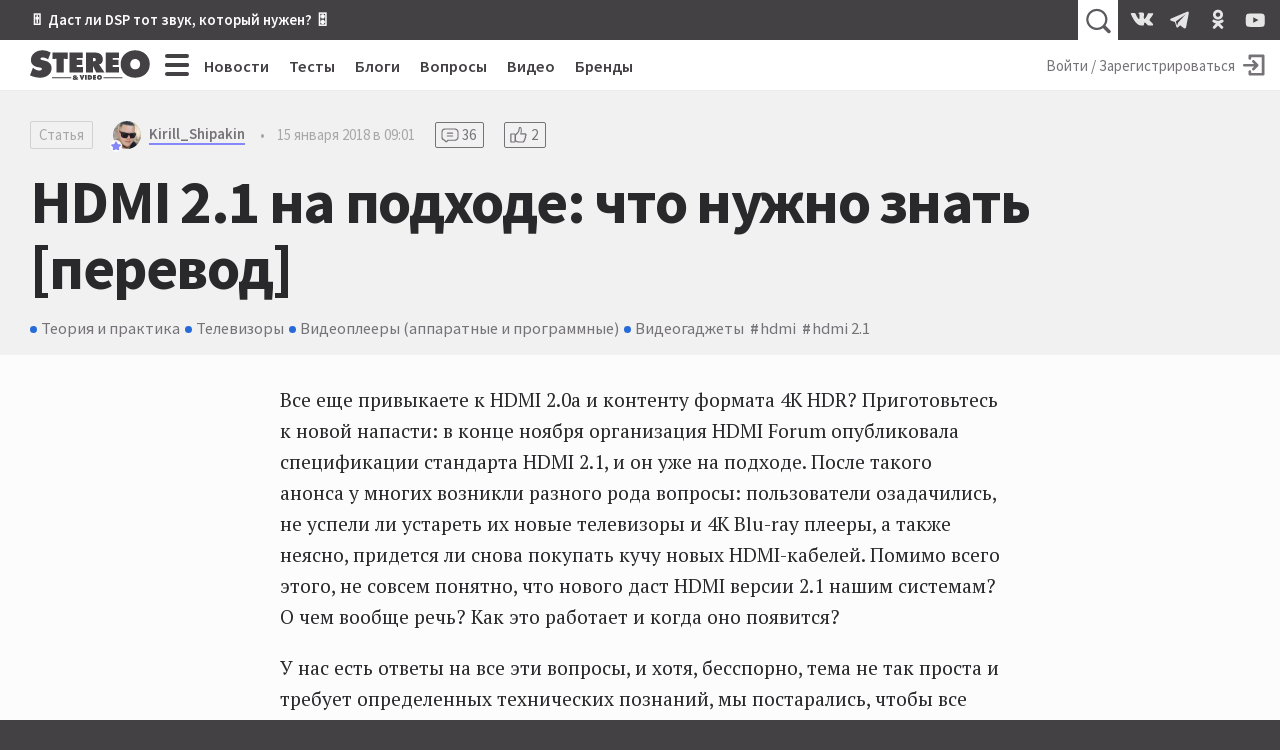

--- FILE ---
content_type: text/html; charset=utf-8
request_url: https://stereo.ru/p/msvd7-hdmi-2-1-na-podhode-chto-nuzhno-znat-perevod/24745
body_size: 25209
content:
<!DOCTYPE html>
<html lang="ru" class="no-js">
  <head>
  <link rel="preconnect" href="https://fonts.gstatic.com/" crossorigin>
  <link rel="preconnect" href="https://img.stereo.ru" crossorigin>
  <meta charset="utf-8">
  <meta name="viewport" content="width=device-width, initial-scale=1">
  <link href="https://fonts.googleapis.com/css2?family=Source+Sans+Pro:wght@300;400;600;700;900&family=PT+Serif:ital,wght@0,400;0,700;1,400;1,700&subset=cyrillic&d&display=swap" rel="stylesheet">
  <script>document.documentElement.classList.remove('no-js');</script>

  <link rel="stylesheet" media="all" href="/vite/assets/main.fb95b7e4.css" />
  <link rel="stylesheet" media="print" href="/vite/assets/print.41a6b118.css" />
  <script src="/vite/assets/app.6e1862f9.js" crossorigin="anonymous" type="module" defer="defer"></script><link rel="modulepreload" href="/vite/assets/vendor.1eb795b8.js" as="script" crossorigin="anonymous" defer="defer">
  
  <script>
    window.__initialUserState__ = {"user":false};
    window.__initialFlash__ = {"notice":null,"alert":null};
  </script>
    <script>
  (function(i,s,o,g,r,a,m){i['GoogleAnalyticsObject']=r;i[r]=i[r]||function(){
  (i[r].q=i[r].q||[]).push(arguments)},i[r].l=1*new Date();a=s.createElement(o),
  m=s.getElementsByTagName(o)[0];a.async=1;a.src=g;m.parentNode.insertBefore(a,m)
  })(window,document,'script','//www.google-analytics.com/analytics.js','ga');
  ga('create', 'UA-1528686-1', 'auto');
  
  
  ga('send', 'pageview');
</script>

    <script type="text/javascript" > (function(m,e,t,r,i,k,a){m[i]=m[i]||function(){(m[i].a=m[i].a||[]).push(arguments)}; m[i].l=1*new Date();k=e.createElement(t),a=e.getElementsByTagName(t)[0],k.async=1,k.src=r,a.parentNode.insertBefore(k,a)}) (window, document, "script", "https://mc.yandex.ru/metrika/tag.js", "ym"); ym(55365703, "init", { clickmap:true, trackLinks:true, accurateTrackBounce:true }); </script> <noscript><div><img src="https://mc.yandex.ru/watch/55365703" style="position:absolute; left:-9999px;" alt="" /></div></noscript>

  <title>HDMI 2.1 на подходе: что нужно знать [перевод] • Stereo.ru</title>
<link rel="canonical" href="https://stereo.ru/p/msvd7-hdmi-2-1-na-podhode-chto-nuzhno-znat-perevod">
<meta property="og:site_name" content="Stereo.ru">
<meta property="og:local" content="ru_RU">
<meta property="og:type" content="article">
<meta property="og:url" content="https://stereo.ru/p/msvd7-hdmi-2-1-na-podhode-chto-nuzhno-znat-perevod">
<meta property="og:title" content="HDMI 2.1 на подходе: что нужно знать [перевод]">
<meta property="article:published_time" content="2018-01-15T09:01:00+03:00">
<meta property="article:modified_time" content="2021-05-04T20:20:28+03:00">
<meta property="article:author" content="Kirill_Shipakin">
<meta property="article:tag" content="Теория и практика">
<meta property="article:tag" content="Телевизоры">
<meta property="article:tag" content="Видеоплееры (аппаратные и программные)">
<meta property="article:tag" content="Видеогаджеты">
  <script type="application/ld+json">{"@context":"http://schema.org","@type":"Article","mainEntityOfPage":{"@type":"WebPage","@id":"https://stereo.ru/p/msvd7-hdmi-2-1-na-podhode-chto-nuzhno-znat-perevod"},"url":"https://stereo.ru/p/msvd7-hdmi-2-1-na-podhode-chto-nuzhno-znat-perevod","headline":"HDMI 2.1 на подходе: что нужно знать [перевод]","description":"","datePublished":"2018-01-15T09:01:00.000+03:00","dateModified":"2021-05-04T20:20:28.161+03:00","author":[{"@type":"Person","name":"Kirill_Shipakin","url":"https://stereo.ru/users/@Kirill_Shipakin","image":"https://img.stereo.ru/v3/avatars/f8/8cfb162-f9e5-4bfd-90fe-65fd48e4f410.jpg"}],"image":null,"discussionUrl":"https://stereo.ru/p/msvd7-hdmi-2-1-na-podhode-chto-nuzhno-znat-perevod#comments","commentCount":36,"publisher":{"@context":"http://schema.org","@type":"Organization","name":"Stereo.ru","url":"https://stereo.ru/","logo":{"@type":"ImageObject","width":"600","height":"600","url":"https://stereo.ru/images/stereo-ru-logo-square-600x600.png"}}}</script>

  <link rel="apple-touch-icon" sizes="180x180" href="/favicons/apple-touch-icon.png">
  <link rel="icon" type="image/png" sizes="32x32" href="/favicons/favicon-32x32.png">
  <link rel="icon" type="image/png" sizes="16x16" href="/favicons/favicon-16x16.png">
  <link rel="manifest" crossorigin="use-credentials" href="/manifest.json" />
  <link rel="mask-icon" href="/favicons/safari-pinned-tab.svg" color="#424242">
  <link rel="shortcut icon" href="/favicon.ico">
  <meta name="msapplication-TileColor" content="#00a300">
  <meta name="msapplication-config" content="/favicons/browserconfig.xml">
  <meta name="theme-color" content="#424242">

  <link rel="alternate" type="application/atom+xml" title="Все самое интересное на Stereo.ru" href="/feeds/rss" />

  <meta name="csrf-param" content="authenticity_token" />
<meta name="csrf-token" content="8I3J4nd6a0FTstkfIn9wDV/Vuv9Gc4WM9NXbNOOBZzmWHT2D5bk+5Q3CJsPTDkqCx9mU5j2cGDVin4xKCyPiZA==" />
  <meta name="action-cable-url" content="/cable" />
  <script>
    window.yaContextCb=window.yaContextCb||[];
    function onAdError() {
      var script = document.createElement('script');
      script.src = '//an.yandex.ru/system/context.js';
      script.async = true;
      document.head.appendChild(script);
    }
  </script>
  <script src="//yandex.ru/ads/system/context.js" async onerror="onAdError()"></script>
  
  <script async src="https://aflt.market.yandex.ru/widget/script/api" type="text/javascript"></script>
  <script type="text/javascript">
    (function (w) {
      function start() {
        w.removeEventListener("YaMarketAffiliateLoad", start);
        w.YaMarketAffiliate.createWidget({
          containerId: 'market-widget',
          type: 'models',
          params: {
            clid: 2339429,
            themeId: 4,
            searchText: 'полочная акустика',
            searchCount:3,
            metrikaCounterId: 55365703,
            themeBackgroundColor: 'var(--c-ym-background)'
          }
        });
      }
      document.addEventListener('DOMContentLoaded', () => {
        w.YaMarketAffiliate
          ? start()
          : w.addEventListener("YaMarketAffiliateLoad", start);
      });
    })(window);
  </script>

</head>

  <body itemscope itemtype=https://schema.org/Article>
    <div id="app" class="app">
      <div class="overheader__wrapper" id="overheader">
  <div class="overheader">
      <div class="promo-top">
      <div class="promo-top__place promo-top_right"><a href="https://stereo.ru/p/x1za4-akusticheskoe-modelirovanie-pozvolit-nam-poluchit-hayendnyy-zvuk-bez-hayendnyh">🎚 Даст ли DSP тот звук, который нужен? 🎛</a></div>
  </div>

    <app-header-search></app-header-search>
    <div class="social-links ">
    <a class="social-link social-link_vkontakte" href="https://vk.com/stereo_ru"target="_blank">
      <svg width="28" height="28">
        <use xlink:href="/vite/assets/svg-sprite__social-icons.90bf1ca3.svg#icon__vkontakte"></use>
      </svg>
    </a>
    <a class="social-link social-link_telegram" href="https://t.me/stereo_ru"target="_blank">
      <svg width="28" height="28">
        <use xlink:href="/vite/assets/svg-sprite__social-icons.90bf1ca3.svg#icon__telegram"></use>
      </svg>
    </a>
    <a class="social-link social-link_odnoklassniki" href="https://ok.ru/stereoru"target="_blank">
      <svg width="28" height="28">
        <use xlink:href="/vite/assets/svg-sprite__social-icons.90bf1ca3.svg#icon__odnoklassniki"></use>
      </svg>
    </a>
    <a class="social-link social-link_youtube" href="https://youtube.com/user/stereovideomagazine"target="_blank">
      <svg width="28" height="28">
        <use xlink:href="/vite/assets/svg-sprite__social-icons.90bf1ca3.svg#icon__youtube"></use>
      </svg>
    </a>
</div>

  </div>
</div>

      <div class="app__header">
        <header class="header">
          <a class="header__logo-link" href="/">
  <svg class="header__logo" xmlns="http://www.w3.org/2000/svg" viewBox="0 0 100 25" width="120" height="30">
  <path fill="currentColor" fill-rule="nonzero" d="M99.793 11.725C99.793 4.761 94.32.239 87.657.239c-6.664 0-12.136 4.525-12.136 11.486 0 7.114 5.443 11.375 12.136 11.375 6.697 0 12.136-4.26 12.136-11.375zm-8.036.121c0 2.525-1.678 4.261-4.1 4.261-2.414 0-4.107-1.736-4.107-4.26 0-2.35 1.571-4.322 4.107-4.322 2.536 0 4.107 1.971 4.107 4.321h-.007zM63.03 18.704h11.239v-4.536h-5.214v-1.632h4.607V8.214h-4.607V6.632h5.035V2.096H63.036v16.608h-.007zm-5.543-6.383v-.142c2.228-.75 3.189-1.804 3.189-4.315 0-4.185-3.143-5.771-6.857-5.771h-7.225V18.7h5.85v-5.321h.107l2.621 5.321h6.893l-3.582-5.393c-.321-.486-.696-.75-1-.99l.004.004zm-2.661-4.257c0 1.232-.979 1.393-1.964 1.393h-.411V6.636h.457c1.025 0 1.922.15 1.922 1.428h-.004zM47.207 20.88h-1.393v3.857h1.393v-3.857zm-3.286 3.857l1.483-3.857H43.95l-.507 1.757c-.057.189-.097.378-.097.571h-.028c0-.193-.043-.382-.1-.571l-.5-1.757H41.26l1.482 3.857h1.178zm-11.028-6.032h11.243v-4.536H38.92v-1.632h4.608V8.214H38.92V6.632h5.036V2.096H32.9v16.608h-.007zM28.118 7.339l3.296.154V2.096H18.843V7.49l3.296-.153v11.368h5.979V7.336v.003zm-19.382.015c0-.911 1.018-1.179 1.714-1.179 1.714 0 3.26.736 4.629 1.679l2.153-5.675C15.072.857 12.775.239 10.275.239 5.5.24.757 3.18.757 8.436c0 3.464 2.618 5.321 5.732 5.878l1.6.293c.729.143 1.775.236 1.775 1.236s-1.25 1.321-2.035 1.321c-1.833 0-3.55-.914-4.975-2.028l-.411-.322L0 21.071C2.475 22.332 5.679 23.1 8.443 23.1c4.743 0 9.514-2.618 9.514-7.907 0-3.76-2.443-5.582-5.821-6.347l-1.804-.41c-.607-.143-1.6-.265-1.6-1.086l.004.004zm25.621 15.378h-16v.66h16v-.66zm0 1.127h-16v.31h16v-.31zm1.225-.034c0 .886.918 1.1 1.643 1.1.429 0 .921-.079 1.286-.296l.228.232h1.765c-.35-.336-.725-.643-1.108-.957.322-.304.586-.668.686-1.15h-1.314a.993.993 0 0 1-.26.446 7.595 7.595 0 0 0-.494-.357c.393-.136.975-.464.975-.947 0-.721-.907-.81-1.596-.81-.786 0-1.607.2-1.607.993 0 .385.25.632.553.821-.4.164-.75.464-.75.929l-.007-.004zm2.186-1.814c0 .214-.214.314-.382.428-.165-.107-.393-.225-.393-.428 0-.197.19-.286.407-.286.214 0 .368.09.368.286zm-.91 1.803c0-.189.07-.271.206-.393l.707.572a.662.662 0 0 1-.435.164c-.232 0-.479-.107-.479-.343zm12.696-2.928h-1.418v3.857h1.76c1.125 0 1.929-.725 1.929-1.875 0-1.418-.986-1.986-2.268-1.986l-.003.004zm-.025 1.203h.082c.514 0 .821.232.821.775 0 .511-.357.725-.821.725h-.079v-1.5h-.003zm5.535-1.207h-2.571v3.857H55.1v-1.05h-1.214v-.378h1.071v-1h-1.071v-.382h1.178v-1.05.003zm.707 1.943c0 1.24.947 1.982 2.115 1.982 1.164 0 2.114-.743 2.114-1.982 0-1.214-.954-2.007-2.114-2.007-1.161 0-2.115.786-2.115 2.007zm1.4.018c0-.407.272-.75.715-.75.443 0 .714.343.714.75 0 .443-.293.743-.714.743-.422 0-.715-.3-.715-.743zm20.008-.107h-16v.66h16v-.66zm0 1.127h-16v.31h16v-.31z"/>
</svg>

  <svg class="header__logo_s" xmlns="http://www.w3.org/2000/svg" viewBox="0 0 500 500" width="45" height="45">
  <path fill="currentColor" fill-rule="nonzero" d="M245.378 459.95l-2.499.036-2.567.014c-49.9 0-107.655-14.08-152.312-37.265l10.488-27.325c37.225 38.777 89.192 63.294 146.89 64.54zm166.18-156.9c.293 3.783.442 7.685.442 11.708 0 16.45-2.468 31.493-6.984 45.134C370.586 408.369 313.987 440 250 440c-57.293 0-108.663-25.358-143.498-65.464l8.26-21.514C145.82 393.732 194.841 420 250 420c75.11 0 138.844-48.711 161.333-116.267zm-32.74-70.629c8.427 7.72 15.48 16.696 20.885 27.087C394.797 337.922 329.648 400 250 400c-53.22 0-99.966-27.716-126.592-69.5l8.735-22.75 2.299 1.86C156.053 351.42 199.689 380 250 380c71.797 0 130-58.203 130-130 0-5.744-.372-11.4-1.095-16.947zm-51.584-28.657c9.689 3.196 18.795 7.014 27.183 11.534C358.038 226.208 360 237.875 360 250c0 60.751-49.249 110-110 110-20.182 0-39.094-5.435-55.353-14.92 11.171 3.704 22.757 5.856 34.618 5.856 10.203 0 24.765-3.074 32.12-11.651C305.717 333.69 340 295.849 340 250c0-16.9-4.658-32.712-12.76-46.222zm-78.503-23.75c5.63 6.885 17.544 8.586 25.707 10.589l18.822 4.36C309.544 207.782 320 227.67 320 250c0 33.71-23.828 61.854-55.559 68.509-4.802-10.82-19.594-12.318-30.456-14.555l-28.878-5.385a191.96 191.96 0 01-6.798-1.367C186.937 284.756 180 268.188 180 250c0-37.887 30.099-68.743 67.69-69.963zM250 140c17.44 0 33.932 4.059 48.583 11.283-7.168-1.457-14.521-2.256-22.062-2.256-9.366 0-21.948 2.691-27.765 10.983L250 160c-49.706 0-90 40.294-90 90 0 13.445 2.948 26.201 8.233 37.658-9.3-3.993-17.989-8.854-25.819-14.62A110.606 110.606 0 01140 250c0-60.751 49.249-110 110-110zm0-40c48.044 0 90.813 22.587 118.266 57.722l-8.242 22.102c-.35-.245-.7-.49-1.052-.734C335.78 143.515 295.636 120 250 120c-71.797 0-130 58.203-130 130l.005.655c-7.429-10.276-12.9-22.195-15.853-35.842C119.986 148.945 179.277 100 250 100zm0-40c52.32 0 99.701 21.148 134.061 55.361l-7.769 20.837C345.178 101.691 300.122 80 250 80c-61.885 0-116.047 33.067-145.78 82.497 4.616-24.577 15.256-45.725 30.057-63.197C166.32 74.653 206.45 60 250 60zm23.391-20c45.15 0 86.633 11.332 125.488 35.615l-7.218 19.36c-34.642-31.673-79.936-51.89-129.884-54.65 3.863-.216 7.738-.325 11.614-.325z"/>
</svg>

</a>

          <div class="hc-nav__wrapper" v-click-outside="{ handler: () => { toggleMenu() }, isActive: isNavSiteOpened }">
  <div class="hc-nav">
    <button
  class="button_clean burger hc-nav__burger"
  v-bind:class="{ burger_close: isNavSiteOpened }"
  @click.prevent="toggleMenu"
>
  <span class="burger__line"></span>
  <span class="burger__line"></span>
  <span class="burger__line"></span>
  <span class="burger__line"></span>
</button>

        <div class="hc-nav__section">
          <a class="hc-nav__link" href="/news">Новости</a>
        </div>     
        <div class="hc-nav__section">
          <a class="hc-nav__link" href="/tests">Тесты</a>
        </div>     
        <div class="hc-nav__section">
          <a class="hc-nav__link" href="/blogs">Блоги</a>
        </div>     
        <div class="hc-nav__section">
          <a class="hc-nav__link" href="/qa">Вопросы</a>
        </div>     
        <div class="hc-nav__section">
          <a class="hc-nav__link" href="/tube">Видео</a>
        </div>     
        <div class="hc-nav__section">
          <a class="hc-nav__link" href="/brands">Бренды</a>
        </div>     
  </div>
  <nav class="nav-site" v-bind:style="{ top: topPosition + 50 + 'px' }" v-bind:class="{'nav-site_opened': isNavSiteOpened }">
    <div class="nav-site__header">
        <a class="nav-site__link " href="/channels">Все каналы</a>
        <a class="nav-site__link nav-site__link_m" href="/news">Новости</a>
        <a class="nav-site__link nav-site__link_m" href="/tests">Тесты</a>
        <a class="nav-site__link nav-site__link_m" href="/blogs">Блоги</a>
        <a class="nav-site__link nav-site__link_m" href="/qa">Вопросы</a>
        <a class="nav-site__link nav-site__link_m" href="/tube">Видео</a>
        <a class="nav-site__link nav-site__link_m" href="/brands">Бренды</a>
    </div>
    <div class="nav-site__sections">
        <div class="nav-site__section">
          <a class="nav-site__group-title" href="/groups/speakers">Акустика</a>
            <div class="nav-site__chunk">
                <a class="nav-site__channel-link" href="/channels/floorstand-speakers">
                  <span>Напольная</span>
                </a>
                <a class="nav-site__channel-link" href="/channels/shelf-speakers">
                  <span>Полочная</span>
                </a>
                <a class="nav-site__channel-link" href="/channels/subwoofers">
                  <span>Сабвуферы</span>
                </a>
                <a class="nav-site__channel-link" href="/channels/active-speakers">
                  <span>Активная</span>
                </a>
            </div>
        </div>
        <div class="nav-site__section">
          <a class="nav-site__group-title" href="/groups/audio-system">Система</a>
            <div class="nav-site__chunk">
                <a class="nav-site__channel-link" href="/channels/amplifiers">
                  <span>Усилители</span>
                </a>
                <a class="nav-site__channel-link" href="/channels/av-receivers">
                  <span>AV-ресиверы</span>
                </a>
                <a class="nav-site__channel-link" href="/channels/digital-sound">
                  <span>Цифра</span>
                </a>
                <a class="nav-site__channel-link" href="/channels/apps">
                  <span>Приложения</span>
                </a>
            </div>
            <div class="nav-site__chunk">
                <a class="nav-site__channel-link" href="/channels/vinyl">
                  <span>Винил</span>
                </a>
                <a class="nav-site__channel-link" href="/channels/tube">
                  <span>Лампа</span>
                </a>
                <a class="nav-site__channel-link" href="/channels/power">
                  <span>Питание</span>
                </a>
                <a class="nav-site__channel-link" href="/channels/cables">
                  <span>Кабели</span>
                </a>
            </div>
        </div>
        <div class="nav-site__section">
          <a class="nav-site__group-title" href="/groups/headphones">Наушники</a>
            <div class="nav-site__chunk">
                <a class="nav-site__channel-link" href="/channels/on-ear-headphones">
                  <span>Накладные</span>
                </a>
                <a class="nav-site__channel-link" href="/channels/in-ear-headphones">
                  <span>Внутриканальные</span>
                </a>
                <a class="nav-site__channel-link" href="/channels/portable-audio">
                  <span>Плееры</span>
                </a>
            </div>
        </div>
        <div class="nav-site__section">
          <a class="nav-site__group-title" href="/groups/hobby">Хобби</a>
            <div class="nav-site__chunk">
                <a class="nav-site__channel-link" href="/channels/lp">
                  <span>Пластинки</span>
                </a>
                <a class="nav-site__channel-link" href="/channels/reel-to-reel">
                  <span>Бобины</span>
                </a>
                <a class="nav-site__channel-link" href="/channels/vintage">
                  <span>Винтаж</span>
                </a>
                <a class="nav-site__channel-link" href="/channels/diy">
                  <span>Сделай сам</span>
                </a>
            </div>
        </div>
        <div class="nav-site__section">
          <a class="nav-site__group-title" href="/groups/play">Play</a>
            <div class="nav-site__chunk">
                <a class="nav-site__channel-link" href="/channels/music">
                  <span>Музыка</span>
                </a>
                <a class="nav-site__channel-link" href="/channels/movies">
                  <span>Кино</span>
                </a>
                <a class="nav-site__channel-link" href="/channels/streaming">
                  <span>Стриминг</span>
                </a>
                <a class="nav-site__channel-link" href="/channels/games">
                  <span>Игры</span>
                </a>
            </div>
        </div>
        <div class="nav-site__section">
          <a class="nav-site__group-title" href="/groups/video">Видео</a>
            <div class="nav-site__chunk">
                <a class="nav-site__channel-link" href="/channels/tv">
                  <span>Телевизоры</span>
                </a>
                <a class="nav-site__channel-link" href="/channels/video-projectors">
                  <span>Проекторы</span>
                </a>
                <a class="nav-site__channel-link" href="/channels/video-players">
                  <span>Плееры</span>
                </a>
            </div>
        </div>
        <div class="nav-site__section">
          <a class="nav-site__group-title" href="/groups/gadgets">Гаджеты</a>
            <div class="nav-site__chunk">
                <a class="nav-site__channel-link" href="/channels/portable-speakers">
                  <span>Портативная акустика</span>
                </a>
                <a class="nav-site__channel-link" href="/channels/smart-speakers">
                  <span>Умные колонки</span>
                </a>
                <a class="nav-site__channel-link" href="/channels/phones">
                  <span>Смартфоны</span>
                </a>
            </div>
        </div>
        <div class="nav-site__section">
          <a class="nav-site__group-title" href="/groups/custom-install">Инсталляции</a>
            <div class="nav-site__chunk">
                <a class="nav-site__channel-link" href="/channels/room">
                  <span>Комната</span>
                </a>
                <a class="nav-site__channel-link" href="/channels/ci-projects">
                  <span>Проекты</span>
                </a>
                <a class="nav-site__channel-link" href="/channels/custom-speakers">
                  <span>Встройка</span>
                </a>
            </div>
        </div>
        <div class="nav-site__section">
          <a class="nav-site__group-title" href="/groups/studio">Студия</a>
            <div class="nav-site__chunk">
                <a class="nav-site__channel-link" href="/channels/studio-monitors">
                  <span>Мониторы</span>
                </a>
                <a class="nav-site__channel-link" href="/channels/guitars">
                  <span>Гитары</span>
                </a>
                <a class="nav-site__channel-link" href="/channels/synthesizers">
                  <span>Синтезаторы</span>
                </a>
            </div>
        </div>
        <div class="nav-site__section">
          <a class="nav-site__group-title" href="/groups/other">Разное</a>
            <div class="nav-site__chunk">
                <a class="nav-site__channel-link" href="/channels/theory-and-practice">
                  <span>Теория и практика</span>
                </a>
                <a class="nav-site__channel-link" href="/channels/events">
                  <span>События</span>
                </a>
                <a class="nav-site__channel-link" href="/channels/shopping">
                  <span>Покупки</span>
                </a>
            </div>
        </div>
    </div>
    <footer class="nav-site__footer">
        <a href="/users" class="nav-site__link">Пользователи</a>
        <a href="/cities" class="nav-site__link">Города</a>
        <a href="/companies" class="nav-site__link">Компании</a>
    </footer>
  </nav>
</div>

          <div class="hu-nav__wrapper">
    <a class="hu-nav__sign-in" href="/users/login">
      <span class="hu-nav__sign-in-text">Войти / Зарегистрироваться</span>
      <svg width="30" height="30" class="hu-nav__sign-in-icon">
        <use xlink:href="/vite/assets/svg-sprite__base-icons.3071bcc3.svg#icon__enter"></use>      </svg>
    </a>
</div>

        </header>
      </div>
      
  
  <header class="post__header">
  
  <meta itemprop="mainEntityOfPage" content="https://stereo.ru/p/msvd7-hdmi-2-1-na-podhode-chto-nuzhno-znat-perevod">
  <meta itemprop="dateModified" content="2021-05-04 20:20:28 +0300">
  <link itemprop="image" href="">
  <div class="post-details">
  <div class="post-details__section">
    <a href="/articles" class="tag-type">Статья</a>
    <a href="/users/@Kirill_Shipakin" class="username username_content username_author ">
  <svg width="10" height="10" class="username__verified">
  <use xlink:href="/vite/assets/svg-sprite__base-icons.3071bcc3.svg#icon__star"></use></svg>

  <svg class="username__avatar" style="height:28px; width:28px;">
  <mask id="username__avatar_">
    <circle class="avatar__mc" cx="14" cy="14" r="14"></circle>
  </mask>
  <g mask="url(#username__avatar_)">
    <image x="0" y="0" width="100%" height="100%" preserveAspectRatio="xMidYMid slice" xlink:href="https://img.stereo.ru/v3/avatars/f8/8cfb162-f9e5-4bfd-90fe-65fd48e4f410.jpg" style="height:28px; width:28px;"></image>
    <circle class="avatar__ic" cx="14" cy="14" r="14"></circle>
  </g>
</svg>

  <span class="username__name">Kirill_Shipakin</span>
</a>

    <div class="post-details__divider">•</div>
    <time datetime="2018-01-15T06:01:00Z" class="time post-details__time" title="15 января 2018 в 09:01" itemprop="datePublished">15 января 2018 в 09:01</time>
      <a href="/p/msvd7-hdmi-2-1-na-podhode-chto-nuzhno-znat-perevod#replies" class="counter counter_replies counter_content">
    <svg width="24" height="24"><use xlink:href="/vite/assets/svg-sprite__base-icons.3071bcc3.svg#icon__replies"></use></svg>
    <span>36</span>
  </a>
  <a href="/p/msvd7-hdmi-2-1-na-podhode-chto-nuzhno-znat-perevod#reactions" class="counter counter_raiting counter_content">
    <svg width="24" height="24"><use xlink:href="/vite/assets/svg-sprite__base-icons.3071bcc3.svg#icon__thumb-up"></use></svg>
    <span>2</span>
  </a>

    
  </div>
  <h1 class="post-details__title" itemprop="headline">HDMI 2.1 на подходе: что нужно знать [перевод]</h1>
  <div class="relations ">
    <a href="/channels/theory-and-practice" class="relation relation_channel">Теория и практика</a>
    <a href="/channels/tv" class="relation relation_channel">Телевизоры</a>
    <a href="/channels/video-players" class="relation relation_channel">Видеоплееры (аппаратные и программные)</a>
    <a href="/channels/video-gadgets" class="relation relation_channel">Видеогаджеты</a>
    <a href="/tags/hdmi" class="relation relation_hashtag">hdmi</a>
    <a href="/tags/hdmi%202.1" class="relation relation_hashtag">hdmi 2.1</a>
</div>

</div>

  
</header>


      <div class="app__body">
        





<article data-lfb="content" data-lfb-section="articles" class="article content-body article-body" itemprop="articleBody">
  <p>Все еще привыкаете к HDMI 2.0a и контенту формата 4K HDR? Приготовьтесь к новой напасти: в конце ноября организация HDMI Forum опубликовала спецификации стандарта HDMI 2.1, и он уже на подходе. После такого анонса у многих возникли разного рода вопросы: пользователи озадачились, не успели ли устареть их новые телевизоры и 4K Blu-ray плееры, а также неясно, придется ли снова покупать кучу новых HDMI-кабелей. Помимо всего этого, не совсем понятно, что нового даст HDMI версии 2.1 нашим системам? О чем вообще речь? Как это работает и когда оно появится?</p><p>У нас есть ответы на все эти вопросы, и хотя, бесспорно, тема не так проста и требует определенных технических познаний, мы постарались, чтобы все было понятно и интересно как техногику, так и простой домохозяйке. Начнем с наиболее важного — с самых распространенных вопросов, встречающихся на интернет-форумах чаще всего. <br></p><h2>Мой новый телевизор уже устарел?</h2><p>Однозначно нет. Если ваш телевизор поддерживает разрешение 4K/UHD и расширенный динамический диапазон (HDR), или хотя бы только 4K, то ему еще далеко до старости. </p><p>Новый стандарт HDMI 2.1 открывает много продвинутых возможностей (об этом чуть позже), но пройдут годы, пока все эти новые форматы станут распространены. Об этом сейчас и речи нет: разрешение 8K или 4K с частотой обновления 120 Гц станет обыденностью очень нескоро.</p><figure><img src="//img.stereo.ru/Kirill_Shipakin/42c4b0405fb4731cfcd68629663f1b1a.jpg" loading="lazy" width="1440" height="588"></figure><p>Вывод таков: если вы купили телевизор пару лет назад, то пока вам его вполне хватит. Собрались купить новый телевизор и задумались, стоит ли подождать появления HDMI 2.1? Не имеет смысла. Во-первых, ждать вам придется около года, а во-вторых, преимущества HDMI 2.1 будут раскрываться очень медленно.<br></p><h2>Нужны ли новые кабели для полноценной работы HDMI 2.1?</h2><p>Да. Ниже вы ознакомитесь со спецификациями и поймете, что по HDMI 2.1 можно передавать в три раза больше данных, чем по существующим HDMI-кабелям. Таким образом, чтобы задействовать все возможности HDMI 2.1, вам понадобится кабель нового типа Ultra High Speed. В редких случаях с устройством, оснащенным HDMI версии 2.1, возможно будет использовать обычный High Speed кабель. Однако объем передаваемых по кабелям данных постоянно растет, поэтому гораздо логичнее будет сразу купить новый HDMI кабель с маркировкой «Ultra High Speed». Это стоит делать одновременно с покупкой компонентов, оснащенных интерфейсом HDMI 2.1.</p><figure><img src="//img.stereo.ru/Kirill_Shipakin/6df20bea7a772674dffdec8136b96aad.jpg" loading="lazy" width="1440" height="195"></figure><p>Отдельно нужно отметить, что никаких физических изменений портов или коннекторов не предвидится — новые кабели Ultra High Speed без проблем подойдут к старым девайсам.<br></p><h2>Совместим ли HDMI 2.1 с предыдущими версиями?</h2><p>Да. Вы сможете подключить любое устройство с устаревшим HDMI к новому телевизору или монитору с HDMI 2.1. Например, если в будущем захочется подключить Xbox One к новенькому 8K-телевизору с HDMI 2.1, то проблем не возникнет. </p><figure><img src="//img.stereo.ru/Kirill_Shipakin/ea8ff3c173c81f21495298071c9d8373.png" loading="lazy" width="1120" height="651"></figure><h2>Можно ли обновить HDMI 2.0a до HDMI 2.1?</h2><p>Теоретически это возможно, но на практике маловероятно. Джефф Парк (Jeff Park), глава подразделения по производству программного обеспечения HDMI Licensing Administrator (HDMI LA), объяснил, что на рынке существуют чипы премиального класса, которые возможно обновить программным путем, но такие чипы стоят невероятно дорого и поэтому их редко используют производители. Скорее всего, ваш телевизор или UHD Blu-ray плеер не оснащен одной из этих дорогущих микросхем.</p><h2>Зачем понадобилась новая версия HDMI?</h2><p>Можете не верить, но некоторая домашняя AV-техника уже требует почти всю пропускную способность (18 Гбит/c), которую дает HDMI 2.0a. Давайте в качестве примера возьмем новый диск Ultra HD Blu-ray: разрешение 4K само по себе требует большой полосы пропускания, а еще нужно добавить цветность 10 бит, субдискретизацию цвета 4:4:4, частоту 60 Гц, объемный звук Dolby Atmos или DTS:X, метаданные HDR и все остальное, что необходимо передать от 4K-плеера телевизору. Всей этой информации нужно почти 18 Гбит/с. Как прикажете улучшать продукты, если полоса пропускания уже не способна справляться с AV-информацией? Никак. Нужная новая полоса — именно это HDMI Forum и сделала, утвердив HDMI версии 2.1.</p><figure><img src="//img.stereo.ru/Kirill_Shipakin/ba897fe1fc9f7d57c5d7bee04b99a209.jpg" loading="lazy" width="1440" height="1242"><figcaption>Отмеченные красным форматы передаются со сжатием Display Stream Compression (DSC). Стандарт HDMI 2.1 обладает поддержкой DSC версии 1.2 с малыми задержками, отсутствием потери качества и 16-разрядным представлением цвета</figcaption></figure><p>Голливудским студиям и разработчикам видеоигр нужны высокое разрешение и увеличенная частота кадров, но не только по этим причинам требуется большая пропускающая способность: современным девайсам необходимо больше каналов для «общения». На сегодняшний день проигрыватель Blu-ray или игровая приставка могут «разговаривать» с вашим телевизором, но только маленькими обрывистыми битами. Техника будто перебрасывается словами, но не может нормально «пообщаться» в реальном времени. Изменив конструкцию коннекторов и кабелей HDMI, организация HDMI Forum сумела не только расширить полосу пропускания, но и сделать ее более удобной для коммуникации устройств между собой.<br></p><figure><img src="//img.stereo.ru/Kirill_Shipakin/b4d2892e7e91d173b507829a1c2e3c60.jpg" loading="lazy" width="1440" height="1113"></figure><p>Другими словами, HDMI 2.0 — это привычное нам шоссе, переполненное автомобилями, а HDMI 2.1 —  новый суперскоростной автобан, по которому едут автопилотируемые машины, умеющие избегать пробок и мгновенно адаптироваться под трафик. Итак, какой в этом прок для вас и вашей развлекательной системы?<br></p><h2>Чем в итоге HDMI 2.1 лучше HDMI 2.0?</h2><p>Как вы уже поняли, HMDI версии 2.1 способен передавать и принимать гораздо больше информации, а это напрямую влияет на увеличение разрешения картинки. Форматы 8K и 10K больше прочего привлекают к себе внимание, и это объяснимо: формат 4K значительно ниже этих разрешений будущего. Однако высокое разрешение стоило бы поставить на последнее место в списке выдающихся возможностей HDMI 2.1. Тем не менее начнем с него, хотя остальные преимущества HDMI 2.1 все-таки важнее. Этот стандарт позволит нам получить более красивую картинку и максимально простую в плане обращения AV-систему.</p><figure><img src="//img.stereo.ru/Kirill_Shipakin/89f04b1b53c62bdf0f8a38c72d7b5129.jpg" loading="lazy" width="1440" height="608"></figure><p><strong>Разрешение</strong>: HDMI 2.1 обеспечивает более высокое разрешение и более высокую частоту кадров. Версия 2.1 даст нам 4K на 120 Гц, 8K на 60 Гц и даже 10K для коммерческих инсталляций. Увеличение разрешения не так уж важно для наших телевизоров и проекторов — мы и так уже приблизились к тому, что наши глаза перестают видеть разницу с обычной дистанции просмотра. Однако высокая частота кадров важна — это хорошая новость для геймеров. И еще представители организации HDMI Forum говорят, что некоторые голливудские режиссеры, например, Питер Джексон думают перейти на 120 Гц. Более того, они хотят, чтобы контент с этой частотой съемки был доступен зрителю не только в кинотеатрах, но и дома.<br></p><p><strong>eARC</strong>: Существующий стандарт HDMI ARC уже открывает нам возможность передавать аудио с телевизора на ресивер или саундбар и наоборот, но ограниченная пропускающая способность в большинстве случаев позволяет передать сигнал только сжатым и смикшированным до двухканального.</p><figure><img src="//img.stereo.ru/Kirill_Shipakin/db9a82de91a8c7f37c93bb6a7cce1088.jpg" loading="lazy" width="1440" height="894"><figcaption>Таблица сравнения интерфейсов Toslink, HDMI ARC и HDMI eARC показывает преимущества технологии eARC: звуковая полоса до 37 Мбит/с, канал передачи EDID-информации для корректного взаимодействия устройств, обязательная синхронизация изображения и звука</figcaption></figure><p>По ARC точно нельзя транслировать полноценный Dolby Atmos или DTS:X. Появление eARC позволит не сжимать аудио, передавая его в высоком разрешении по HDMI 2.1. Такая функция сильно упростит установку компонентов: пользователи смогут подключать любые устройства к телевизору и выводить сигнал по одному HDMI-кабелю на ресивер или саундбар. Меньше кабелей — меньше путаницы, больше качественного звука!<br></p><p><strong>Динамический HDR:</strong> расширенный динамический диапазон (HDR) — это самое существенное улучшение изображения со времен появления Full HD, но может быть еще лучше. Если вы знакомы с версией HDR от Dolby, Dolby Vision, то вы, должно быть, знаете, что многие эксперты считают этот формат лучше других. Все дело в том, что Dolby Vision может использовать динамические метаданные. Другими словами, данный формат постоянно меняет динамический диапазон картинки в зависимости от происходящего на экране. В результате мы получаем более точное, яркое и, само собой, динамичное изображение.</p><figure><img src="//img.stereo.ru/Kirill_Shipakin/3ed9a13a6c2e8c2cf9c57631113fd5f8.jpg" loading="lazy" width="1196" height="294"></figure><p>Недостаток только в том, что Dolby Vision является проприетарной технологией, и не каждый производитель хочет платить за лицензию. Новая версия HDMI 2.1 подойдет для всех видов HDR, включая стандартный HDR10 и более продвинутый Technicolor HDR.<br></p><p><strong>Variable Refresh Rate (динамическое изменение частоты обновления)</strong>: геймеры будут счастливы, ведь теперь они смогут играть в 4K, и при этом не будет никаких искажений и задержек, а только плавная UHD-картинка.</p><p><strong>Quick Frame Transport:</strong> эта технология снизит задержку ввода. Шутеры от первого лица преобразятся, как и VR-игры, которые достигнут новых высот.</p><p><strong>Quick Media Switching:</strong> все знакомы с пустым черным экраном при переключении источников (например, с приставки на потоковый сервис)? Этого больше не будет — QMS максимально сократит время переключения.</p><p><strong>Расхождение звука и видео: </strong>на сегодняшний день такая проблема присутствует. Телевизор работает не всегда синхронно с ресивером или саундбаром. Дело в том, что телевизору требуется больше времени для обработки сигнала, чем аудиосистеме, которая за короткое время справляется с задачей. В результате мы получаем отстающее видео (иногда бывает наоборот, но суть одна — звук не совпадает с изображением). Интерфейс HDMI 2.1 позволит телевизору обмениваться данными с AV-ресиверами, саундбарами, плеерами, игровыми консолями и другими девайсами в режиме реального времени, что гарантирует постоянную идеальную синхронизацию.</p><p>Итак, это был небольшой обзор HDMI 2.1. Как видите, новый стандарт открывает немало возможностей. Дело за производителями — они должны решить, как именно будут использовать преимущества новой версии HDMI, чтобы мы могли насладиться результатами. Как это часто бывает в мире техники, следить за изменениями индустрии не менее увлекательно, чем пользоваться новинками.</p><p>На <a href="https://www.hdmi.org/manufacturer/hdmi_2_1/index.aspx" target="_blank">HDMI.org</a> (eng) вы найдете еще больше информации о новом стандарте.</p><p><strong>Оригинал:</strong> <a href="https://www.digitaltrends.com/home-theater/hdmi-explained-everything-you-need-to-know-news-specs/" target="_blank">HDMI 2.1 is coming: Here’s what you need to know</a></p>

    <div itemprop="publisher" itemscope itemtype="https://schema.org/Organization">
  <div itemprop="logo" itemscope itemtype="https://schema.org/ImageObject">
    <meta itemprop="url" content="//img.stereo.ru/#">
    <meta itemprop="width" content="320">
    <meta itemprop="height" content="320">
  </div>
  <meta itemprop="name" content="Stereo.ru">
  <meta itemprop="url" content="https://stereo.ru">
</div>
</article>

<section class="content-options">
  <app-reactions
  v-bind:rating="2"
  v-bind:reactions="[{&quot;type&quot;:&quot;like&quot;,&quot;count&quot;:0,&quot;cost&quot;:1,&quot;can_react&quot;:false},{&quot;type&quot;:&quot;laugh&quot;,&quot;count&quot;:0,&quot;cost&quot;:1,&quot;can_react&quot;:false},{&quot;type&quot;:&quot;sad&quot;,&quot;count&quot;:0,&quot;cost&quot;:1,&quot;can_react&quot;:false},{&quot;type&quot;:&quot;angry&quot;,&quot;count&quot;:0,&quot;cost&quot;:1,&quot;can_react&quot;:false},{&quot;type&quot;:&quot;thanks&quot;,&quot;count&quot;:0,&quot;cost&quot;:5,&quot;can_react&quot;:false},{&quot;type&quot;:&quot;crown&quot;,&quot;count&quot;:0,&quot;cost&quot;:30,&quot;can_react&quot;:false},{&quot;type&quot;:&quot;dislike&quot;,&quot;count&quot;:0,&quot;cost&quot;:-3,&quot;can_react&quot;:false},{&quot;type&quot;:&quot;awful&quot;,&quot;count&quot;:0,&quot;cost&quot;:-10,&quot;can_react&quot;:false}]"
  v-bind:voted="false"
  v-bind:owner="false"
  size="l"
  content_type="post"
  content_id="15470"
></app-reactions>
  <div class="content-share">
  <a class="content-share__link social-link_vk" href="http://vkontakte.ru/share.php?url=https://stereo.ru/p/msvd7-hdmi-2-1-na-podhode-chto-nuzhno-znat-perevod/24745" target="_blank" rel="noopener" onclick="window.open('http://vkontakte.ru/share.php?url=https://stereo.ru/p/msvd7-hdmi-2-1-na-podhode-chto-nuzhno-znat-perevod/24745', 'newwindow', 'width=655, height=450'); return false;">
    <svg width="38" height="38" class="share__icon">
      <use xlink:href="/vite/assets/svg-sprite__social-icons.90bf1ca3.svg#icon__vkontakte"></use>    </svg>
  </a>
  <app-content-share title="HDMI 2.1 на подходе: что нужно знать [перевод]" url="https://stereo.ru/p/msvd7-hdmi-2-1-na-podhode-chto-nuzhno-znat-perevod/24745"></app-content-share>
</div>

</section>

<div id="market-widget" class="market-widget"></div>
<div class="replies">
  <div id="replies" class="anchor"></div>
  <header class="replies__header replies__header_comments">
    <h2 class="replies__title">Комментарии</h2>
    <app-subscribe-button
  v-bind:params='{&quot;subscribeable_type&quot;:&quot;Post&quot;,&quot;subscribeable_id&quot;:15470}'
  v-bind:user='false'
  v-bind:tooltip='{&quot;subscribe&quot;:&quot;Подписаться на комментарии к посту: “HDMI 2.1 на подходе: что...”&quot;,&quot;unsubscribe&quot;:&quot;Отписаться от комментариев к посту: “HDMI 2.1 на подходе: что...”&quot;,&quot;position&quot;:&quot;left&quot;}'
  v-bind:_subscribed='false'
  v-bind:_subscribers='0'
  _size='m'
  
></app-subscribe-button>

  </header>
  <div class="replies__list-wrapper">
    <div data-lfb="replies" class="replies__list" data-count="36">
        <article id="rw24695" class="reply comment _shift-0  ">
    <div id="24695" class="anchor"></div>
    <header class="reply__header">
        <a href="/users/@AppleY" class="username username_response  ">
  
  <svg class="username__avatar" style="height:28px; width:28px;">
  <mask id="username__avatar_">
    <circle class="avatar__mc" cx="14" cy="14" r="14"></circle>
  </mask>
  <g mask="url(#username__avatar_)">
    <image x="0" y="0" width="100%" height="100%" preserveAspectRatio="xMidYMid slice" xlink:href="https://img.stereo.ru/v3/avatars/AppleY-e64c2a62cb401b2940ffffead85948b5.jpg" style="height:28px; width:28px;"></image>
    <circle class="avatar__ic" cx="14" cy="14" r="14"></circle>
  </g>
</svg>

  <span class="username__name">AppleY</span>
</a>


      <a class="reply__time" href="/p/msvd7-hdmi-2-1-na-podhode-chto-nuzhno-znat-perevod/24695#24695">
        <time datetime="2018-01-15T08:31:10Z" class="time " title="15 января 2018 в 11:31" >15 января 2018 в 11:31</time>
</a>      <app-reactions
  v-bind:rating="3"
  v-bind:reactions="[{&quot;type&quot;:&quot;like&quot;,&quot;count&quot;:0,&quot;cost&quot;:1,&quot;can_react&quot;:false},{&quot;type&quot;:&quot;laugh&quot;,&quot;count&quot;:0,&quot;cost&quot;:1,&quot;can_react&quot;:false},{&quot;type&quot;:&quot;sad&quot;,&quot;count&quot;:0,&quot;cost&quot;:1,&quot;can_react&quot;:false},{&quot;type&quot;:&quot;angry&quot;,&quot;count&quot;:0,&quot;cost&quot;:1,&quot;can_react&quot;:false},{&quot;type&quot;:&quot;thanks&quot;,&quot;count&quot;:0,&quot;cost&quot;:5,&quot;can_react&quot;:false},{&quot;type&quot;:&quot;crown&quot;,&quot;count&quot;:0,&quot;cost&quot;:30,&quot;can_react&quot;:false},{&quot;type&quot;:&quot;dislike&quot;,&quot;count&quot;:0,&quot;cost&quot;:-3,&quot;can_react&quot;:false},{&quot;type&quot;:&quot;awful&quot;,&quot;count&quot;:0,&quot;cost&quot;:-10,&quot;can_react&quot;:false}]"
  v-bind:voted="false"
  v-bind:owner="false"
  size="s"
  content_type="comment"
  content_id="24695"
></app-reactions>
    </header>
    
    <div id="rb24695" class="content-body reply-body reply__content" itemprop="text">
      <p>Ничего нового. Вообще ничего. </p><p>Начиная с версии 1.2 каждый раз, когда выходит новый стандарт HDMI потребителям вещают о том, как будет славно и здорово жить, когда новый формат заработает.  При этом я лично, несмотря на крайне глубокое погружение в эту тему, никогда не видел реализованными такие фишки как Ethernet over HDMI - то есть несмотря что эта фишечка с версии 1.4 является штатной, ни один телевизор не способен по HDMI взять Ethernet с подключенного к сети ресивера и наоборот. </p><p>Совместимость между разными устройствами - ад и дно, с вводом HDMI 2.0 заставить договориться между собой устройства с его поддержкой - задача которая заставила вспомнить первые танцы с бубном в виде "включить дисплей, подождать пока он прогрузится и покажет NoSignal, включить процессор, подождать, только потом включить источник" и так далее. Я уж молчу про реализацию CEC, которая у всех работает то так, то сяк, и у кажддого производителя свои мысли на реализацию тех или иных команд. </p><p>Упыри короче.  Но надо держаться и покупать, покупать, покупать, мнение консьюмеров и потребителей вообще никого в данном случае не волнует.</p>
    </div>


  </article>
  <article id="rw24696" class="reply comment _shift-1  ">
    <div id="24696" class="anchor"></div>
    <header class="reply__header">
        <a href="/users/@iFenixxZ" class="username username_response  ">
  
  <svg class="username__avatar" style="height:28px; width:28px;">
  <mask id="username__avatar_">
    <circle class="avatar__mc" cx="14" cy="14" r="14"></circle>
  </mask>
  <g mask="url(#username__avatar_)">
    <image x="0" y="0" width="100%" height="100%" preserveAspectRatio="xMidYMid slice" xlink:href="https://img.stereo.ru/v3/avatars/iFenixxZ-4e6d7bce3cd0d197a84166efea50740f.jpg" style="height:28px; width:28px;"></image>
    <circle class="avatar__ic" cx="14" cy="14" r="14"></circle>
  </g>
</svg>

  <span class="username__name">iFenixxZ</span>
</a>

          <a class="reply__reply-to" href="#24695">
            <svg width="13" height="13" class="icon_reply-to">
              <use xlink:href="/vite/assets/svg-sprite__base-icons.3071bcc3.svg#icon__reply-to"></use>            </svg>
            @AppleY
</a>
      <a class="reply__time" href="/p/msvd7-hdmi-2-1-na-podhode-chto-nuzhno-znat-perevod/24696#24696">
        <time datetime="2018-01-15T08:49:19Z" class="time " title="15 января 2018 в 11:49" >15 января 2018 в 11:49</time>
</a>      <app-reactions
  v-bind:rating="0"
  v-bind:reactions="[{&quot;type&quot;:&quot;like&quot;,&quot;count&quot;:0,&quot;cost&quot;:1,&quot;can_react&quot;:false},{&quot;type&quot;:&quot;laugh&quot;,&quot;count&quot;:0,&quot;cost&quot;:1,&quot;can_react&quot;:false},{&quot;type&quot;:&quot;sad&quot;,&quot;count&quot;:0,&quot;cost&quot;:1,&quot;can_react&quot;:false},{&quot;type&quot;:&quot;angry&quot;,&quot;count&quot;:0,&quot;cost&quot;:1,&quot;can_react&quot;:false},{&quot;type&quot;:&quot;thanks&quot;,&quot;count&quot;:0,&quot;cost&quot;:5,&quot;can_react&quot;:false},{&quot;type&quot;:&quot;crown&quot;,&quot;count&quot;:0,&quot;cost&quot;:30,&quot;can_react&quot;:false},{&quot;type&quot;:&quot;dislike&quot;,&quot;count&quot;:0,&quot;cost&quot;:-3,&quot;can_react&quot;:false},{&quot;type&quot;:&quot;awful&quot;,&quot;count&quot;:0,&quot;cost&quot;:-10,&quot;can_react&quot;:false}]"
  v-bind:voted="false"
  v-bind:owner="false"
  size="s"
  content_type="comment"
  content_id="24696"
></app-reactions>
    </header>
    
    <div id="rb24696" class="content-body reply-body reply__content" itemprop="text">
      <p>Оскал капитализма, собственно поэтому я и отказался в свое время от больших инвестиций в ДК, собрав очень средний сетап.</p>
    </div>


  </article>
  <article id="rw24707" class="reply comment _shift-2  ">
    <div id="24707" class="anchor"></div>
    <header class="reply__header">
        <a href="/users/@AppleY" class="username username_response  ">
  
  <svg class="username__avatar" style="height:28px; width:28px;">
  <mask id="username__avatar_">
    <circle class="avatar__mc" cx="14" cy="14" r="14"></circle>
  </mask>
  <g mask="url(#username__avatar_)">
    <image x="0" y="0" width="100%" height="100%" preserveAspectRatio="xMidYMid slice" xlink:href="https://img.stereo.ru/v3/avatars/AppleY-e64c2a62cb401b2940ffffead85948b5.jpg" style="height:28px; width:28px;"></image>
    <circle class="avatar__ic" cx="14" cy="14" r="14"></circle>
  </g>
</svg>

  <span class="username__name">AppleY</span>
</a>

          <a class="reply__reply-to" href="#24696">
            <svg width="13" height="13" class="icon_reply-to">
              <use xlink:href="/vite/assets/svg-sprite__base-icons.3071bcc3.svg#icon__reply-to"></use>            </svg>
            @iFenixxZ
</a>
      <a class="reply__time" href="/p/msvd7-hdmi-2-1-na-podhode-chto-nuzhno-znat-perevod/24707#24707">
        <time datetime="2018-01-15T10:52:33Z" class="time " title="15 января 2018 в 13:52" >15 января 2018 в 13:52</time>
</a>      <app-reactions
  v-bind:rating="0"
  v-bind:reactions="[{&quot;type&quot;:&quot;like&quot;,&quot;count&quot;:0,&quot;cost&quot;:1,&quot;can_react&quot;:false},{&quot;type&quot;:&quot;laugh&quot;,&quot;count&quot;:0,&quot;cost&quot;:1,&quot;can_react&quot;:false},{&quot;type&quot;:&quot;sad&quot;,&quot;count&quot;:0,&quot;cost&quot;:1,&quot;can_react&quot;:false},{&quot;type&quot;:&quot;angry&quot;,&quot;count&quot;:0,&quot;cost&quot;:1,&quot;can_react&quot;:false},{&quot;type&quot;:&quot;thanks&quot;,&quot;count&quot;:0,&quot;cost&quot;:5,&quot;can_react&quot;:false},{&quot;type&quot;:&quot;crown&quot;,&quot;count&quot;:0,&quot;cost&quot;:30,&quot;can_react&quot;:false},{&quot;type&quot;:&quot;dislike&quot;,&quot;count&quot;:0,&quot;cost&quot;:-3,&quot;can_react&quot;:false},{&quot;type&quot;:&quot;awful&quot;,&quot;count&quot;:0,&quot;cost&quot;:-10,&quot;can_react&quot;:false}]"
  v-bind:voted="false"
  v-bind:owner="false"
  size="s"
  content_type="comment"
  content_id="24707"
></app-reactions>
    </header>
    
    <div id="rb24707" class="content-body reply-body reply__content" itemprop="text">
      <p>Оскал капитализма и дорогие кинозалы совершенно никак не связаны в данном случае.  Основная масса денег на этих переходах как раз со средних и дешевых сетапов и собирается. Саундбарчик обновить до Dolby Atmos в революционной конфигурации 3.1.2 - звук как на стадионе, но нужен понятное дело HDMI 2.0 - и телевизор 4К (пардон, скоро уже 8К, потому что уау, Сони супермегаультра эйчди 8к - картинка как своими глазами!) ну и так далее. Сейчас с появлением в 2017-2018 году полной гаммы номальных 4К источников половина потребителей поймет что их, купленные в 2014-2015 годах 4К телевизоры кроме собственно матрицы никаким образом к 4К не относятся - и поедут покупать снова. Купят конечно 8к, чтобы уж наверняка (на самом деле нет, ибо 2.1 только на бумаге существует пока).</p><p> Где то там посередине еще затаились ресиверы, кабели, эплтиви и куча всего другого, на чем также средние сетапы и собираются.  А вот дорогие процессоры, например, тупо апгрейдятся платами.</p>
    </div>


  </article>
  <article id="rw24737" class="reply comment _shift-2  ">
    <div id="24737" class="anchor"></div>
    <header class="reply__header">
        <a href="/users/@IvanTerekhov" class="username username_response  username_banned">
  
  <svg class="username__avatar" style="height:28px; width:28px;">
  <mask id="username__avatar_">
    <circle class="avatar__mc" cx="14" cy="14" r="14"></circle>
  </mask>
  <g mask="url(#username__avatar_)">
    <image x="0" y="0" width="100%" height="100%" preserveAspectRatio="xMidYMid slice" xlink:href="https://img.stereo.ru/v3/avatars/IvanTerekhov-060d6a8152d5d5e62e82bc8748f57b72.jpg" style="height:28px; width:28px;"></image>
    <circle class="avatar__ic" cx="14" cy="14" r="14"></circle>
  </g>
</svg>

  <span class="username__name">IvanTerekhov</span>
</a>

          <a class="reply__reply-to" href="#24696">
            <svg width="13" height="13" class="icon_reply-to">
              <use xlink:href="/vite/assets/svg-sprite__base-icons.3071bcc3.svg#icon__reply-to"></use>            </svg>
            @iFenixxZ
</a>
      <a class="reply__time" href="/p/msvd7-hdmi-2-1-na-podhode-chto-nuzhno-znat-perevod/24737#24737">
        <time datetime="2018-01-15T23:07:01Z" class="time " title="16 января 2018 в 02:07" >16 января 2018 в 02:07</time>
</a>      <app-reactions
  v-bind:rating="0"
  v-bind:reactions="[{&quot;type&quot;:&quot;like&quot;,&quot;count&quot;:0,&quot;cost&quot;:1,&quot;can_react&quot;:false},{&quot;type&quot;:&quot;laugh&quot;,&quot;count&quot;:0,&quot;cost&quot;:1,&quot;can_react&quot;:false},{&quot;type&quot;:&quot;sad&quot;,&quot;count&quot;:0,&quot;cost&quot;:1,&quot;can_react&quot;:false},{&quot;type&quot;:&quot;angry&quot;,&quot;count&quot;:0,&quot;cost&quot;:1,&quot;can_react&quot;:false},{&quot;type&quot;:&quot;thanks&quot;,&quot;count&quot;:0,&quot;cost&quot;:5,&quot;can_react&quot;:false},{&quot;type&quot;:&quot;crown&quot;,&quot;count&quot;:0,&quot;cost&quot;:30,&quot;can_react&quot;:false},{&quot;type&quot;:&quot;dislike&quot;,&quot;count&quot;:0,&quot;cost&quot;:-3,&quot;can_react&quot;:false},{&quot;type&quot;:&quot;awful&quot;,&quot;count&quot;:0,&quot;cost&quot;:-10,&quot;can_react&quot;:false}]"
  v-bind:voted="false"
  v-bind:owner="false"
  size="s"
  content_type="comment"
  content_id="24737"
></app-reactions>
    </header>
    
    <div id="rb24737" class="content-body reply-body reply__content" itemprop="text">
      <p>Причём здесь капитализм? Вы по старой "совейской" схеме работаете - "загнивающий капитализм" и всё такое?</p>
    </div>


  </article>
  <article id="rw24736" class="reply comment _shift-1  ">
    <div id="24736" class="anchor"></div>
    <header class="reply__header">
        <a href="/users/@IvanTerekhov" class="username username_response  username_banned">
  
  <svg class="username__avatar" style="height:28px; width:28px;">
  <mask id="username__avatar_">
    <circle class="avatar__mc" cx="14" cy="14" r="14"></circle>
  </mask>
  <g mask="url(#username__avatar_)">
    <image x="0" y="0" width="100%" height="100%" preserveAspectRatio="xMidYMid slice" xlink:href="https://img.stereo.ru/v3/avatars/IvanTerekhov-060d6a8152d5d5e62e82bc8748f57b72.jpg" style="height:28px; width:28px;"></image>
    <circle class="avatar__ic" cx="14" cy="14" r="14"></circle>
  </g>
</svg>

  <span class="username__name">IvanTerekhov</span>
</a>

          <a class="reply__reply-to" href="#24695">
            <svg width="13" height="13" class="icon_reply-to">
              <use xlink:href="/vite/assets/svg-sprite__base-icons.3071bcc3.svg#icon__reply-to"></use>            </svg>
            @AppleY
</a>
      <a class="reply__time" href="/p/msvd7-hdmi-2-1-na-podhode-chto-nuzhno-znat-perevod/24736#24736">
        <time datetime="2018-01-15T23:05:31Z" class="time " title="16 января 2018 в 02:05" >16 января 2018 в 02:05</time>
</a>      <app-reactions
  v-bind:rating="0"
  v-bind:reactions="[{&quot;type&quot;:&quot;like&quot;,&quot;count&quot;:0,&quot;cost&quot;:1,&quot;can_react&quot;:false},{&quot;type&quot;:&quot;laugh&quot;,&quot;count&quot;:0,&quot;cost&quot;:1,&quot;can_react&quot;:false},{&quot;type&quot;:&quot;sad&quot;,&quot;count&quot;:0,&quot;cost&quot;:1,&quot;can_react&quot;:false},{&quot;type&quot;:&quot;angry&quot;,&quot;count&quot;:0,&quot;cost&quot;:1,&quot;can_react&quot;:false},{&quot;type&quot;:&quot;thanks&quot;,&quot;count&quot;:0,&quot;cost&quot;:5,&quot;can_react&quot;:false},{&quot;type&quot;:&quot;crown&quot;,&quot;count&quot;:0,&quot;cost&quot;:30,&quot;can_react&quot;:false},{&quot;type&quot;:&quot;dislike&quot;,&quot;count&quot;:0,&quot;cost&quot;:-3,&quot;can_react&quot;:false},{&quot;type&quot;:&quot;awful&quot;,&quot;count&quot;:0,&quot;cost&quot;:-10,&quot;can_react&quot;:false}]"
  v-bind:voted="false"
  v-bind:owner="false"
  size="s"
  content_type="comment"
  content_id="24736"
></app-reactions>
    </header>
    
    <div id="rb24736" class="content-body reply-body reply__content" itemprop="text">
      <p><em>"... и покупать, покупать, покупать ..."</em> - полностью согласен. Ещё UHD не развит и не освоен, качественного материала до сих пор почти нет, а уже 8К ... Это уже превращается в полный маркетинговый абсурд.</p>
    </div>


  </article>
  <article id="rw24697" class="reply comment _shift-0  ">
    <div id="24697" class="anchor"></div>
    <header class="reply__header">
        <a href="/users/@iFenixxZ" class="username username_response  ">
  
  <svg class="username__avatar" style="height:28px; width:28px;">
  <mask id="username__avatar_">
    <circle class="avatar__mc" cx="14" cy="14" r="14"></circle>
  </mask>
  <g mask="url(#username__avatar_)">
    <image x="0" y="0" width="100%" height="100%" preserveAspectRatio="xMidYMid slice" xlink:href="https://img.stereo.ru/v3/avatars/iFenixxZ-4e6d7bce3cd0d197a84166efea50740f.jpg" style="height:28px; width:28px;"></image>
    <circle class="avatar__ic" cx="14" cy="14" r="14"></circle>
  </g>
</svg>

  <span class="username__name">iFenixxZ</span>
</a>


      <a class="reply__time" href="/p/msvd7-hdmi-2-1-na-podhode-chto-nuzhno-znat-perevod/24697#24697">
        <time datetime="2018-01-15T08:50:47Z" class="time " title="15 января 2018 в 11:50" >15 января 2018 в 11:50</time>
</a>      <app-reactions
  v-bind:rating="0"
  v-bind:reactions="[{&quot;type&quot;:&quot;like&quot;,&quot;count&quot;:0,&quot;cost&quot;:1,&quot;can_react&quot;:false},{&quot;type&quot;:&quot;laugh&quot;,&quot;count&quot;:0,&quot;cost&quot;:1,&quot;can_react&quot;:false},{&quot;type&quot;:&quot;sad&quot;,&quot;count&quot;:0,&quot;cost&quot;:1,&quot;can_react&quot;:false},{&quot;type&quot;:&quot;angry&quot;,&quot;count&quot;:0,&quot;cost&quot;:1,&quot;can_react&quot;:false},{&quot;type&quot;:&quot;thanks&quot;,&quot;count&quot;:0,&quot;cost&quot;:5,&quot;can_react&quot;:false},{&quot;type&quot;:&quot;crown&quot;,&quot;count&quot;:0,&quot;cost&quot;:30,&quot;can_react&quot;:false},{&quot;type&quot;:&quot;dislike&quot;,&quot;count&quot;:0,&quot;cost&quot;:-3,&quot;can_react&quot;:false},{&quot;type&quot;:&quot;awful&quot;,&quot;count&quot;:0,&quot;cost&quot;:-10,&quot;can_react&quot;:false}]"
  v-bind:voted="false"
  v-bind:owner="false"
  size="s"
  content_type="comment"
  content_id="24697"
></app-reactions>
    </header>
    
    <div id="rb24697" class="content-body reply-body reply__content" itemprop="text">
      <p>Вообщем, ничего сверх инновационного учитывая с какой скоростью выходит контент соответствующего качества</p>
    </div>


  </article>
  <article id="rw24698" class="reply comment _shift-0  ">
    <div id="24698" class="anchor"></div>
    <header class="reply__header">
        <a href="/users/@YG" class="username username_response  ">
  <svg width="10" height="10" class="username__verified">
  <use xlink:href="/vite/assets/svg-sprite__base-icons.3071bcc3.svg#icon__star"></use></svg>

  <svg class="username__avatar" style="height:28px; width:28px;">
  <mask id="username__avatar_">
    <circle class="avatar__mc" cx="14" cy="14" r="14"></circle>
  </mask>
  <g mask="url(#username__avatar_)">
    <image x="0" y="0" width="100%" height="100%" preserveAspectRatio="xMidYMid slice" xlink:href="https://img.stereo.ru/v3/avatars/d1/13475e8-3b47-47bd-8135-3215e6d929a1.jpg" style="height:28px; width:28px;"></image>
    <circle class="avatar__ic" cx="14" cy="14" r="14"></circle>
  </g>
</svg>

  <span class="username__name">YG</span>
</a>


      <a class="reply__time" href="/p/msvd7-hdmi-2-1-na-podhode-chto-nuzhno-znat-perevod/24698#24698">
        <time datetime="2018-01-15T08:52:01Z" class="time " title="15 января 2018 в 11:52" >15 января 2018 в 11:52</time>
</a>      <app-reactions
  v-bind:rating="0"
  v-bind:reactions="[{&quot;type&quot;:&quot;like&quot;,&quot;count&quot;:0,&quot;cost&quot;:1,&quot;can_react&quot;:false},{&quot;type&quot;:&quot;laugh&quot;,&quot;count&quot;:0,&quot;cost&quot;:1,&quot;can_react&quot;:false},{&quot;type&quot;:&quot;sad&quot;,&quot;count&quot;:0,&quot;cost&quot;:1,&quot;can_react&quot;:false},{&quot;type&quot;:&quot;angry&quot;,&quot;count&quot;:0,&quot;cost&quot;:1,&quot;can_react&quot;:false},{&quot;type&quot;:&quot;thanks&quot;,&quot;count&quot;:0,&quot;cost&quot;:5,&quot;can_react&quot;:false},{&quot;type&quot;:&quot;crown&quot;,&quot;count&quot;:0,&quot;cost&quot;:30,&quot;can_react&quot;:false},{&quot;type&quot;:&quot;dislike&quot;,&quot;count&quot;:0,&quot;cost&quot;:-3,&quot;can_react&quot;:false},{&quot;type&quot;:&quot;awful&quot;,&quot;count&quot;:0,&quot;cost&quot;:-10,&quot;can_react&quot;:false}]"
  v-bind:voted="false"
  v-bind:owner="false"
  size="s"
  content_type="comment"
  content_id="24698"
></app-reactions>
    </header>
    
    <div id="rb24698" class="content-body reply-body reply__content" itemprop="text">
      <p>120 Гц надеюсь можно будет ОТКЛЮЧИТЬ, чтобы у кинокартинки опять вернулась художественная дистанция</p>
    </div>


  </article>
  <article id="rw24699" class="reply comment _shift-1  ">
    <div id="24699" class="anchor"></div>
    <header class="reply__header">
        <a href="/users/@zome_bear" class="username username_response  ">
  
  <svg class="username__avatar" style="height:28px; width:28px;">
  <mask id="username__avatar_">
    <circle class="avatar__mc" cx="14" cy="14" r="14"></circle>
  </mask>
  <g mask="url(#username__avatar_)">
    <image x="0" y="0" width="100%" height="100%" preserveAspectRatio="xMidYMid slice" xlink:href="https://img.stereo.ru/v3/avatars/50/0596419-22c5-429c-9774-14e02c8618a7.png" style="height:28px; width:28px;"></image>
    <circle class="avatar__ic" cx="14" cy="14" r="14"></circle>
  </g>
</svg>

  <span class="username__name">zome_bear</span>
</a>

          <a class="reply__reply-to" href="#24698">
            <svg width="13" height="13" class="icon_reply-to">
              <use xlink:href="/vite/assets/svg-sprite__base-icons.3071bcc3.svg#icon__reply-to"></use>            </svg>
            @YG
</a>
      <a class="reply__time" href="/p/msvd7-hdmi-2-1-na-podhode-chto-nuzhno-znat-perevod/24699#24699">
        <time datetime="2018-01-15T08:54:54Z" class="time " title="15 января 2018 в 11:54" >15 января 2018 в 11:54</time>
</a>      <app-reactions
  v-bind:rating="0"
  v-bind:reactions="[{&quot;type&quot;:&quot;like&quot;,&quot;count&quot;:0,&quot;cost&quot;:1,&quot;can_react&quot;:false},{&quot;type&quot;:&quot;laugh&quot;,&quot;count&quot;:0,&quot;cost&quot;:1,&quot;can_react&quot;:false},{&quot;type&quot;:&quot;sad&quot;,&quot;count&quot;:0,&quot;cost&quot;:1,&quot;can_react&quot;:false},{&quot;type&quot;:&quot;angry&quot;,&quot;count&quot;:0,&quot;cost&quot;:1,&quot;can_react&quot;:false},{&quot;type&quot;:&quot;thanks&quot;,&quot;count&quot;:0,&quot;cost&quot;:5,&quot;can_react&quot;:false},{&quot;type&quot;:&quot;crown&quot;,&quot;count&quot;:0,&quot;cost&quot;:30,&quot;can_react&quot;:false},{&quot;type&quot;:&quot;dislike&quot;,&quot;count&quot;:0,&quot;cost&quot;:-3,&quot;can_react&quot;:false},{&quot;type&quot;:&quot;awful&quot;,&quot;count&quot;:0,&quot;cost&quot;:-10,&quot;can_react&quot;:false}]"
  v-bind:voted="false"
  v-bind:owner="false"
  size="s"
  content_type="comment"
  content_id="24699"
></app-reactions>
    </header>
    
    <div id="rb24699" class="content-body reply-body reply__content" itemprop="text">
      <p>Вот не помню, какой-то производитель уже делал всякие 400 Гц и так далее - это так ужасно странно смотрелось...</p>
    </div>


  </article>
  <article id="rw24719" class="reply comment _shift-2  ">
    <div id="24719" class="anchor"></div>
    <header class="reply__header">
        <a href="/users/@wwworonin" class="username username_response  ">
  
  <svg class="username__avatar" style="height:28px; width:28px;">
  <mask id="username__avatar_">
    <circle class="avatar__mc" cx="14" cy="14" r="14"></circle>
  </mask>
  <g mask="url(#username__avatar_)">
    <image x="0" y="0" width="100%" height="100%" preserveAspectRatio="xMidYMid slice" xlink:href="https://img.stereo.ru/v3/avatars/4b/b4147d6-98a5-40d0-88a1-f450d360e13b.jpg" style="height:28px; width:28px;"></image>
    <circle class="avatar__ic" cx="14" cy="14" r="14"></circle>
  </g>
</svg>

  <span class="username__name">wwworonin</span>
</a>

          <a class="reply__reply-to" href="#24699">
            <svg width="13" height="13" class="icon_reply-to">
              <use xlink:href="/vite/assets/svg-sprite__base-icons.3071bcc3.svg#icon__reply-to"></use>            </svg>
            @zome_bear
</a>
      <a class="reply__time" href="/p/msvd7-hdmi-2-1-na-podhode-chto-nuzhno-znat-perevod/24719#24719">
        <time datetime="2018-01-15T17:55:21Z" class="time " title="15 января 2018 в 20:55" >15 января 2018 в 20:55</time>
</a>      <app-reactions
  v-bind:rating="0"
  v-bind:reactions="[{&quot;type&quot;:&quot;like&quot;,&quot;count&quot;:0,&quot;cost&quot;:1,&quot;can_react&quot;:false},{&quot;type&quot;:&quot;laugh&quot;,&quot;count&quot;:0,&quot;cost&quot;:1,&quot;can_react&quot;:false},{&quot;type&quot;:&quot;sad&quot;,&quot;count&quot;:0,&quot;cost&quot;:1,&quot;can_react&quot;:false},{&quot;type&quot;:&quot;angry&quot;,&quot;count&quot;:0,&quot;cost&quot;:1,&quot;can_react&quot;:false},{&quot;type&quot;:&quot;thanks&quot;,&quot;count&quot;:0,&quot;cost&quot;:5,&quot;can_react&quot;:false},{&quot;type&quot;:&quot;crown&quot;,&quot;count&quot;:0,&quot;cost&quot;:30,&quot;can_react&quot;:false},{&quot;type&quot;:&quot;dislike&quot;,&quot;count&quot;:0,&quot;cost&quot;:-3,&quot;can_react&quot;:false},{&quot;type&quot;:&quot;awful&quot;,&quot;count&quot;:0,&quot;cost&quot;:-10,&quot;can_react&quot;:false}]"
  v-bind:voted="false"
  v-bind:owner="false"
  size="s"
  content_type="comment"
  content_id="24719"
></app-reactions>
    </header>
    
    <div id="rb24719" class="content-body reply-body reply__content" itemprop="text">
      <p>http://stereo.ru/qa/spjk-pomogite-razobratsya-s</p>
    </div>


  </article>
  <article id="rw24700" class="reply comment _shift-0  ">
    <div id="24700" class="anchor"></div>
    <header class="reply__header">
        <a href="/users/@Serg_E" class="username username_response  ">
  
  <svg class="username__avatar" style="height:28px; width:28px;">
  <mask id="username__avatar_">
    <circle class="avatar__mc" cx="14" cy="14" r="14"></circle>
  </mask>
  <g mask="url(#username__avatar_)">
    <image x="0" y="0" width="100%" height="100%" preserveAspectRatio="xMidYMid slice" xlink:href="https://img.stereo.ru/v3/avatars/Serg_E-6s5np.jpg" style="height:28px; width:28px;"></image>
    <circle class="avatar__ic" cx="14" cy="14" r="14"></circle>
  </g>
</svg>

  <span class="username__name">Serg_E</span>
</a>


      <a class="reply__time" href="/p/msvd7-hdmi-2-1-na-podhode-chto-nuzhno-znat-perevod/24700#24700">
        <time datetime="2018-01-15T09:03:32Z" class="time " title="15 января 2018 в 12:03" >15 января 2018 в 12:03</time>
</a>      <app-reactions
  v-bind:rating="0"
  v-bind:reactions="[{&quot;type&quot;:&quot;like&quot;,&quot;count&quot;:0,&quot;cost&quot;:1,&quot;can_react&quot;:false},{&quot;type&quot;:&quot;laugh&quot;,&quot;count&quot;:0,&quot;cost&quot;:1,&quot;can_react&quot;:false},{&quot;type&quot;:&quot;sad&quot;,&quot;count&quot;:0,&quot;cost&quot;:1,&quot;can_react&quot;:false},{&quot;type&quot;:&quot;angry&quot;,&quot;count&quot;:0,&quot;cost&quot;:1,&quot;can_react&quot;:false},{&quot;type&quot;:&quot;thanks&quot;,&quot;count&quot;:0,&quot;cost&quot;:5,&quot;can_react&quot;:false},{&quot;type&quot;:&quot;crown&quot;,&quot;count&quot;:0,&quot;cost&quot;:30,&quot;can_react&quot;:false},{&quot;type&quot;:&quot;dislike&quot;,&quot;count&quot;:0,&quot;cost&quot;:-3,&quot;can_react&quot;:false},{&quot;type&quot;:&quot;awful&quot;,&quot;count&quot;:0,&quot;cost&quot;:-10,&quot;can_react&quot;:false}]"
  v-bind:voted="false"
  v-bind:owner="false"
  size="s"
  content_type="comment"
  content_id="24700"
></app-reactions>
    </header>
    
    <div id="rb24700" class="content-body reply-body reply__content" itemprop="text">
      <p>Тут самое глааное, что количество проводов в кабеле то же, но снова новая конструкция! Интересно что же в ней нового? У меня работают шнурки версий от 1.2 до 1.4 Все без проблем пока передают видео FHD и 3D и звук вплоть до 7.1 pcm. Я реально сомневаюсь, что китайский шнурок за 100р с гордой надписью  hdmi 2.1 будет лучше.</p>
    </div>


  </article>
  <article id="rw24701" class="reply comment _shift-1  ">
    <div id="24701" class="anchor"></div>
    <header class="reply__header">
        <a href="/users/@zome_bear" class="username username_response  ">
  
  <svg class="username__avatar" style="height:28px; width:28px;">
  <mask id="username__avatar_">
    <circle class="avatar__mc" cx="14" cy="14" r="14"></circle>
  </mask>
  <g mask="url(#username__avatar_)">
    <image x="0" y="0" width="100%" height="100%" preserveAspectRatio="xMidYMid slice" xlink:href="https://img.stereo.ru/v3/avatars/50/0596419-22c5-429c-9774-14e02c8618a7.png" style="height:28px; width:28px;"></image>
    <circle class="avatar__ic" cx="14" cy="14" r="14"></circle>
  </g>
</svg>

  <span class="username__name">zome_bear</span>
</a>

          <a class="reply__reply-to" href="#24700">
            <svg width="13" height="13" class="icon_reply-to">
              <use xlink:href="/vite/assets/svg-sprite__base-icons.3071bcc3.svg#icon__reply-to"></use>            </svg>
            @Serg_E
</a>
      <a class="reply__time" href="/p/msvd7-hdmi-2-1-na-podhode-chto-nuzhno-znat-perevod/24701#24701">
        <time datetime="2018-01-15T09:09:24Z" class="time " title="15 января 2018 в 12:09" >15 января 2018 в 12:09</time>
</a>      <app-reactions
  v-bind:rating="0"
  v-bind:reactions="[{&quot;type&quot;:&quot;like&quot;,&quot;count&quot;:0,&quot;cost&quot;:1,&quot;can_react&quot;:false},{&quot;type&quot;:&quot;laugh&quot;,&quot;count&quot;:0,&quot;cost&quot;:1,&quot;can_react&quot;:false},{&quot;type&quot;:&quot;sad&quot;,&quot;count&quot;:0,&quot;cost&quot;:1,&quot;can_react&quot;:false},{&quot;type&quot;:&quot;angry&quot;,&quot;count&quot;:0,&quot;cost&quot;:1,&quot;can_react&quot;:false},{&quot;type&quot;:&quot;thanks&quot;,&quot;count&quot;:0,&quot;cost&quot;:5,&quot;can_react&quot;:false},{&quot;type&quot;:&quot;crown&quot;,&quot;count&quot;:0,&quot;cost&quot;:30,&quot;can_react&quot;:false},{&quot;type&quot;:&quot;dislike&quot;,&quot;count&quot;:0,&quot;cost&quot;:-3,&quot;can_react&quot;:false},{&quot;type&quot;:&quot;awful&quot;,&quot;count&quot;:0,&quot;cost&quot;:-10,&quot;can_react&quot;:false}]"
  v-bind:voted="false"
  v-bind:owner="false"
  size="s"
  content_type="comment"
  content_id="24701"
></app-reactions>
    </header>
    
    <div id="rb24701" class="content-body reply-body reply__content" itemprop="text">
      <p>Возможно, что в разъёме / штекере будет чип, как Apple, например, любит делать, сообщающий о совместимости или дело ограничится добровольным тестированием конкретного кабеля для получения наклейки о совместимости на коробке.</p><p>По-моему, нормальному кабелю, хоть 1.2 хоть 2.0 до этого момента было пофигу, всё работало.</p>
    </div>


  </article>
  <article id="rw24702" class="reply comment _shift-2  ">
    <div id="24702" class="anchor"></div>
    <header class="reply__header">
        <a href="/users/@Serg_E" class="username username_response  ">
  
  <svg class="username__avatar" style="height:28px; width:28px;">
  <mask id="username__avatar_">
    <circle class="avatar__mc" cx="14" cy="14" r="14"></circle>
  </mask>
  <g mask="url(#username__avatar_)">
    <image x="0" y="0" width="100%" height="100%" preserveAspectRatio="xMidYMid slice" xlink:href="https://img.stereo.ru/v3/avatars/Serg_E-6s5np.jpg" style="height:28px; width:28px;"></image>
    <circle class="avatar__ic" cx="14" cy="14" r="14"></circle>
  </g>
</svg>

  <span class="username__name">Serg_E</span>
</a>

          <a class="reply__reply-to" href="#24701">
            <svg width="13" height="13" class="icon_reply-to">
              <use xlink:href="/vite/assets/svg-sprite__base-icons.3071bcc3.svg#icon__reply-to"></use>            </svg>
            @zome_bear
</a>
      <a class="reply__time" href="/p/msvd7-hdmi-2-1-na-podhode-chto-nuzhno-znat-perevod/24702#24702">
        <time datetime="2018-01-15T09:27:13Z" class="time " title="15 января 2018 в 12:27" >15 января 2018 в 12:27</time>
</a>      <app-reactions
  v-bind:rating="0"
  v-bind:reactions="[{&quot;type&quot;:&quot;like&quot;,&quot;count&quot;:0,&quot;cost&quot;:1,&quot;can_react&quot;:false},{&quot;type&quot;:&quot;laugh&quot;,&quot;count&quot;:0,&quot;cost&quot;:1,&quot;can_react&quot;:false},{&quot;type&quot;:&quot;sad&quot;,&quot;count&quot;:0,&quot;cost&quot;:1,&quot;can_react&quot;:false},{&quot;type&quot;:&quot;angry&quot;,&quot;count&quot;:0,&quot;cost&quot;:1,&quot;can_react&quot;:false},{&quot;type&quot;:&quot;thanks&quot;,&quot;count&quot;:0,&quot;cost&quot;:5,&quot;can_react&quot;:false},{&quot;type&quot;:&quot;crown&quot;,&quot;count&quot;:0,&quot;cost&quot;:30,&quot;can_react&quot;:false},{&quot;type&quot;:&quot;dislike&quot;,&quot;count&quot;:0,&quot;cost&quot;:-3,&quot;can_react&quot;:false},{&quot;type&quot;:&quot;awful&quot;,&quot;count&quot;:0,&quot;cost&quot;:-10,&quot;can_react&quot;:false}]"
  v-bind:voted="false"
  v-bind:owner="false"
  size="s"
  content_type="comment"
  content_id="24702"
></app-reactions>
    </header>
    
    <div id="rb24702" class="content-body reply-body reply__content" itemprop="text">
      <p>Именно. Если чип поставят, то да. Только это удорожает конструкцию. </p>
    </div>


  </article>
  <article id="rw24711" class="reply comment _shift-3  ">
    <div id="24711" class="anchor"></div>
    <header class="reply__header">
        <a href="/users/@AppleY" class="username username_response  ">
  
  <svg class="username__avatar" style="height:28px; width:28px;">
  <mask id="username__avatar_">
    <circle class="avatar__mc" cx="14" cy="14" r="14"></circle>
  </mask>
  <g mask="url(#username__avatar_)">
    <image x="0" y="0" width="100%" height="100%" preserveAspectRatio="xMidYMid slice" xlink:href="https://img.stereo.ru/v3/avatars/AppleY-e64c2a62cb401b2940ffffead85948b5.jpg" style="height:28px; width:28px;"></image>
    <circle class="avatar__ic" cx="14" cy="14" r="14"></circle>
  </g>
</svg>

  <span class="username__name">AppleY</span>
</a>

          <a class="reply__reply-to" href="#24702">
            <svg width="13" height="13" class="icon_reply-to">
              <use xlink:href="/vite/assets/svg-sprite__base-icons.3071bcc3.svg#icon__reply-to"></use>            </svg>
            @Serg_E
</a>
      <a class="reply__time" href="/p/msvd7-hdmi-2-1-na-podhode-chto-nuzhno-znat-perevod/24711#24711">
        <time datetime="2018-01-15T14:38:36Z" class="time " title="15 января 2018 в 17:38" >15 января 2018 в 17:38</time>
</a>      <app-reactions
  v-bind:rating="0"
  v-bind:reactions="[{&quot;type&quot;:&quot;like&quot;,&quot;count&quot;:0,&quot;cost&quot;:1,&quot;can_react&quot;:false},{&quot;type&quot;:&quot;laugh&quot;,&quot;count&quot;:0,&quot;cost&quot;:1,&quot;can_react&quot;:false},{&quot;type&quot;:&quot;sad&quot;,&quot;count&quot;:0,&quot;cost&quot;:1,&quot;can_react&quot;:false},{&quot;type&quot;:&quot;angry&quot;,&quot;count&quot;:0,&quot;cost&quot;:1,&quot;can_react&quot;:false},{&quot;type&quot;:&quot;thanks&quot;,&quot;count&quot;:0,&quot;cost&quot;:5,&quot;can_react&quot;:false},{&quot;type&quot;:&quot;crown&quot;,&quot;count&quot;:0,&quot;cost&quot;:30,&quot;can_react&quot;:false},{&quot;type&quot;:&quot;dislike&quot;,&quot;count&quot;:0,&quot;cost&quot;:-3,&quot;can_react&quot;:false},{&quot;type&quot;:&quot;awful&quot;,&quot;count&quot;:0,&quot;cost&quot;:-10,&quot;can_react&quot;:false}]"
  v-bind:voted="false"
  v-bind:owner="false"
  size="s"
  content_type="comment"
  content_id="24711"
></app-reactions>
    </header>
    
    <div id="rb24711" class="content-body reply-body reply__content" itemprop="text">
      <p>Чип там на стороне устройства.  Кабель либо может передать этот поток или нет. А вот в устройстве стоит чип для HDCP протокола, который и либо дает передавать/получать контент либо нет. Ну и естественно сами порты - либо умеют на такой частоте работать либо нет. (1.4б - 300 Мгц, 2.0 - 600 Мгц и так далее, если не ошибаюсь).</p>
    </div>


  </article>
  <article id="rw24708" class="reply comment _shift-1  ">
    <div id="24708" class="anchor"></div>
    <header class="reply__header">
        <a href="/users/@AppleY" class="username username_response  ">
  
  <svg class="username__avatar" style="height:28px; width:28px;">
  <mask id="username__avatar_">
    <circle class="avatar__mc" cx="14" cy="14" r="14"></circle>
  </mask>
  <g mask="url(#username__avatar_)">
    <image x="0" y="0" width="100%" height="100%" preserveAspectRatio="xMidYMid slice" xlink:href="https://img.stereo.ru/v3/avatars/AppleY-e64c2a62cb401b2940ffffead85948b5.jpg" style="height:28px; width:28px;"></image>
    <circle class="avatar__ic" cx="14" cy="14" r="14"></circle>
  </g>
</svg>

  <span class="username__name">AppleY</span>
</a>

          <a class="reply__reply-to" href="#24700">
            <svg width="13" height="13" class="icon_reply-to">
              <use xlink:href="/vite/assets/svg-sprite__base-icons.3071bcc3.svg#icon__reply-to"></use>            </svg>
            @Serg_E
</a>
      <a class="reply__time" href="/p/msvd7-hdmi-2-1-na-podhode-chto-nuzhno-znat-perevod/24708#24708">
        <time datetime="2018-01-15T10:55:26Z" class="time " title="15 января 2018 в 13:55" >15 января 2018 в 13:55</time>
</a>      <app-reactions
  v-bind:rating="0"
  v-bind:reactions="[{&quot;type&quot;:&quot;like&quot;,&quot;count&quot;:0,&quot;cost&quot;:1,&quot;can_react&quot;:false},{&quot;type&quot;:&quot;laugh&quot;,&quot;count&quot;:0,&quot;cost&quot;:1,&quot;can_react&quot;:false},{&quot;type&quot;:&quot;sad&quot;,&quot;count&quot;:0,&quot;cost&quot;:1,&quot;can_react&quot;:false},{&quot;type&quot;:&quot;angry&quot;,&quot;count&quot;:0,&quot;cost&quot;:1,&quot;can_react&quot;:false},{&quot;type&quot;:&quot;thanks&quot;,&quot;count&quot;:0,&quot;cost&quot;:5,&quot;can_react&quot;:false},{&quot;type&quot;:&quot;crown&quot;,&quot;count&quot;:0,&quot;cost&quot;:30,&quot;can_react&quot;:false},{&quot;type&quot;:&quot;dislike&quot;,&quot;count&quot;:0,&quot;cost&quot;:-3,&quot;can_react&quot;:false},{&quot;type&quot;:&quot;awful&quot;,&quot;count&quot;:0,&quot;cost&quot;:-10,&quot;can_react&quot;:false}]"
  v-bind:voted="false"
  v-bind:owner="false"
  size="s"
  content_type="comment"
  content_id="24708"
></app-reactions>
    </header>
    
    <div id="rb24708" class="content-body reply-body reply__content" itemprop="text">
      <p>Толщина проводов + дополнительное экранирование. В основном так.</p>
    </div>


  </article>
  <article id="rw29329" class="reply comment _shift-1  ">
    <div id="29329" class="anchor"></div>
    <header class="reply__header">
        <a href="/users/@Sgho" class="username username_response  ">
  
  <svg class="username__avatar" style="height:28px; width:28px;">
  <mask id="username__avatar_">
    <circle class="avatar__mc" cx="14" cy="14" r="14"></circle>
  </mask>
  <g mask="url(#username__avatar_)">
    <image x="0" y="0" width="100%" height="100%" preserveAspectRatio="xMidYMid slice" xlink:href="/vite/assets/default-avatar.21e56101.svg" style="height:28px; width:28px;"></image>
    <circle class="avatar__ic" cx="14" cy="14" r="14"></circle>
  </g>
</svg>

  <span class="username__name">Sgho</span>
</a>

          <a class="reply__reply-to" href="#24700">
            <svg width="13" height="13" class="icon_reply-to">
              <use xlink:href="/vite/assets/svg-sprite__base-icons.3071bcc3.svg#icon__reply-to"></use>            </svg>
            @Serg_E
</a>
      <a class="reply__time" href="/p/msvd7-hdmi-2-1-na-podhode-chto-nuzhno-znat-perevod/29329#29329">
        <time datetime="2018-05-05T06:16:15Z" class="time " title="05 мая 2018 в 09:16" >05 мая 2018 в 09:16</time>
</a>      <app-reactions
  v-bind:rating="0"
  v-bind:reactions="[{&quot;type&quot;:&quot;like&quot;,&quot;count&quot;:0,&quot;cost&quot;:1,&quot;can_react&quot;:false},{&quot;type&quot;:&quot;laugh&quot;,&quot;count&quot;:0,&quot;cost&quot;:1,&quot;can_react&quot;:false},{&quot;type&quot;:&quot;sad&quot;,&quot;count&quot;:0,&quot;cost&quot;:1,&quot;can_react&quot;:false},{&quot;type&quot;:&quot;angry&quot;,&quot;count&quot;:0,&quot;cost&quot;:1,&quot;can_react&quot;:false},{&quot;type&quot;:&quot;thanks&quot;,&quot;count&quot;:0,&quot;cost&quot;:5,&quot;can_react&quot;:false},{&quot;type&quot;:&quot;crown&quot;,&quot;count&quot;:0,&quot;cost&quot;:30,&quot;can_react&quot;:false},{&quot;type&quot;:&quot;dislike&quot;,&quot;count&quot;:0,&quot;cost&quot;:-3,&quot;can_react&quot;:false},{&quot;type&quot;:&quot;awful&quot;,&quot;count&quot;:0,&quot;cost&quot;:-10,&quot;can_react&quot;:false}]"
  v-bind:voted="false"
  v-bind:owner="false"
  size="s"
  content_type="comment"
  content_id="29329"
></app-reactions>
    </header>
    
    <div id="rb29329" class="content-body reply-body reply__content" itemprop="text">
      <p>HDMI 2.1 - это про весь интерфейс, а не про кабель. Вспомните советскую телефонную лапшу, которой подключали дисковые телефонные аппараты еще лет 30 назад, по которым в 98-99-ых с трудом шли 14,4 кбит/сек (модемное соединение) и сравните с обычным UTP кабелем 5 категории: в UTP кабеле всего в в 4 раза больше жил, они чуть толще, попарно скручены... ну и собственно и всё, а скорость передачи данных по такой лапше (1 Гбит/с уже никого не удивляет) возросла почти в 100 000 раз! Потому что меняются не кабели, меняются технологии.</p><p>UPD: ADSL технологии, кстати, повысили скорости в 150-200 раз ровно по той же самой лапше.<br></p>
    </div>


  </article>
  <article id="rw24703" class="reply comment _shift-0  ">
    <div id="24703" class="anchor"></div>
    <header class="reply__header">
        <a href="/users/@mexkb" class="username username_response  ">
  
  <svg class="username__avatar" style="height:28px; width:28px;">
  <mask id="username__avatar_">
    <circle class="avatar__mc" cx="14" cy="14" r="14"></circle>
  </mask>
  <g mask="url(#username__avatar_)">
    <image x="0" y="0" width="100%" height="100%" preserveAspectRatio="xMidYMid slice" xlink:href="https://img.stereo.ru/v3/avatars/8b/ba1bcd6-730d-480b-80df-5afdae20d6d7.jpg" style="height:28px; width:28px;"></image>
    <circle class="avatar__ic" cx="14" cy="14" r="14"></circle>
  </g>
</svg>

  <span class="username__name">mexkb</span>
</a>


      <a class="reply__time" href="/p/msvd7-hdmi-2-1-na-podhode-chto-nuzhno-znat-perevod/24703#24703">
        <time datetime="2018-01-15T10:01:48Z" class="time " title="15 января 2018 в 13:01" >15 января 2018 в 13:01</time>
</a>      <app-reactions
  v-bind:rating="0"
  v-bind:reactions="[{&quot;type&quot;:&quot;like&quot;,&quot;count&quot;:0,&quot;cost&quot;:1,&quot;can_react&quot;:false},{&quot;type&quot;:&quot;laugh&quot;,&quot;count&quot;:0,&quot;cost&quot;:1,&quot;can_react&quot;:false},{&quot;type&quot;:&quot;sad&quot;,&quot;count&quot;:0,&quot;cost&quot;:1,&quot;can_react&quot;:false},{&quot;type&quot;:&quot;angry&quot;,&quot;count&quot;:0,&quot;cost&quot;:1,&quot;can_react&quot;:false},{&quot;type&quot;:&quot;thanks&quot;,&quot;count&quot;:0,&quot;cost&quot;:5,&quot;can_react&quot;:false},{&quot;type&quot;:&quot;crown&quot;,&quot;count&quot;:0,&quot;cost&quot;:30,&quot;can_react&quot;:false},{&quot;type&quot;:&quot;dislike&quot;,&quot;count&quot;:0,&quot;cost&quot;:-3,&quot;can_react&quot;:false},{&quot;type&quot;:&quot;awful&quot;,&quot;count&quot;:0,&quot;cost&quot;:-10,&quot;can_react&quot;:false}]"
  v-bind:voted="false"
  v-bind:owner="false"
  size="s"
  content_type="comment"
  content_id="24703"
></app-reactions>
    </header>
    
    <div id="rb24703" class="content-body reply-body reply__content" itemprop="text">
      <p>Когда заходит речь об HDMI (SPDIF) все почему-то говорят про кабели. Ситуация же заключается на самом деле в аппаратной поддержке на разъеме. Та же оптика легко пропускает 10 Гбит/с, но многоканальный Hi-Res просто не декларирован. Я с HDMI пропадал в просак, когда версия не поддерживала 3D с разрешением 1080p и частотой 60 кадров/с (максимум 24). Хотя никаких реальных препонов не было и в одной из следующих версий такой проблемы не стало, но на имеющейся технике уже ничего не изменить.</p>
    </div>


  </article>
  <article id="rw24704" class="reply comment _shift-1  ">
    <div id="24704" class="anchor"></div>
    <header class="reply__header">
        <a href="/users/@Serg_E" class="username username_response  ">
  
  <svg class="username__avatar" style="height:28px; width:28px;">
  <mask id="username__avatar_">
    <circle class="avatar__mc" cx="14" cy="14" r="14"></circle>
  </mask>
  <g mask="url(#username__avatar_)">
    <image x="0" y="0" width="100%" height="100%" preserveAspectRatio="xMidYMid slice" xlink:href="https://img.stereo.ru/v3/avatars/Serg_E-6s5np.jpg" style="height:28px; width:28px;"></image>
    <circle class="avatar__ic" cx="14" cy="14" r="14"></circle>
  </g>
</svg>

  <span class="username__name">Serg_E</span>
</a>

          <a class="reply__reply-to" href="#24703">
            <svg width="13" height="13" class="icon_reply-to">
              <use xlink:href="/vite/assets/svg-sprite__base-icons.3071bcc3.svg#icon__reply-to"></use>            </svg>
            @mexkb
</a>
      <a class="reply__time" href="/p/msvd7-hdmi-2-1-na-podhode-chto-nuzhno-znat-perevod/24704#24704">
        <time datetime="2018-01-15T10:14:03Z" class="time " title="15 января 2018 в 13:14" >15 января 2018 в 13:14</time>
</a>      <app-reactions
  v-bind:rating="0"
  v-bind:reactions="[{&quot;type&quot;:&quot;like&quot;,&quot;count&quot;:0,&quot;cost&quot;:1,&quot;can_react&quot;:false},{&quot;type&quot;:&quot;laugh&quot;,&quot;count&quot;:0,&quot;cost&quot;:1,&quot;can_react&quot;:false},{&quot;type&quot;:&quot;sad&quot;,&quot;count&quot;:0,&quot;cost&quot;:1,&quot;can_react&quot;:false},{&quot;type&quot;:&quot;angry&quot;,&quot;count&quot;:0,&quot;cost&quot;:1,&quot;can_react&quot;:false},{&quot;type&quot;:&quot;thanks&quot;,&quot;count&quot;:0,&quot;cost&quot;:5,&quot;can_react&quot;:false},{&quot;type&quot;:&quot;crown&quot;,&quot;count&quot;:0,&quot;cost&quot;:30,&quot;can_react&quot;:false},{&quot;type&quot;:&quot;dislike&quot;,&quot;count&quot;:0,&quot;cost&quot;:-3,&quot;can_react&quot;:false},{&quot;type&quot;:&quot;awful&quot;,&quot;count&quot;:0,&quot;cost&quot;:-10,&quot;can_react&quot;:false}]"
  v-bind:voted="false"
  v-bind:owner="false"
  size="s"
  content_type="comment"
  content_id="24704"
></app-reactions>
    </header>
    
    <div id="rb24704" class="content-body reply-body reply__content" itemprop="text">
      <p>Я это понимаю. Просто в статье говориться, что кабели менять.</p>
    </div>


  </article>
  <article id="rw24705" class="reply comment _shift-2  ">
    <div id="24705" class="anchor"></div>
    <header class="reply__header">
        <a href="/users/@mexkb" class="username username_response  ">
  
  <svg class="username__avatar" style="height:28px; width:28px;">
  <mask id="username__avatar_">
    <circle class="avatar__mc" cx="14" cy="14" r="14"></circle>
  </mask>
  <g mask="url(#username__avatar_)">
    <image x="0" y="0" width="100%" height="100%" preserveAspectRatio="xMidYMid slice" xlink:href="https://img.stereo.ru/v3/avatars/8b/ba1bcd6-730d-480b-80df-5afdae20d6d7.jpg" style="height:28px; width:28px;"></image>
    <circle class="avatar__ic" cx="14" cy="14" r="14"></circle>
  </g>
</svg>

  <span class="username__name">mexkb</span>
</a>

          <a class="reply__reply-to" href="#24704">
            <svg width="13" height="13" class="icon_reply-to">
              <use xlink:href="/vite/assets/svg-sprite__base-icons.3071bcc3.svg#icon__reply-to"></use>            </svg>
            @Serg_E
</a>
      <a class="reply__time" href="/p/msvd7-hdmi-2-1-na-podhode-chto-nuzhno-znat-perevod/24705#24705">
        <time datetime="2018-01-15T10:35:41Z" class="time " title="15 января 2018 в 13:35" >15 января 2018 в 13:35</time>
</a>      <app-reactions
  v-bind:rating="0"
  v-bind:reactions="[{&quot;type&quot;:&quot;like&quot;,&quot;count&quot;:0,&quot;cost&quot;:1,&quot;can_react&quot;:false},{&quot;type&quot;:&quot;laugh&quot;,&quot;count&quot;:0,&quot;cost&quot;:1,&quot;can_react&quot;:false},{&quot;type&quot;:&quot;sad&quot;,&quot;count&quot;:0,&quot;cost&quot;:1,&quot;can_react&quot;:false},{&quot;type&quot;:&quot;angry&quot;,&quot;count&quot;:0,&quot;cost&quot;:1,&quot;can_react&quot;:false},{&quot;type&quot;:&quot;thanks&quot;,&quot;count&quot;:0,&quot;cost&quot;:5,&quot;can_react&quot;:false},{&quot;type&quot;:&quot;crown&quot;,&quot;count&quot;:0,&quot;cost&quot;:30,&quot;can_react&quot;:false},{&quot;type&quot;:&quot;dislike&quot;,&quot;count&quot;:0,&quot;cost&quot;:-3,&quot;can_react&quot;:false},{&quot;type&quot;:&quot;awful&quot;,&quot;count&quot;:0,&quot;cost&quot;:-10,&quot;can_react&quot;:false}]"
  v-bind:voted="false"
  v-bind:owner="false"
  size="s"
  content_type="comment"
  content_id="24705"
></app-reactions>
    </header>
    
    <div id="rb24705" class="content-body reply-body reply__content" itemprop="text">
      <p>Да это я так - чуть-чуть негодую на злободневную тему. Делают черти-пойми что, а нужные инновации стоят в очереди.</p>
    </div>


  </article>
  <article id="rw24706" class="reply comment _shift-3  ">
    <div id="24706" class="anchor"></div>
    <header class="reply__header">
        <a href="/users/@Serg_E" class="username username_response  ">
  
  <svg class="username__avatar" style="height:28px; width:28px;">
  <mask id="username__avatar_">
    <circle class="avatar__mc" cx="14" cy="14" r="14"></circle>
  </mask>
  <g mask="url(#username__avatar_)">
    <image x="0" y="0" width="100%" height="100%" preserveAspectRatio="xMidYMid slice" xlink:href="https://img.stereo.ru/v3/avatars/Serg_E-6s5np.jpg" style="height:28px; width:28px;"></image>
    <circle class="avatar__ic" cx="14" cy="14" r="14"></circle>
  </g>
</svg>

  <span class="username__name">Serg_E</span>
</a>

          <a class="reply__reply-to" href="#24705">
            <svg width="13" height="13" class="icon_reply-to">
              <use xlink:href="/vite/assets/svg-sprite__base-icons.3071bcc3.svg#icon__reply-to"></use>            </svg>
            @mexkb
</a>
      <a class="reply__time" href="/p/msvd7-hdmi-2-1-na-podhode-chto-nuzhno-znat-perevod/24706#24706">
        <time datetime="2018-01-15T10:52:07Z" class="time " title="15 января 2018 в 13:52" >15 января 2018 в 13:52</time>
</a>      <app-reactions
  v-bind:rating="0"
  v-bind:reactions="[{&quot;type&quot;:&quot;like&quot;,&quot;count&quot;:0,&quot;cost&quot;:1,&quot;can_react&quot;:false},{&quot;type&quot;:&quot;laugh&quot;,&quot;count&quot;:0,&quot;cost&quot;:1,&quot;can_react&quot;:false},{&quot;type&quot;:&quot;sad&quot;,&quot;count&quot;:0,&quot;cost&quot;:1,&quot;can_react&quot;:false},{&quot;type&quot;:&quot;angry&quot;,&quot;count&quot;:0,&quot;cost&quot;:1,&quot;can_react&quot;:false},{&quot;type&quot;:&quot;thanks&quot;,&quot;count&quot;:0,&quot;cost&quot;:5,&quot;can_react&quot;:false},{&quot;type&quot;:&quot;crown&quot;,&quot;count&quot;:0,&quot;cost&quot;:30,&quot;can_react&quot;:false},{&quot;type&quot;:&quot;dislike&quot;,&quot;count&quot;:0,&quot;cost&quot;:-3,&quot;can_react&quot;:false},{&quot;type&quot;:&quot;awful&quot;,&quot;count&quot;:0,&quot;cost&quot;:-10,&quot;can_react&quot;:false}]"
  v-bind:voted="false"
  v-bind:owner="false"
  size="s"
  content_type="comment"
  content_id="24706"
></app-reactions>
    </header>
    
    <div id="rb24706" class="content-body reply-body reply__content" itemprop="text">
      <p>Да уж! Честный отъем денег у населения!</p>
    </div>


  </article>
  <article id="rw24709" class="reply comment _shift-0  ">
    <div id="24709" class="anchor"></div>
    <header class="reply__header">
        <a href="/users/@george" class="username username_response  username_banned">
  
  <svg class="username__avatar" style="height:28px; width:28px;">
  <mask id="username__avatar_">
    <circle class="avatar__mc" cx="14" cy="14" r="14"></circle>
  </mask>
  <g mask="url(#username__avatar_)">
    <image x="0" y="0" width="100%" height="100%" preserveAspectRatio="xMidYMid slice" xlink:href="/vite/assets/default-avatar.21e56101.svg" style="height:28px; width:28px;"></image>
    <circle class="avatar__ic" cx="14" cy="14" r="14"></circle>
  </g>
</svg>

  <span class="username__name">george</span>
</a>


      <a class="reply__time" href="/p/msvd7-hdmi-2-1-na-podhode-chto-nuzhno-znat-perevod/24709#24709">
        <time datetime="2018-01-15T11:21:33Z" class="time " title="15 января 2018 в 14:21" >15 января 2018 в 14:21</time>
</a>      <app-reactions
  v-bind:rating="0"
  v-bind:reactions="[{&quot;type&quot;:&quot;like&quot;,&quot;count&quot;:0,&quot;cost&quot;:1,&quot;can_react&quot;:false},{&quot;type&quot;:&quot;laugh&quot;,&quot;count&quot;:0,&quot;cost&quot;:1,&quot;can_react&quot;:false},{&quot;type&quot;:&quot;sad&quot;,&quot;count&quot;:0,&quot;cost&quot;:1,&quot;can_react&quot;:false},{&quot;type&quot;:&quot;angry&quot;,&quot;count&quot;:0,&quot;cost&quot;:1,&quot;can_react&quot;:false},{&quot;type&quot;:&quot;thanks&quot;,&quot;count&quot;:0,&quot;cost&quot;:5,&quot;can_react&quot;:false},{&quot;type&quot;:&quot;crown&quot;,&quot;count&quot;:0,&quot;cost&quot;:30,&quot;can_react&quot;:false},{&quot;type&quot;:&quot;dislike&quot;,&quot;count&quot;:0,&quot;cost&quot;:-3,&quot;can_react&quot;:false},{&quot;type&quot;:&quot;awful&quot;,&quot;count&quot;:0,&quot;cost&quot;:-10,&quot;can_react&quot;:false}]"
  v-bind:voted="false"
  v-bind:owner="false"
  size="s"
  content_type="comment"
  content_id="24709"
></app-reactions>
    </header>
    
    <div id="rb24709" class="content-body reply-body reply__content" itemprop="text">
      <p>Оживились все..</p>
    </div>


  </article>
  <article id="rw24712" class="reply comment _shift-0  ">
    <div id="24712" class="anchor"></div>
    <header class="reply__header">
        <a href="/users/@VelociTyger" class="username username_response  username_banned">
  
  <svg class="username__avatar" style="height:28px; width:28px;">
  <mask id="username__avatar_">
    <circle class="avatar__mc" cx="14" cy="14" r="14"></circle>
  </mask>
  <g mask="url(#username__avatar_)">
    <image x="0" y="0" width="100%" height="100%" preserveAspectRatio="xMidYMid slice" xlink:href="https://img.stereo.ru/v3/avatars/VelociTyger-c4e19a5a3869d26773856e0394d1e1a4.jpg" style="height:28px; width:28px;"></image>
    <circle class="avatar__ic" cx="14" cy="14" r="14"></circle>
  </g>
</svg>

  <span class="username__name">VelociTyger</span>
</a>


      <a class="reply__time" href="/p/msvd7-hdmi-2-1-na-podhode-chto-nuzhno-znat-perevod/24712#24712">
        <time datetime="2018-01-15T14:43:45Z" class="time " title="15 января 2018 в 17:43" >15 января 2018 в 17:43</time>
</a>      <app-reactions
  v-bind:rating="0"
  v-bind:reactions="[{&quot;type&quot;:&quot;like&quot;,&quot;count&quot;:0,&quot;cost&quot;:1,&quot;can_react&quot;:false},{&quot;type&quot;:&quot;laugh&quot;,&quot;count&quot;:0,&quot;cost&quot;:1,&quot;can_react&quot;:false},{&quot;type&quot;:&quot;sad&quot;,&quot;count&quot;:0,&quot;cost&quot;:1,&quot;can_react&quot;:false},{&quot;type&quot;:&quot;angry&quot;,&quot;count&quot;:0,&quot;cost&quot;:1,&quot;can_react&quot;:false},{&quot;type&quot;:&quot;thanks&quot;,&quot;count&quot;:0,&quot;cost&quot;:5,&quot;can_react&quot;:false},{&quot;type&quot;:&quot;crown&quot;,&quot;count&quot;:0,&quot;cost&quot;:30,&quot;can_react&quot;:false},{&quot;type&quot;:&quot;dislike&quot;,&quot;count&quot;:0,&quot;cost&quot;:-3,&quot;can_react&quot;:false},{&quot;type&quot;:&quot;awful&quot;,&quot;count&quot;:0,&quot;cost&quot;:-10,&quot;can_react&quot;:false}]"
  v-bind:voted="false"
  v-bind:owner="false"
  size="s"
  content_type="comment"
  content_id="24712"
></app-reactions>
    </header>
    
    <div id="rb24712" class="content-body reply-body reply__content" itemprop="text">
      <img src="//img.stereo.ru/VelociTyger/8d4e00eb03a18a4c035409f6753c7c5f.JPG" class="small"><p></p>
    </div>


  </article>
  <article id="rw24717" class="reply comment _shift-1  ">
    <div id="24717" class="anchor"></div>
    <header class="reply__header">
        <a href="/users/@wwworonin" class="username username_response  ">
  
  <svg class="username__avatar" style="height:28px; width:28px;">
  <mask id="username__avatar_">
    <circle class="avatar__mc" cx="14" cy="14" r="14"></circle>
  </mask>
  <g mask="url(#username__avatar_)">
    <image x="0" y="0" width="100%" height="100%" preserveAspectRatio="xMidYMid slice" xlink:href="https://img.stereo.ru/v3/avatars/4b/b4147d6-98a5-40d0-88a1-f450d360e13b.jpg" style="height:28px; width:28px;"></image>
    <circle class="avatar__ic" cx="14" cy="14" r="14"></circle>
  </g>
</svg>

  <span class="username__name">wwworonin</span>
</a>

          <a class="reply__reply-to" href="#24712">
            <svg width="13" height="13" class="icon_reply-to">
              <use xlink:href="/vite/assets/svg-sprite__base-icons.3071bcc3.svg#icon__reply-to"></use>            </svg>
            @VelociTyger
</a>
      <a class="reply__time" href="/p/msvd7-hdmi-2-1-na-podhode-chto-nuzhno-znat-perevod/24717#24717">
        <time datetime="2018-01-15T17:49:44Z" class="time " title="15 января 2018 в 20:49" >15 января 2018 в 20:49</time>
</a>      <app-reactions
  v-bind:rating="0"
  v-bind:reactions="[{&quot;type&quot;:&quot;like&quot;,&quot;count&quot;:0,&quot;cost&quot;:1,&quot;can_react&quot;:false},{&quot;type&quot;:&quot;laugh&quot;,&quot;count&quot;:0,&quot;cost&quot;:1,&quot;can_react&quot;:false},{&quot;type&quot;:&quot;sad&quot;,&quot;count&quot;:0,&quot;cost&quot;:1,&quot;can_react&quot;:false},{&quot;type&quot;:&quot;angry&quot;,&quot;count&quot;:0,&quot;cost&quot;:1,&quot;can_react&quot;:false},{&quot;type&quot;:&quot;thanks&quot;,&quot;count&quot;:0,&quot;cost&quot;:5,&quot;can_react&quot;:false},{&quot;type&quot;:&quot;crown&quot;,&quot;count&quot;:0,&quot;cost&quot;:30,&quot;can_react&quot;:false},{&quot;type&quot;:&quot;dislike&quot;,&quot;count&quot;:0,&quot;cost&quot;:-3,&quot;can_react&quot;:false},{&quot;type&quot;:&quot;awful&quot;,&quot;count&quot;:0,&quot;cost&quot;:-10,&quot;can_react&quot;:false}]"
  v-bind:voted="false"
  v-bind:owner="false"
  size="s"
  content_type="comment"
  content_id="24717"
></app-reactions>
    </header>
    
    <div id="rb24717" class="content-body reply-body reply__content" itemprop="text">
      <p>Ну вот...И здесь началось общение картинками</p>
    </div>


  </article>
  <article id="rw24735" class="reply comment _shift-2  ">
    <div id="24735" class="anchor"></div>
    <header class="reply__header">
        <a href="/users/@VelociTyger" class="username username_response  username_banned">
  
  <svg class="username__avatar" style="height:28px; width:28px;">
  <mask id="username__avatar_">
    <circle class="avatar__mc" cx="14" cy="14" r="14"></circle>
  </mask>
  <g mask="url(#username__avatar_)">
    <image x="0" y="0" width="100%" height="100%" preserveAspectRatio="xMidYMid slice" xlink:href="https://img.stereo.ru/v3/avatars/VelociTyger-c4e19a5a3869d26773856e0394d1e1a4.jpg" style="height:28px; width:28px;"></image>
    <circle class="avatar__ic" cx="14" cy="14" r="14"></circle>
  </g>
</svg>

  <span class="username__name">VelociTyger</span>
</a>

          <a class="reply__reply-to" href="#24717">
            <svg width="13" height="13" class="icon_reply-to">
              <use xlink:href="/vite/assets/svg-sprite__base-icons.3071bcc3.svg#icon__reply-to"></use>            </svg>
            @wwworonin
</a>
      <a class="reply__time" href="/p/msvd7-hdmi-2-1-na-podhode-chto-nuzhno-znat-perevod/24735#24735">
        <time datetime="2018-01-15T20:40:07Z" class="time " title="15 января 2018 в 23:40" >15 января 2018 в 23:40</time>
</a>      <app-reactions
  v-bind:rating="0"
  v-bind:reactions="[{&quot;type&quot;:&quot;like&quot;,&quot;count&quot;:0,&quot;cost&quot;:1,&quot;can_react&quot;:false},{&quot;type&quot;:&quot;laugh&quot;,&quot;count&quot;:0,&quot;cost&quot;:1,&quot;can_react&quot;:false},{&quot;type&quot;:&quot;sad&quot;,&quot;count&quot;:0,&quot;cost&quot;:1,&quot;can_react&quot;:false},{&quot;type&quot;:&quot;angry&quot;,&quot;count&quot;:0,&quot;cost&quot;:1,&quot;can_react&quot;:false},{&quot;type&quot;:&quot;thanks&quot;,&quot;count&quot;:0,&quot;cost&quot;:5,&quot;can_react&quot;:false},{&quot;type&quot;:&quot;crown&quot;,&quot;count&quot;:0,&quot;cost&quot;:30,&quot;can_react&quot;:false},{&quot;type&quot;:&quot;dislike&quot;,&quot;count&quot;:0,&quot;cost&quot;:-3,&quot;can_react&quot;:false},{&quot;type&quot;:&quot;awful&quot;,&quot;count&quot;:0,&quot;cost&quot;:-10,&quot;can_react&quot;:false}]"
  v-bind:voted="false"
  v-bind:owner="false"
  size="s"
  content_type="comment"
  content_id="24735"
></app-reactions>
    </header>
    
    <div id="rb24735" class="content-body reply-body reply__content" itemprop="text">
      <p>"Рафаэлло - вместо тысячи слов" (с) ))</p>
    </div>


  </article>
  <article id="rw24739" class="reply comment _shift-1  ">
    <div id="24739" class="anchor"></div>
    <header class="reply__header">
        <a href="/users/@george" class="username username_response  username_banned">
  
  <svg class="username__avatar" style="height:28px; width:28px;">
  <mask id="username__avatar_">
    <circle class="avatar__mc" cx="14" cy="14" r="14"></circle>
  </mask>
  <g mask="url(#username__avatar_)">
    <image x="0" y="0" width="100%" height="100%" preserveAspectRatio="xMidYMid slice" xlink:href="/vite/assets/default-avatar.21e56101.svg" style="height:28px; width:28px;"></image>
    <circle class="avatar__ic" cx="14" cy="14" r="14"></circle>
  </g>
</svg>

  <span class="username__name">george</span>
</a>

          <a class="reply__reply-to" href="#24712">
            <svg width="13" height="13" class="icon_reply-to">
              <use xlink:href="/vite/assets/svg-sprite__base-icons.3071bcc3.svg#icon__reply-to"></use>            </svg>
            @VelociTyger
</a>
      <a class="reply__time" href="/p/msvd7-hdmi-2-1-na-podhode-chto-nuzhno-znat-perevod/24739#24739">
        <time datetime="2018-01-16T03:56:46Z" class="time " title="16 января 2018 в 06:56" >16 января 2018 в 06:56</time>
</a>      <app-reactions
  v-bind:rating="0"
  v-bind:reactions="[{&quot;type&quot;:&quot;like&quot;,&quot;count&quot;:0,&quot;cost&quot;:1,&quot;can_react&quot;:false},{&quot;type&quot;:&quot;laugh&quot;,&quot;count&quot;:0,&quot;cost&quot;:1,&quot;can_react&quot;:false},{&quot;type&quot;:&quot;sad&quot;,&quot;count&quot;:0,&quot;cost&quot;:1,&quot;can_react&quot;:false},{&quot;type&quot;:&quot;angry&quot;,&quot;count&quot;:0,&quot;cost&quot;:1,&quot;can_react&quot;:false},{&quot;type&quot;:&quot;thanks&quot;,&quot;count&quot;:0,&quot;cost&quot;:5,&quot;can_react&quot;:false},{&quot;type&quot;:&quot;crown&quot;,&quot;count&quot;:0,&quot;cost&quot;:30,&quot;can_react&quot;:false},{&quot;type&quot;:&quot;dislike&quot;,&quot;count&quot;:0,&quot;cost&quot;:-3,&quot;can_react&quot;:false},{&quot;type&quot;:&quot;awful&quot;,&quot;count&quot;:0,&quot;cost&quot;:-10,&quot;can_react&quot;:false}]"
  v-bind:voted="false"
  v-bind:owner="false"
  size="s"
  content_type="comment"
  content_id="24739"
></app-reactions>
    </header>
    
    <div id="rb24739" class="content-body reply-body reply__content" itemprop="text">
      <p>Ну мабудь,це буде  ЩО,ЗНОВУ ?Это будет ближе,для тех,у кого Украинский язык родной.,</p>
    </div>


  </article>
  <article id="rw24849" class="reply comment _shift-2  ">
    <div id="24849" class="anchor"></div>
    <header class="reply__header">
        <a href="/users/@VelociTyger" class="username username_response  username_banned">
  
  <svg class="username__avatar" style="height:28px; width:28px;">
  <mask id="username__avatar_">
    <circle class="avatar__mc" cx="14" cy="14" r="14"></circle>
  </mask>
  <g mask="url(#username__avatar_)">
    <image x="0" y="0" width="100%" height="100%" preserveAspectRatio="xMidYMid slice" xlink:href="https://img.stereo.ru/v3/avatars/VelociTyger-c4e19a5a3869d26773856e0394d1e1a4.jpg" style="height:28px; width:28px;"></image>
    <circle class="avatar__ic" cx="14" cy="14" r="14"></circle>
  </g>
</svg>

  <span class="username__name">VelociTyger</span>
</a>

          <a class="reply__reply-to" href="#24739">
            <svg width="13" height="13" class="icon_reply-to">
              <use xlink:href="/vite/assets/svg-sprite__base-icons.3071bcc3.svg#icon__reply-to"></use>            </svg>
            @george
</a>
      <a class="reply__time" href="/p/msvd7-hdmi-2-1-na-podhode-chto-nuzhno-znat-perevod/24849#24849">
        <time datetime="2018-01-16T21:18:16Z" class="time " title="17 января 2018 в 00:18" >17 января 2018 в 00:18</time>
</a>      <app-reactions
  v-bind:rating="0"
  v-bind:reactions="[{&quot;type&quot;:&quot;like&quot;,&quot;count&quot;:0,&quot;cost&quot;:1,&quot;can_react&quot;:false},{&quot;type&quot;:&quot;laugh&quot;,&quot;count&quot;:0,&quot;cost&quot;:1,&quot;can_react&quot;:false},{&quot;type&quot;:&quot;sad&quot;,&quot;count&quot;:0,&quot;cost&quot;:1,&quot;can_react&quot;:false},{&quot;type&quot;:&quot;angry&quot;,&quot;count&quot;:0,&quot;cost&quot;:1,&quot;can_react&quot;:false},{&quot;type&quot;:&quot;thanks&quot;,&quot;count&quot;:0,&quot;cost&quot;:5,&quot;can_react&quot;:false},{&quot;type&quot;:&quot;crown&quot;,&quot;count&quot;:0,&quot;cost&quot;:30,&quot;can_react&quot;:false},{&quot;type&quot;:&quot;dislike&quot;,&quot;count&quot;:0,&quot;cost&quot;:-3,&quot;can_react&quot;:false},{&quot;type&quot;:&quot;awful&quot;,&quot;count&quot;:0,&quot;cost&quot;:-10,&quot;can_react&quot;:false}]"
  v-bind:voted="false"
  v-bind:owner="false"
  size="s"
  content_type="comment"
  content_id="24849"
></app-reactions>
    </header>
    
    <div id="rb24849" class="content-body reply-body reply__content" itemprop="text">
      <p>Ну тогда уж "инч норитс?" - это будет ближе к языку озвучивавшего волка актера )))</p>
    </div>


  </article>
  <article id="rw24738" class="reply comment _shift-0  ">
    <div id="24738" class="anchor"></div>
    <header class="reply__header">
        <a href="/users/@IvanTerekhov" class="username username_response  username_banned">
  
  <svg class="username__avatar" style="height:28px; width:28px;">
  <mask id="username__avatar_">
    <circle class="avatar__mc" cx="14" cy="14" r="14"></circle>
  </mask>
  <g mask="url(#username__avatar_)">
    <image x="0" y="0" width="100%" height="100%" preserveAspectRatio="xMidYMid slice" xlink:href="https://img.stereo.ru/v3/avatars/IvanTerekhov-060d6a8152d5d5e62e82bc8748f57b72.jpg" style="height:28px; width:28px;"></image>
    <circle class="avatar__ic" cx="14" cy="14" r="14"></circle>
  </g>
</svg>

  <span class="username__name">IvanTerekhov</span>
</a>


      <a class="reply__time" href="/p/msvd7-hdmi-2-1-na-podhode-chto-nuzhno-znat-perevod/24738#24738">
        <time datetime="2018-01-15T23:13:09Z" class="time " title="16 января 2018 в 02:13" >16 января 2018 в 02:13</time>
</a>      <app-reactions
  v-bind:rating="0"
  v-bind:reactions="[{&quot;type&quot;:&quot;like&quot;,&quot;count&quot;:0,&quot;cost&quot;:1,&quot;can_react&quot;:false},{&quot;type&quot;:&quot;laugh&quot;,&quot;count&quot;:0,&quot;cost&quot;:1,&quot;can_react&quot;:false},{&quot;type&quot;:&quot;sad&quot;,&quot;count&quot;:0,&quot;cost&quot;:1,&quot;can_react&quot;:false},{&quot;type&quot;:&quot;angry&quot;,&quot;count&quot;:0,&quot;cost&quot;:1,&quot;can_react&quot;:false},{&quot;type&quot;:&quot;thanks&quot;,&quot;count&quot;:0,&quot;cost&quot;:5,&quot;can_react&quot;:false},{&quot;type&quot;:&quot;crown&quot;,&quot;count&quot;:0,&quot;cost&quot;:30,&quot;can_react&quot;:false},{&quot;type&quot;:&quot;dislike&quot;,&quot;count&quot;:0,&quot;cost&quot;:-3,&quot;can_react&quot;:false},{&quot;type&quot;:&quot;awful&quot;,&quot;count&quot;:0,&quot;cost&quot;:-10,&quot;can_react&quot;:false}]"
  v-bind:voted="false"
  v-bind:owner="false"
  size="s"
  content_type="comment"
  content_id="24738"
></app-reactions>
    </header>
    
    <div id="rb24738" class="content-body reply-body reply__content" itemprop="text">
      <p>Маркетологи уже готовят "почву" для 8K, несмотря на то, что ещё 4К ещё не успели освоить ни произодители, ни потребители - качественного материала по прежнему почти нет. Похоже эта "гонка" превращается в полномасштабный маркетинговый абсурд. </p>
    </div>


  </article>
  <article id="rw24740" class="reply comment _shift-1  ">
    <div id="24740" class="anchor"></div>
    <header class="reply__header">
        <a href="/users/@george" class="username username_response  username_banned">
  
  <svg class="username__avatar" style="height:28px; width:28px;">
  <mask id="username__avatar_">
    <circle class="avatar__mc" cx="14" cy="14" r="14"></circle>
  </mask>
  <g mask="url(#username__avatar_)">
    <image x="0" y="0" width="100%" height="100%" preserveAspectRatio="xMidYMid slice" xlink:href="/vite/assets/default-avatar.21e56101.svg" style="height:28px; width:28px;"></image>
    <circle class="avatar__ic" cx="14" cy="14" r="14"></circle>
  </g>
</svg>

  <span class="username__name">george</span>
</a>

          <a class="reply__reply-to" href="#24738">
            <svg width="13" height="13" class="icon_reply-to">
              <use xlink:href="/vite/assets/svg-sprite__base-icons.3071bcc3.svg#icon__reply-to"></use>            </svg>
            @IvanTerekhov
</a>
      <a class="reply__time" href="/p/msvd7-hdmi-2-1-na-podhode-chto-nuzhno-znat-perevod/24740#24740">
        <time datetime="2018-01-16T04:01:21Z" class="time " title="16 января 2018 в 07:01" >16 января 2018 в 07:01</time>
</a>      <app-reactions
  v-bind:rating="0"
  v-bind:reactions="[{&quot;type&quot;:&quot;like&quot;,&quot;count&quot;:0,&quot;cost&quot;:1,&quot;can_react&quot;:false},{&quot;type&quot;:&quot;laugh&quot;,&quot;count&quot;:0,&quot;cost&quot;:1,&quot;can_react&quot;:false},{&quot;type&quot;:&quot;sad&quot;,&quot;count&quot;:0,&quot;cost&quot;:1,&quot;can_react&quot;:false},{&quot;type&quot;:&quot;angry&quot;,&quot;count&quot;:0,&quot;cost&quot;:1,&quot;can_react&quot;:false},{&quot;type&quot;:&quot;thanks&quot;,&quot;count&quot;:0,&quot;cost&quot;:5,&quot;can_react&quot;:false},{&quot;type&quot;:&quot;crown&quot;,&quot;count&quot;:0,&quot;cost&quot;:30,&quot;can_react&quot;:false},{&quot;type&quot;:&quot;dislike&quot;,&quot;count&quot;:0,&quot;cost&quot;:-3,&quot;can_react&quot;:false},{&quot;type&quot;:&quot;awful&quot;,&quot;count&quot;:0,&quot;cost&quot;:-10,&quot;can_react&quot;:false}]"
  v-bind:voted="false"
  v-bind:owner="false"
  size="s"
  content_type="comment"
  content_id="24740"
></app-reactions>
    </header>
    
    <div id="rb24740" class="content-body reply-body reply__content" itemprop="text">
      <p>Готовят и еще как.. Почитайте последнее на        <a href="https://www.hdguru.com">www.hdguru.com</a></p>
    </div>


  </article>
  <article id="rw24741" class="reply comment _shift-0  ">
    <div id="24741" class="anchor"></div>
    <header class="reply__header">
        <a href="/users/@Serg_E" class="username username_response  ">
  
  <svg class="username__avatar" style="height:28px; width:28px;">
  <mask id="username__avatar_">
    <circle class="avatar__mc" cx="14" cy="14" r="14"></circle>
  </mask>
  <g mask="url(#username__avatar_)">
    <image x="0" y="0" width="100%" height="100%" preserveAspectRatio="xMidYMid slice" xlink:href="https://img.stereo.ru/v3/avatars/Serg_E-6s5np.jpg" style="height:28px; width:28px;"></image>
    <circle class="avatar__ic" cx="14" cy="14" r="14"></circle>
  </g>
</svg>

  <span class="username__name">Serg_E</span>
</a>


      <a class="reply__time" href="/p/msvd7-hdmi-2-1-na-podhode-chto-nuzhno-znat-perevod/24741#24741">
        <time datetime="2018-01-16T05:44:37Z" class="time " title="16 января 2018 в 08:44" >16 января 2018 в 08:44</time>
</a>      <app-reactions
  v-bind:rating="0"
  v-bind:reactions="[{&quot;type&quot;:&quot;like&quot;,&quot;count&quot;:0,&quot;cost&quot;:1,&quot;can_react&quot;:false},{&quot;type&quot;:&quot;laugh&quot;,&quot;count&quot;:0,&quot;cost&quot;:1,&quot;can_react&quot;:false},{&quot;type&quot;:&quot;sad&quot;,&quot;count&quot;:0,&quot;cost&quot;:1,&quot;can_react&quot;:false},{&quot;type&quot;:&quot;angry&quot;,&quot;count&quot;:0,&quot;cost&quot;:1,&quot;can_react&quot;:false},{&quot;type&quot;:&quot;thanks&quot;,&quot;count&quot;:0,&quot;cost&quot;:5,&quot;can_react&quot;:false},{&quot;type&quot;:&quot;crown&quot;,&quot;count&quot;:0,&quot;cost&quot;:30,&quot;can_react&quot;:false},{&quot;type&quot;:&quot;dislike&quot;,&quot;count&quot;:0,&quot;cost&quot;:-3,&quot;can_react&quot;:false},{&quot;type&quot;:&quot;awful&quot;,&quot;count&quot;:0,&quot;cost&quot;:-10,&quot;can_react&quot;:false}]"
  v-bind:voted="false"
  v-bind:owner="false"
  size="s"
  content_type="comment"
  content_id="24741"
></app-reactions>
    </header>
    
    <div id="rb24741" class="content-body reply-body reply__content" itemprop="text">
      <p>Вместо хорошо записанной музыки - HiRes, вместо хорошо снятого кино - UHD и HDR! Вот такой "прогрес"</p>
    </div>


  </article>
  <article id="rw24745" class="reply comment _shift-1  ">
    <div id="24745" class="anchor"></div>
    <header class="reply__header">
        <a href="/users/@BigD" class="username username_response  ">
  
  <svg class="username__avatar" style="height:28px; width:28px;">
  <mask id="username__avatar_">
    <circle class="avatar__mc" cx="14" cy="14" r="14"></circle>
  </mask>
  <g mask="url(#username__avatar_)">
    <image x="0" y="0" width="100%" height="100%" preserveAspectRatio="xMidYMid slice" xlink:href="https://img.stereo.ru/v3/avatars/eb/b51037d-c4e0-4a7b-ae91-87272ab73aa8.jpg" style="height:28px; width:28px;"></image>
    <circle class="avatar__ic" cx="14" cy="14" r="14"></circle>
  </g>
</svg>

  <span class="username__name">BigD</span>
</a>

          <a class="reply__reply-to" href="#24741">
            <svg width="13" height="13" class="icon_reply-to">
              <use xlink:href="/vite/assets/svg-sprite__base-icons.3071bcc3.svg#icon__reply-to"></use>            </svg>
            @Serg_E
</a>
      <a class="reply__time" href="/p/msvd7-hdmi-2-1-na-podhode-chto-nuzhno-znat-perevod/24745#24745">
        <time datetime="2018-01-16T06:39:40Z" class="time " title="16 января 2018 в 09:39" >16 января 2018 в 09:39</time>
</a>      <app-reactions
  v-bind:rating="1"
  v-bind:reactions="[{&quot;type&quot;:&quot;like&quot;,&quot;count&quot;:0,&quot;cost&quot;:1,&quot;can_react&quot;:false},{&quot;type&quot;:&quot;laugh&quot;,&quot;count&quot;:0,&quot;cost&quot;:1,&quot;can_react&quot;:false},{&quot;type&quot;:&quot;sad&quot;,&quot;count&quot;:0,&quot;cost&quot;:1,&quot;can_react&quot;:false},{&quot;type&quot;:&quot;angry&quot;,&quot;count&quot;:0,&quot;cost&quot;:1,&quot;can_react&quot;:false},{&quot;type&quot;:&quot;thanks&quot;,&quot;count&quot;:0,&quot;cost&quot;:5,&quot;can_react&quot;:false},{&quot;type&quot;:&quot;crown&quot;,&quot;count&quot;:0,&quot;cost&quot;:30,&quot;can_react&quot;:false},{&quot;type&quot;:&quot;dislike&quot;,&quot;count&quot;:0,&quot;cost&quot;:-3,&quot;can_react&quot;:false},{&quot;type&quot;:&quot;awful&quot;,&quot;count&quot;:0,&quot;cost&quot;:-10,&quot;can_react&quot;:false}]"
  v-bind:voted="false"
  v-bind:owner="false"
  size="s"
  content_type="comment"
  content_id="24745"
></app-reactions>
    </header>
    
    <div id="rb24745" class="content-body reply-body reply__content" itemprop="text">
      <p>Я, поскольку полтора месяца глубоко в "регрессе", прослушивая километрами пленки -  пару недель не включал hirez вообще... Потом все-таки сравнил первую копию мастер-ленты от Fone с нее же сделанным DSD (купленным на nativedsd) и... долго думал ))) Если восстановленное железо конца 80-х играет полновеснее, телеснее, более зримо и осязаемо, то к чему весь цифровой путь с 1982 года? </p>
    </div>


  </article>
  <article id="rw24749" class="reply comment _shift-2  ">
    <div id="24749" class="anchor"></div>
    <header class="reply__header">
        <a href="/users/@zome_bear" class="username username_response  ">
  
  <svg class="username__avatar" style="height:28px; width:28px;">
  <mask id="username__avatar_">
    <circle class="avatar__mc" cx="14" cy="14" r="14"></circle>
  </mask>
  <g mask="url(#username__avatar_)">
    <image x="0" y="0" width="100%" height="100%" preserveAspectRatio="xMidYMid slice" xlink:href="https://img.stereo.ru/v3/avatars/50/0596419-22c5-429c-9774-14e02c8618a7.png" style="height:28px; width:28px;"></image>
    <circle class="avatar__ic" cx="14" cy="14" r="14"></circle>
  </g>
</svg>

  <span class="username__name">zome_bear</span>
</a>

          <a class="reply__reply-to" href="#24745">
            <svg width="13" height="13" class="icon_reply-to">
              <use xlink:href="/vite/assets/svg-sprite__base-icons.3071bcc3.svg#icon__reply-to"></use>            </svg>
            @BigD
</a>
      <a class="reply__time" href="/p/msvd7-hdmi-2-1-na-podhode-chto-nuzhno-znat-perevod/24749#24749">
        <time datetime="2018-01-16T07:18:22Z" class="time " title="16 января 2018 в 10:18" >16 января 2018 в 10:18</time>
</a>      <app-reactions
  v-bind:rating="1"
  v-bind:reactions="[{&quot;type&quot;:&quot;like&quot;,&quot;count&quot;:0,&quot;cost&quot;:1,&quot;can_react&quot;:false},{&quot;type&quot;:&quot;laugh&quot;,&quot;count&quot;:0,&quot;cost&quot;:1,&quot;can_react&quot;:false},{&quot;type&quot;:&quot;sad&quot;,&quot;count&quot;:0,&quot;cost&quot;:1,&quot;can_react&quot;:false},{&quot;type&quot;:&quot;angry&quot;,&quot;count&quot;:0,&quot;cost&quot;:1,&quot;can_react&quot;:false},{&quot;type&quot;:&quot;thanks&quot;,&quot;count&quot;:0,&quot;cost&quot;:5,&quot;can_react&quot;:false},{&quot;type&quot;:&quot;crown&quot;,&quot;count&quot;:0,&quot;cost&quot;:30,&quot;can_react&quot;:false},{&quot;type&quot;:&quot;dislike&quot;,&quot;count&quot;:0,&quot;cost&quot;:-3,&quot;can_react&quot;:false},{&quot;type&quot;:&quot;awful&quot;,&quot;count&quot;:0,&quot;cost&quot;:-10,&quot;can_react&quot;:false}]"
  v-bind:voted="false"
  v-bind:owner="false"
  size="s"
  content_type="comment"
  content_id="24749"
></app-reactions>
    </header>
    
    <div id="rb24749" class="content-body reply-body reply__content" itemprop="text">
      <p>Я посмею себе высказать очень осторожно, что можно сильно приблизится, в случае с DSD нужно ЦАП, который играет "правильно" (максимально правильно) этот DSD. Как правило, это не тот аппарат, который "правильно" играет PCM.</p><p>Но-о-о-о...</p><p><br></p><p>P.S.</p><p>Для того, чтобы начать приближение ещё очень любопытно знать технологически весь процесс получения DSD c мастер-ленты от Fone, в этом частном случае у Вас должно быть преимущество в близости к "кухне".</p><p>А ещё наверняка же, учитывая фото с Италии, Вы спрашивали там на месте мнение про аналог, про цифру, про сравнение... Я очень жду интервью...</p><p><br></p><p>P.P.S.</p><blockquote>то к чему весь цифровой путь с 1982 года?</blockquote><p>В первую очередь всё же к более "простому" процессу записи/сведения/редактирования и хранения/дистрибуции.</p>
    </div>


  </article>
  <article id="rw24765" class="reply comment _shift-3  ">
    <div id="24765" class="anchor"></div>
    <header class="reply__header">
        <a href="/users/@BigD" class="username username_response  ">
  
  <svg class="username__avatar" style="height:28px; width:28px;">
  <mask id="username__avatar_">
    <circle class="avatar__mc" cx="14" cy="14" r="14"></circle>
  </mask>
  <g mask="url(#username__avatar_)">
    <image x="0" y="0" width="100%" height="100%" preserveAspectRatio="xMidYMid slice" xlink:href="https://img.stereo.ru/v3/avatars/eb/b51037d-c4e0-4a7b-ae91-87272ab73aa8.jpg" style="height:28px; width:28px;"></image>
    <circle class="avatar__ic" cx="14" cy="14" r="14"></circle>
  </g>
</svg>

  <span class="username__name">BigD</span>
</a>

          <a class="reply__reply-to" href="#24749">
            <svg width="13" height="13" class="icon_reply-to">
              <use xlink:href="/vite/assets/svg-sprite__base-icons.3071bcc3.svg#icon__reply-to"></use>            </svg>
            @zome_bear
</a>
      <a class="reply__time" href="/p/msvd7-hdmi-2-1-na-podhode-chto-nuzhno-znat-perevod/24765#24765">
        <time datetime="2018-01-16T09:00:15Z" class="time " title="16 января 2018 в 12:00" >16 января 2018 в 12:00</time>
</a>      <app-reactions
  v-bind:rating="0"
  v-bind:reactions="[{&quot;type&quot;:&quot;like&quot;,&quot;count&quot;:0,&quot;cost&quot;:1,&quot;can_react&quot;:false},{&quot;type&quot;:&quot;laugh&quot;,&quot;count&quot;:0,&quot;cost&quot;:1,&quot;can_react&quot;:false},{&quot;type&quot;:&quot;sad&quot;,&quot;count&quot;:0,&quot;cost&quot;:1,&quot;can_react&quot;:false},{&quot;type&quot;:&quot;angry&quot;,&quot;count&quot;:0,&quot;cost&quot;:1,&quot;can_react&quot;:false},{&quot;type&quot;:&quot;thanks&quot;,&quot;count&quot;:0,&quot;cost&quot;:5,&quot;can_react&quot;:false},{&quot;type&quot;:&quot;crown&quot;,&quot;count&quot;:0,&quot;cost&quot;:30,&quot;can_react&quot;:false},{&quot;type&quot;:&quot;dislike&quot;,&quot;count&quot;:0,&quot;cost&quot;:-3,&quot;can_react&quot;:false},{&quot;type&quot;:&quot;awful&quot;,&quot;count&quot;:0,&quot;cost&quot;:-10,&quot;can_react&quot;:false}]"
  v-bind:voted="false"
  v-bind:owner="false"
  size="s"
  content_type="comment"
  content_id="24765"
></app-reactions>
    </header>
    
    <div id="rb24765" class="content-body reply-body reply__content" itemprop="text">
      <p>Расшифровываю, напишу, конечно, но: технология перевода в DSD/SACD разрабатывалась с помощью Philips + Pyramix Recorder using dCS A/D (куда еще круче и правильнее, да?), НО...   </p>
    </div>


  </article>
  <article id="rw24748" class="reply comment _shift-0  ">
    <div id="24748" class="anchor"></div>
    <header class="reply__header">
        <a href="/users/@Bbhob" class="username username_response  ">
  
  <svg class="username__avatar" style="height:28px; width:28px;">
  <mask id="username__avatar_">
    <circle class="avatar__mc" cx="14" cy="14" r="14"></circle>
  </mask>
  <g mask="url(#username__avatar_)">
    <image x="0" y="0" width="100%" height="100%" preserveAspectRatio="xMidYMid slice" xlink:href="https://img.stereo.ru/v3/avatars/Bbhob-7k0wz.jpg" style="height:28px; width:28px;"></image>
    <circle class="avatar__ic" cx="14" cy="14" r="14"></circle>
  </g>
</svg>

  <span class="username__name">Bbhob</span>
</a>


      <a class="reply__time" href="/p/msvd7-hdmi-2-1-na-podhode-chto-nuzhno-znat-perevod/24748#24748">
        <time datetime="2018-01-16T07:12:44Z" class="time " title="16 января 2018 в 10:12" >16 января 2018 в 10:12</time>
</a>      <app-reactions
  v-bind:rating="0"
  v-bind:reactions="[{&quot;type&quot;:&quot;like&quot;,&quot;count&quot;:0,&quot;cost&quot;:1,&quot;can_react&quot;:false},{&quot;type&quot;:&quot;laugh&quot;,&quot;count&quot;:0,&quot;cost&quot;:1,&quot;can_react&quot;:false},{&quot;type&quot;:&quot;sad&quot;,&quot;count&quot;:0,&quot;cost&quot;:1,&quot;can_react&quot;:false},{&quot;type&quot;:&quot;angry&quot;,&quot;count&quot;:0,&quot;cost&quot;:1,&quot;can_react&quot;:false},{&quot;type&quot;:&quot;thanks&quot;,&quot;count&quot;:0,&quot;cost&quot;:5,&quot;can_react&quot;:false},{&quot;type&quot;:&quot;crown&quot;,&quot;count&quot;:0,&quot;cost&quot;:30,&quot;can_react&quot;:false},{&quot;type&quot;:&quot;dislike&quot;,&quot;count&quot;:0,&quot;cost&quot;:-3,&quot;can_react&quot;:false},{&quot;type&quot;:&quot;awful&quot;,&quot;count&quot;:0,&quot;cost&quot;:-10,&quot;can_react&quot;:false}]"
  v-bind:voted="false"
  v-bind:owner="false"
  size="s"
  content_type="comment"
  content_id="24748"
></app-reactions>
    </header>
    
    <div id="rb24748" class="content-body reply-body reply__content" itemprop="text">
      <p>Штука нужна для компьютерной графики в первую очередь. При рендеринге картинки антиалиазинг сжигает кучу ресурсов. Высокое разрешение позволяет забить на него. Не для кино это</p><p>.</p>
    </div>


  </article>
  <article id="rw24756" class="reply comment _shift-1  ">
    <div id="24756" class="anchor"></div>
    <header class="reply__header">
        <a href="/users/@mexkb" class="username username_response  ">
  
  <svg class="username__avatar" style="height:28px; width:28px;">
  <mask id="username__avatar_">
    <circle class="avatar__mc" cx="14" cy="14" r="14"></circle>
  </mask>
  <g mask="url(#username__avatar_)">
    <image x="0" y="0" width="100%" height="100%" preserveAspectRatio="xMidYMid slice" xlink:href="https://img.stereo.ru/v3/avatars/8b/ba1bcd6-730d-480b-80df-5afdae20d6d7.jpg" style="height:28px; width:28px;"></image>
    <circle class="avatar__ic" cx="14" cy="14" r="14"></circle>
  </g>
</svg>

  <span class="username__name">mexkb</span>
</a>

          <a class="reply__reply-to" href="#24748">
            <svg width="13" height="13" class="icon_reply-to">
              <use xlink:href="/vite/assets/svg-sprite__base-icons.3071bcc3.svg#icon__reply-to"></use>            </svg>
            @Bbhob
</a>
      <a class="reply__time" href="/p/msvd7-hdmi-2-1-na-podhode-chto-nuzhno-znat-perevod/24756#24756">
        <time datetime="2018-01-16T08:06:58Z" class="time " title="16 января 2018 в 11:06" >16 января 2018 в 11:06</time>
</a>      <app-reactions
  v-bind:rating="0"
  v-bind:reactions="[{&quot;type&quot;:&quot;like&quot;,&quot;count&quot;:0,&quot;cost&quot;:1,&quot;can_react&quot;:false},{&quot;type&quot;:&quot;laugh&quot;,&quot;count&quot;:0,&quot;cost&quot;:1,&quot;can_react&quot;:false},{&quot;type&quot;:&quot;sad&quot;,&quot;count&quot;:0,&quot;cost&quot;:1,&quot;can_react&quot;:false},{&quot;type&quot;:&quot;angry&quot;,&quot;count&quot;:0,&quot;cost&quot;:1,&quot;can_react&quot;:false},{&quot;type&quot;:&quot;thanks&quot;,&quot;count&quot;:0,&quot;cost&quot;:5,&quot;can_react&quot;:false},{&quot;type&quot;:&quot;crown&quot;,&quot;count&quot;:0,&quot;cost&quot;:30,&quot;can_react&quot;:false},{&quot;type&quot;:&quot;dislike&quot;,&quot;count&quot;:0,&quot;cost&quot;:-3,&quot;can_react&quot;:false},{&quot;type&quot;:&quot;awful&quot;,&quot;count&quot;:0,&quot;cost&quot;:-10,&quot;can_react&quot;:false}]"
  v-bind:voted="false"
  v-bind:owner="false"
  size="s"
  content_type="comment"
  content_id="24756"
></app-reactions>
    </header>
    
    <div id="rb24756" class="content-body reply-body reply__content" itemprop="text">
      <p>Ресурсы при просчете жрет исключительно рассеянное (глобальное) освещение. Умножаться они могут только на материалы со сложными свойствами (типа SSS). Это единственная статья расходов процессорного времени, по которой до сих пор невозможна "продакшн" визуализация в реальном времени. Со всем остальным справиться не представляет труда, включая создание глубины резкости по Z, а уж прилизать кадр вообще пустяковый вопрос. К слову профессиональные видеокарты без проблем поддерживают разрешения аля 8K через DP без всяких "новых стандартов" HDMI, им эта вся обывательская возня до лампочки.</p><p>P.S. Я вот смотрю начинают наконец массово появляться решения на базе внешних видеокарт с совместимым блоком питания. Похоже, что на горизонте замаячил тот день, когда 100$ компьютерная железка в корпусе для HTPC накроет кое-кого медным тазом.</p>
    </div>


  </article>
  <article id="rw25039" class="reply comment _shift-0  ">
    <div id="25039" class="anchor"></div>
    <header class="reply__header">
        <a href="/users/@El_Barto" class="username username_response  ">
  
  <svg class="username__avatar" style="height:28px; width:28px;">
  <mask id="username__avatar_">
    <circle class="avatar__mc" cx="14" cy="14" r="14"></circle>
  </mask>
  <g mask="url(#username__avatar_)">
    <image x="0" y="0" width="100%" height="100%" preserveAspectRatio="xMidYMid slice" xlink:href="https://img.stereo.ru/v3/avatars/El_Barto-2rvdw.jpg" style="height:28px; width:28px;"></image>
    <circle class="avatar__ic" cx="14" cy="14" r="14"></circle>
  </g>
</svg>

  <span class="username__name">El_Barto</span>
</a>


      <a class="reply__time" href="/p/msvd7-hdmi-2-1-na-podhode-chto-nuzhno-znat-perevod/25039#25039">
        <time datetime="2018-01-21T11:15:49Z" class="time " title="21 января 2018 в 14:15" >21 января 2018 в 14:15</time>
</a>      <app-reactions
  v-bind:rating="0"
  v-bind:reactions="[{&quot;type&quot;:&quot;like&quot;,&quot;count&quot;:0,&quot;cost&quot;:1,&quot;can_react&quot;:false},{&quot;type&quot;:&quot;laugh&quot;,&quot;count&quot;:0,&quot;cost&quot;:1,&quot;can_react&quot;:false},{&quot;type&quot;:&quot;sad&quot;,&quot;count&quot;:0,&quot;cost&quot;:1,&quot;can_react&quot;:false},{&quot;type&quot;:&quot;angry&quot;,&quot;count&quot;:0,&quot;cost&quot;:1,&quot;can_react&quot;:false},{&quot;type&quot;:&quot;thanks&quot;,&quot;count&quot;:0,&quot;cost&quot;:5,&quot;can_react&quot;:false},{&quot;type&quot;:&quot;crown&quot;,&quot;count&quot;:0,&quot;cost&quot;:30,&quot;can_react&quot;:false},{&quot;type&quot;:&quot;dislike&quot;,&quot;count&quot;:0,&quot;cost&quot;:-3,&quot;can_react&quot;:false},{&quot;type&quot;:&quot;awful&quot;,&quot;count&quot;:0,&quot;cost&quot;:-10,&quot;can_react&quot;:false}]"
  v-bind:voted="false"
  v-bind:owner="false"
  size="s"
  content_type="comment"
  content_id="25039"
></app-reactions>
    </header>
    
    <div id="rb25039" class="content-body reply-body reply__content" itemprop="text">
      <p>Да уж, полностью поменять приличного уровня видео-часть системы на новый стандарт задачка еще та..., не каждый осилит. Уж лучше FullHD еще побалуюсь</p>
    </div>


  </article>
  <article id="rw25491" class="reply comment _shift-1  ">
    <div id="25491" class="anchor"></div>
    <header class="reply__header">
        <a href="/users/@iFenixxZ" class="username username_response  ">
  
  <svg class="username__avatar" style="height:28px; width:28px;">
  <mask id="username__avatar_">
    <circle class="avatar__mc" cx="14" cy="14" r="14"></circle>
  </mask>
  <g mask="url(#username__avatar_)">
    <image x="0" y="0" width="100%" height="100%" preserveAspectRatio="xMidYMid slice" xlink:href="https://img.stereo.ru/v3/avatars/iFenixxZ-4e6d7bce3cd0d197a84166efea50740f.jpg" style="height:28px; width:28px;"></image>
    <circle class="avatar__ic" cx="14" cy="14" r="14"></circle>
  </g>
</svg>

  <span class="username__name">iFenixxZ</span>
</a>

          <a class="reply__reply-to" href="#25039">
            <svg width="13" height="13" class="icon_reply-to">
              <use xlink:href="/vite/assets/svg-sprite__base-icons.3071bcc3.svg#icon__reply-to"></use>            </svg>
            @El_Barto
</a>
      <a class="reply__time" href="/p/msvd7-hdmi-2-1-na-podhode-chto-nuzhno-znat-perevod/25491#25491">
        <time datetime="2018-01-27T16:40:02Z" class="time " title="27 января 2018 в 19:40" >27 января 2018 в 19:40</time>
</a>      <app-reactions
  v-bind:rating="0"
  v-bind:reactions="[{&quot;type&quot;:&quot;like&quot;,&quot;count&quot;:0,&quot;cost&quot;:1,&quot;can_react&quot;:false},{&quot;type&quot;:&quot;laugh&quot;,&quot;count&quot;:0,&quot;cost&quot;:1,&quot;can_react&quot;:false},{&quot;type&quot;:&quot;sad&quot;,&quot;count&quot;:0,&quot;cost&quot;:1,&quot;can_react&quot;:false},{&quot;type&quot;:&quot;angry&quot;,&quot;count&quot;:0,&quot;cost&quot;:1,&quot;can_react&quot;:false},{&quot;type&quot;:&quot;thanks&quot;,&quot;count&quot;:0,&quot;cost&quot;:5,&quot;can_react&quot;:false},{&quot;type&quot;:&quot;crown&quot;,&quot;count&quot;:0,&quot;cost&quot;:30,&quot;can_react&quot;:false},{&quot;type&quot;:&quot;dislike&quot;,&quot;count&quot;:0,&quot;cost&quot;:-3,&quot;can_react&quot;:false},{&quot;type&quot;:&quot;awful&quot;,&quot;count&quot;:0,&quot;cost&quot;:-10,&quot;can_react&quot;:false}]"
  v-bind:voted="false"
  v-bind:owner="false"
  size="s"
  content_type="comment"
  content_id="25491"
></app-reactions>
    </header>
    
    <div id="rb25491" class="content-body reply-body reply__content" itemprop="text">
      <p>Как показывает практика угнаться за всеми маркетинговыми уловками производителей сложно и неэффективно, поэтому стоит дожидаться действительно неплохого прироста и покупать какое то финальное устаканенное решение.</p><p>На мой взгляд только в 2019 мы получим полностью готовый UHD сетап</p><p><br></p>
    </div>


  </article>
  <article id="rw59329" class="reply comment _shift-0  ">
    <div id="59329" class="anchor"></div>
    <header class="reply__header">
        <a href="/users/@KIRIUS" class="username username_response  ">
  
  <svg class="username__avatar" style="height:28px; width:28px;">
  <mask id="username__avatar_">
    <circle class="avatar__mc" cx="14" cy="14" r="14"></circle>
  </mask>
  <g mask="url(#username__avatar_)">
    <image x="0" y="0" width="100%" height="100%" preserveAspectRatio="xMidYMid slice" xlink:href="https://img.stereo.ru/v3/avatars/KIRIUS-f05ebe9006c86090044b044bcc7106e2.jpg" style="height:28px; width:28px;"></image>
    <circle class="avatar__ic" cx="14" cy="14" r="14"></circle>
  </g>
</svg>

  <span class="username__name">KIRIUS</span>
</a>


      <a class="reply__time" href="/p/msvd7-hdmi-2-1-na-podhode-chto-nuzhno-znat-perevod/59329#59329">
        <time datetime="2019-11-26T11:17:54Z" class="time " title="26 ноября 2019 в 14:17" >26 ноября 2019 в 14:17</time>
</a>      <app-reactions
  v-bind:rating="0"
  v-bind:reactions="[{&quot;type&quot;:&quot;like&quot;,&quot;count&quot;:0,&quot;cost&quot;:1,&quot;can_react&quot;:false},{&quot;type&quot;:&quot;laugh&quot;,&quot;count&quot;:0,&quot;cost&quot;:1,&quot;can_react&quot;:false},{&quot;type&quot;:&quot;sad&quot;,&quot;count&quot;:0,&quot;cost&quot;:1,&quot;can_react&quot;:false},{&quot;type&quot;:&quot;angry&quot;,&quot;count&quot;:0,&quot;cost&quot;:1,&quot;can_react&quot;:false},{&quot;type&quot;:&quot;thanks&quot;,&quot;count&quot;:0,&quot;cost&quot;:5,&quot;can_react&quot;:false},{&quot;type&quot;:&quot;crown&quot;,&quot;count&quot;:0,&quot;cost&quot;:30,&quot;can_react&quot;:false},{&quot;type&quot;:&quot;dislike&quot;,&quot;count&quot;:0,&quot;cost&quot;:-3,&quot;can_react&quot;:false},{&quot;type&quot;:&quot;awful&quot;,&quot;count&quot;:0,&quot;cost&quot;:-10,&quot;can_react&quot;:false}]"
  v-bind:voted="false"
  v-bind:owner="false"
  size="s"
  content_type="comment"
  content_id="59329"
></app-reactions>
    </header>
    
    <div id="rb59329" class="content-body reply-body reply__content" itemprop="text">
      <blockquote>На мой взгляд только в 2019 мы получим полностью готовый UHD сетап<br><br></blockquote><p>В 2020, возможно появятся и ресиверы доступные (кроме Denon 8500) и ТВ с 4k (в основном сейчас 8к с 2.1 и от LG b9) и замена оппо 205....</p>
    </div>


  </article>

    </div>
    <div data-lfb="right-sidebar" class="lfb__wrapper"></div>
  </div>
      <div class="note note_attention">
        <p>Только авторизованные пользователи могут отвечать на вопросы, пожалуйста, <a href="/users/login">войдите или зарегистрируйтесь</a>.</p>
      </div>
</div>

<div id="ya-articles-widget" data-lfb="recommendations-widget" class="ya-reco-widget"></div>
      </div>
      <app-notifications-wrapper></app-notifications-wrapper>
    </div>
    <footer class="footer" role="navigation">
  <nav class="footer__nav">
      <div class="footer__section">
        <div class="footer__title">О нас</div>
          <a class="footer__link" href="/about"  >О Stereo.ru</a>
          <a class="footer__link" href="/about/english"  >About Stereo.ru (eng)</a>
          <a class="footer__link" href="/about/staff"  >Редакция</a>
          <a class="footer__link" href="/about/advertising"  >Реклама</a>
      </div>
      <div class="footer__section">
        <div class="footer__title">Пользователям</div>
          <a class="footer__link" href="/about/rules"  >Правила</a>
          <a class="footer__link" href="/about/help"  >Помощь</a>
          <a class="footer__link" href="/about/agreement"  >Соглашение</a>
          <a class="footer__link" href="/about/privacy"  >Конфиденциальность</a>
      </div>
      <div class="footer__section">
        <div class="footer__title">Полезное</div>
          <a class="footer__link" href="/users"  >Пользователи</a>
          <a class="footer__link" href="/tags"  >Хэштеги</a>
          <a class="footer__link" href="/cities"  >Города</a>
          <a class="footer__link" href="/companies"  >Компании</a>
      </div>
      <div class="footer__section">
        <div class="footer__title">Архивы</div>
          <a class="footer__link" href="/magazine/history"  >Журнал Stereo&amp;Video (1994-2015)</a>
          <a class="footer__link" href="//archive.stereo.ru" target=_blank >Архив сайта (2001-2013)</a>
          <a class="footer__link" href="//archive.stereo.ru/forum" target=_blank >Форум Stereo.ru (2001-2013)</a>
      </div>
    <div class="footer__misspelled">
      <span>Нашли ошибку? <mark>Выделите ее</mark> и нажмите <strong>Ctrl + Enter</strong></span>
    </div>
  </nav>
    <div class="footer__panel">
      
      <div class="footer__social">
        <div class="social-links footer__social-wrapper">
    <a class="social-link social-link_vkontakte" href="https://vk.com/stereo_ru"target="_blank">
      <svg width="45" height="45">
        <use xlink:href="/vite/assets/svg-sprite__social-icons.90bf1ca3.svg#icon__vkontakte"></use>
      </svg>
    </a>
    <a class="social-link social-link_telegram" href="https://t.me/stereo_ru"target="_blank">
      <svg width="45" height="45">
        <use xlink:href="/vite/assets/svg-sprite__social-icons.90bf1ca3.svg#icon__telegram"></use>
      </svg>
    </a>
    <a class="social-link social-link_odnoklassniki" href="https://ok.ru/stereoru"target="_blank">
      <svg width="45" height="45">
        <use xlink:href="/vite/assets/svg-sprite__social-icons.90bf1ca3.svg#icon__odnoklassniki"></use>
      </svg>
    </a>
    <a class="social-link social-link_youtube" href="https://youtube.com/user/stereovideomagazine"target="_blank">
      <svg width="45" height="45">
        <use xlink:href="/vite/assets/svg-sprite__social-icons.90bf1ca3.svg#icon__youtube"></use>
      </svg>
    </a>
</div>

      </div>
    </div>
  <div class="footer__copyright">Все права защищены. © Stereo.ru, 2026</div>
</footer>

      <script type="text/javascript">
  var _tmr = window._tmr || (window._tmr = []);
  _tmr.push({id: "2730921", type: "pageView", start: (new Date()).getTime()});
  (function (d, w, id) {
    if (d.getElementById(id)) return;
    var ts = d.createElement("script"); ts.type = "text/javascript"; ts.async = true; ts.id = id;
    ts.src = "https://top-fwz1.mail.ru/js/code.js";
    var f = function () {var s = d.getElementsByTagName("script")[0]; s.parentNode.insertBefore(ts, s);};
    if (w.opera == "[object Opera]") { d.addEventListener("DOMContentLoaded", f, false); } else { f(); }
  })(document, window, "topmailru-code");
  </script><noscript><div>
  <img src="https://top-fwz1.mail.ru/counter?id=2730921;js=na" style="border:0;position:absolute;left:-9999px;" alt="Top.Mail.Ru" />
  </div></noscript>
  <script defer src="https://static.cloudflareinsights.com/beacon.min.js/vcd15cbe7772f49c399c6a5babf22c1241717689176015" integrity="sha512-ZpsOmlRQV6y907TI0dKBHq9Md29nnaEIPlkf84rnaERnq6zvWvPUqr2ft8M1aS28oN72PdrCzSjY4U6VaAw1EQ==" data-cf-beacon='{"version":"2024.11.0","token":"32b004920b914dcaa153f29c7c4ff292","r":1,"server_timing":{"name":{"cfCacheStatus":true,"cfEdge":true,"cfExtPri":true,"cfL4":true,"cfOrigin":true,"cfSpeedBrain":true},"location_startswith":null}}' crossorigin="anonymous"></script>
</body>
</html>


--- FILE ---
content_type: text/html; charset=utf-8
request_url: https://aflt.market.yandex.ru/widgets/service?appVersion=47f9b51ae574f79d9064465ef8af4e6d1c4b8e93
body_size: 489
content:

        <!DOCTYPE html>
        <html>
            <head>
                <title>Виджеты, сервисная страница!</title>

                <script type="text/javascript" src="https://yastatic.net/s3/market-static/affiliate/2393a198fd495f7235c2.js" nonce="hJxZ1OvsK4tfRGcTKOoHig=="></script>

                <script type="text/javascript" nonce="hJxZ1OvsK4tfRGcTKOoHig==">
                    window.init({"browserslistEnv":"legacy","page":{"id":"affiliate-widgets:service"},"request":{"id":"1769374772107\u002F68d3a2a9e6fb9b74c719c4aa3c490600\u002F1"},"metrikaCounterParams":{"id":45411513,"clickmap":true,"trackLinks":true,"accurateTrackBounce":true}});
                </script>
            </head>
        </html>
    

--- FILE ---
content_type: application/javascript
request_url: https://stereo.ru/vite/assets/vendor.1eb795b8.js
body_size: 92943
content:
var el=typeof globalThis!="undefined"?globalThis:typeof window!="undefined"?window:typeof global!="undefined"?global:typeof self!="undefined"?self:{},tl={exports:{}};(function(e){(function(){var t=this;(function(){(function(){this.Rails={linkClickSelector:"a[data-confirm], a[data-method], a[data-remote]:not([disabled]), a[data-disable-with], a[data-disable]",buttonClickSelector:{selector:"button[data-remote]:not([form]), button[data-confirm]:not([form])",exclude:"form button"},inputChangeSelector:"select[data-remote], input[data-remote], textarea[data-remote]",formSubmitSelector:"form:not([data-turbo=true])",formInputClickSelector:"form:not([data-turbo=true]) input[type=submit], form:not([data-turbo=true]) input[type=image], form:not([data-turbo=true]) button[type=submit], form:not([data-turbo=true]) button:not([type]), input[type=submit][form], input[type=image][form], button[type=submit][form], button[form]:not([type])",formDisableSelector:"input[data-disable-with]:enabled, button[data-disable-with]:enabled, textarea[data-disable-with]:enabled, input[data-disable]:enabled, button[data-disable]:enabled, textarea[data-disable]:enabled",formEnableSelector:"input[data-disable-with]:disabled, button[data-disable-with]:disabled, textarea[data-disable-with]:disabled, input[data-disable]:disabled, button[data-disable]:disabled, textarea[data-disable]:disabled",fileInputSelector:"input[name][type=file]:not([disabled])",linkDisableSelector:"a[data-disable-with], a[data-disable]",buttonDisableSelector:"button[data-remote][data-disable-with], button[data-remote][data-disable]"}}).call(this)}).call(t);var n=t.Rails;(function(){(function(){var r;r=null,n.loadCSPNonce=function(){var i;return r=(i=document.querySelector("meta[name=csp-nonce]"))!=null?i.content:void 0},n.cspNonce=function(){return r!=null?r:n.loadCSPNonce()}}).call(this),function(){var r,i;i=Element.prototype.matches||Element.prototype.matchesSelector||Element.prototype.mozMatchesSelector||Element.prototype.msMatchesSelector||Element.prototype.oMatchesSelector||Element.prototype.webkitMatchesSelector,n.matches=function(o,s){return s.exclude!=null?i.call(o,s.selector)&&!i.call(o,s.exclude):i.call(o,s)},r="_ujsData",n.getData=function(o,s){var a;return(a=o[r])!=null?a[s]:void 0},n.setData=function(o,s,a){return o[r]==null&&(o[r]={}),o[r][s]=a},n.$=function(o){return Array.prototype.slice.call(document.querySelectorAll(o))}}.call(this),function(){var r,i,o;r=n.$,o=n.csrfToken=function(){var s;return s=document.querySelector("meta[name=csrf-token]"),s&&s.content},i=n.csrfParam=function(){var s;return s=document.querySelector("meta[name=csrf-param]"),s&&s.content},n.CSRFProtection=function(s){var a;if(a=o(),a!=null)return s.setRequestHeader("X-CSRF-Token",a)},n.refreshCSRFTokens=function(){var s,a;if(a=o(),s=i(),a!=null&&s!=null)return r('form input[name="'+s+'"]').forEach(function(l){return l.value=a})}}.call(this),function(){var r,i,o,s;o=n.matches,r=window.CustomEvent,typeof r!="function"&&(r=function(a,l){var c;return c=document.createEvent("CustomEvent"),c.initCustomEvent(a,l.bubbles,l.cancelable,l.detail),c},r.prototype=window.Event.prototype,s=r.prototype.preventDefault,r.prototype.preventDefault=function(){var a;return a=s.call(this),this.cancelable&&!this.defaultPrevented&&Object.defineProperty(this,"defaultPrevented",{get:function(){return!0}}),a}),i=n.fire=function(a,l,c){var u;return u=new r(l,{bubbles:!0,cancelable:!0,detail:c}),a.dispatchEvent(u),!u.defaultPrevented},n.stopEverything=function(a){return i(a.target,"ujs:everythingStopped"),a.preventDefault(),a.stopPropagation(),a.stopImmediatePropagation()},n.delegate=function(a,l,c,u){return a.addEventListener(c,function(f){var d;for(d=f.target;!(!(d instanceof Element)||o(d,l));)d=d.parentNode;if(d instanceof Element&&u.call(d,f)===!1)return f.preventDefault(),f.stopPropagation()})}}.call(this),function(){var r,i,o,s,a,l;s=n.cspNonce,i=n.CSRFProtection,r={"*":"*/*",text:"text/plain",html:"text/html",xml:"application/xml, text/xml",json:"application/json, text/javascript",script:"text/javascript, application/javascript, application/ecmascript, application/x-ecmascript"},n.ajax=function(c){var u;if(c=a(c),u=o(c,function(){var f,d;return d=l((f=u.response)!=null?f:u.responseText,u.getResponseHeader("Content-Type")),Math.floor(u.status/100)===2?typeof c.success=="function"&&c.success(d,u.statusText,u):typeof c.error=="function"&&c.error(d,u.statusText,u),typeof c.complete=="function"?c.complete(u,u.statusText):void 0}),c.beforeSend!=null&&!c.beforeSend(u,c))return!1;if(u.readyState===XMLHttpRequest.OPENED)return u.send(c.data)},a=function(c){return c.url=c.url||location.href,c.type=c.type.toUpperCase(),c.type==="GET"&&c.data&&(c.url.indexOf("?")<0?c.url+="?"+c.data:c.url+="&"+c.data),r[c.dataType]==null&&(c.dataType="*"),c.accept=r[c.dataType],c.dataType!=="*"&&(c.accept+=", */*; q=0.01"),c},o=function(c,u){var f;return f=new XMLHttpRequest,f.open(c.type,c.url,!0),f.setRequestHeader("Accept",c.accept),typeof c.data=="string"&&f.setRequestHeader("Content-Type","application/x-www-form-urlencoded; charset=UTF-8"),c.crossDomain||(f.setRequestHeader("X-Requested-With","XMLHttpRequest"),i(f)),f.withCredentials=!!c.withCredentials,f.onreadystatechange=function(){if(f.readyState===XMLHttpRequest.DONE)return u(f)},f},l=function(c,u){var f,d;if(typeof c=="string"&&typeof u=="string"){if(u.match(/\bjson\b/))try{c=JSON.parse(c)}catch{}else if(u.match(/\b(?:java|ecma)script\b/))d=document.createElement("script"),d.setAttribute("nonce",s()),d.text=c,document.head.appendChild(d).parentNode.removeChild(d);else if(u.match(/\b(xml|html|svg)\b/)){f=new DOMParser,u=u.replace(/;.+/,"");try{c=f.parseFromString(c,u)}catch{}}}return c},n.href=function(c){return c.href},n.isCrossDomain=function(c){var u,f;u=document.createElement("a"),u.href=location.href,f=document.createElement("a");try{return f.href=c,!((!f.protocol||f.protocol===":")&&!f.host||u.protocol+"//"+u.host==f.protocol+"//"+f.host)}catch{return!0}}}.call(this),function(){var r,i;r=n.matches,i=function(o){return Array.prototype.slice.call(o)},n.serializeElement=function(o,s){var a,l;return a=[o],r(o,"form")&&(a=i(o.elements)),l=[],a.forEach(function(c){if(!(!c.name||c.disabled)&&!r(c,"fieldset[disabled] *")){if(r(c,"select"))return i(c.options).forEach(function(u){if(u.selected)return l.push({name:c.name,value:u.value})});if(c.checked||["radio","checkbox","submit"].indexOf(c.type)===-1)return l.push({name:c.name,value:c.value})}}),s&&l.push(s),l.map(function(c){return c.name!=null?encodeURIComponent(c.name)+"="+encodeURIComponent(c.value):c}).join("&")},n.formElements=function(o,s){return r(o,"form")?i(o.elements).filter(function(a){return r(a,s)}):i(o.querySelectorAll(s))}}.call(this),function(){var r,i,o;i=n.fire,o=n.stopEverything,n.handleConfirm=function(s){if(!r(this))return o(s)},n.confirm=function(s,a){return confirm(s)},r=function(s){var a,l,c;if(c=s.getAttribute("data-confirm"),!c)return!0;if(a=!1,i(s,"confirm")){try{a=n.confirm(c,s)}catch{}l=i(s,"confirm:complete",[a])}return a&&l}}.call(this),function(){var r,i,o,s,a,l,c,u,f,d,h,b;d=n.matches,u=n.getData,h=n.setData,b=n.stopEverything,c=n.formElements,n.handleDisabledElement=function(v){var p;if(p=this,p.disabled)return b(v)},n.enableElement=function(v){var p;if(v instanceof Event){if(f(v))return;p=v.target}else p=v;if(d(p,n.linkDisableSelector))return l(p);if(d(p,n.buttonDisableSelector)||d(p,n.formEnableSelector))return s(p);if(d(p,n.formSubmitSelector))return a(p)},n.disableElement=function(v){var p;if(p=v instanceof Event?v.target:v,d(p,n.linkDisableSelector))return o(p);if(d(p,n.buttonDisableSelector)||d(p,n.formDisableSelector))return r(p);if(d(p,n.formSubmitSelector))return i(p)},o=function(v){var p;if(!u(v,"ujs:disabled"))return p=v.getAttribute("data-disable-with"),p!=null&&(h(v,"ujs:enable-with",v.innerHTML),v.innerHTML=p),v.addEventListener("click",b),h(v,"ujs:disabled",!0)},l=function(v){var p;return p=u(v,"ujs:enable-with"),p!=null&&(v.innerHTML=p,h(v,"ujs:enable-with",null)),v.removeEventListener("click",b),h(v,"ujs:disabled",null)},i=function(v){return c(v,n.formDisableSelector).forEach(r)},r=function(v){var p;if(!u(v,"ujs:disabled"))return p=v.getAttribute("data-disable-with"),p!=null&&(d(v,"button")?(h(v,"ujs:enable-with",v.innerHTML),v.innerHTML=p):(h(v,"ujs:enable-with",v.value),v.value=p)),v.disabled=!0,h(v,"ujs:disabled",!0)},a=function(v){return c(v,n.formEnableSelector).forEach(s)},s=function(v){var p;return p=u(v,"ujs:enable-with"),p!=null&&(d(v,"button")?v.innerHTML=p:v.value=p,h(v,"ujs:enable-with",null)),v.disabled=!1,h(v,"ujs:disabled",null)},f=function(v){var p,m;return m=(p=v.detail)!=null?p[0]:void 0,(m!=null?m.getResponseHeader("X-Xhr-Redirect"):void 0)!=null}}.call(this),function(){var r;r=n.stopEverything,n.handleMethod=function(i){var o,s,a,l,c,u,f;if(u=this,f=u.getAttribute("data-method"),!!f)return c=n.href(u),s=n.csrfToken(),o=n.csrfParam(),a=document.createElement("form"),l="<input name='_method' value='"+f+"' type='hidden' />",o!=null&&s!=null&&!n.isCrossDomain(c)&&(l+="<input name='"+o+"' value='"+s+"' type='hidden' />"),l+='<input type="submit" />',a.method="post",a.action=c,a.target=u.target,a.innerHTML=l,a.style.display="none",document.body.appendChild(a),a.querySelector('[type="submit"]').click(),r(i)}}.call(this),function(){var r,i,o,s,a,l,c,u,f,d=[].slice;l=n.matches,o=n.getData,u=n.setData,i=n.fire,f=n.stopEverything,r=n.ajax,s=n.isCrossDomain,c=n.serializeElement,a=function(h){var b;return b=h.getAttribute("data-remote"),b!=null&&b!=="false"},n.handleRemote=function(h){var b,v,p,m,y,S,k;return m=this,a(m)?i(m,"ajax:before")?(k=m.getAttribute("data-with-credentials"),p=m.getAttribute("data-type")||"script",l(m,n.formSubmitSelector)?(b=o(m,"ujs:submit-button"),y=o(m,"ujs:submit-button-formmethod")||m.method,S=o(m,"ujs:submit-button-formaction")||m.getAttribute("action")||location.href,y.toUpperCase()==="GET"&&(S=S.replace(/\?.*$/,"")),m.enctype==="multipart/form-data"?(v=new FormData(m),b!=null&&v.append(b.name,b.value)):v=c(m,b),u(m,"ujs:submit-button",null),u(m,"ujs:submit-button-formmethod",null),u(m,"ujs:submit-button-formaction",null)):l(m,n.buttonClickSelector)||l(m,n.inputChangeSelector)?(y=m.getAttribute("data-method"),S=m.getAttribute("data-url"),v=c(m,m.getAttribute("data-params"))):(y=m.getAttribute("data-method"),S=n.href(m),v=m.getAttribute("data-params")),r({type:y||"GET",url:S,data:v,dataType:p,beforeSend:function(M,x){return i(m,"ajax:beforeSend",[M,x])?i(m,"ajax:send",[M]):(i(m,"ajax:stopped"),!1)},success:function(){var M;return M=1<=arguments.length?d.call(arguments,0):[],i(m,"ajax:success",M)},error:function(){var M;return M=1<=arguments.length?d.call(arguments,0):[],i(m,"ajax:error",M)},complete:function(){var M;return M=1<=arguments.length?d.call(arguments,0):[],i(m,"ajax:complete",M)},crossDomain:s(S),withCredentials:k!=null&&k!=="false"}),f(h)):(i(m,"ajax:stopped"),!1):!0},n.formSubmitButtonClick=function(h){var b,v;if(b=this,v=b.form,!!v)return b.name&&u(v,"ujs:submit-button",{name:b.name,value:b.value}),u(v,"ujs:formnovalidate-button",b.formNoValidate),u(v,"ujs:submit-button-formaction",b.getAttribute("formaction")),u(v,"ujs:submit-button-formmethod",b.getAttribute("formmethod"))},n.preventInsignificantClick=function(h){var b,v,p,m,y,S;if(p=this,y=(p.getAttribute("data-method")||"GET").toUpperCase(),b=p.getAttribute("data-params"),m=h.metaKey||h.ctrlKey,v=m&&y==="GET"&&!b,S=h.button!=null&&h.button!==0,S||v)return h.stopImmediatePropagation()}}.call(this),function(){var r,i,o,s,a,l,c,u,f,d,h,b,v,p,m;if(l=n.fire,o=n.delegate,u=n.getData,r=n.$,m=n.refreshCSRFTokens,i=n.CSRFProtection,v=n.loadCSPNonce,a=n.enableElement,s=n.disableElement,d=n.handleDisabledElement,f=n.handleConfirm,p=n.preventInsignificantClick,b=n.handleRemote,c=n.formSubmitButtonClick,h=n.handleMethod,typeof jQuery!="undefined"&&jQuery!==null&&jQuery.ajax!=null){if(jQuery.rails)throw new Error("If you load both jquery_ujs and rails-ujs, use rails-ujs only.");jQuery.rails=n,jQuery.ajaxPrefilter(function(y,S,k){if(!y.crossDomain)return i(k)})}n.start=function(){if(window._rails_loaded)throw new Error("rails-ujs has already been loaded!");return window.addEventListener("pageshow",function(){return r(n.formEnableSelector).forEach(function(y){if(u(y,"ujs:disabled"))return a(y)}),r(n.linkDisableSelector).forEach(function(y){if(u(y,"ujs:disabled"))return a(y)})}),o(document,n.linkDisableSelector,"ajax:complete",a),o(document,n.linkDisableSelector,"ajax:stopped",a),o(document,n.buttonDisableSelector,"ajax:complete",a),o(document,n.buttonDisableSelector,"ajax:stopped",a),o(document,n.linkClickSelector,"click",p),o(document,n.linkClickSelector,"click",d),o(document,n.linkClickSelector,"click",f),o(document,n.linkClickSelector,"click",s),o(document,n.linkClickSelector,"click",b),o(document,n.linkClickSelector,"click",h),o(document,n.buttonClickSelector,"click",p),o(document,n.buttonClickSelector,"click",d),o(document,n.buttonClickSelector,"click",f),o(document,n.buttonClickSelector,"click",s),o(document,n.buttonClickSelector,"click",b),o(document,n.inputChangeSelector,"change",d),o(document,n.inputChangeSelector,"change",f),o(document,n.inputChangeSelector,"change",b),o(document,n.formSubmitSelector,"submit",d),o(document,n.formSubmitSelector,"submit",f),o(document,n.formSubmitSelector,"submit",b),o(document,n.formSubmitSelector,"submit",function(y){return setTimeout(function(){return s(y)},13)}),o(document,n.formSubmitSelector,"ajax:send",s),o(document,n.formSubmitSelector,"ajax:complete",a),o(document,n.formInputClickSelector,"click",p),o(document,n.formInputClickSelector,"click",d),o(document,n.formInputClickSelector,"click",f),o(document,n.formInputClickSelector,"click",c),document.addEventListener("DOMContentLoaded",m),document.addEventListener("DOMContentLoaded",v),window._rails_loaded=!0},window.Rails===n&&l(document,"rails:attachBindings")&&n.start()}.call(this)}).call(this),e.exports&&(e.exports=n)}).call(el)})(tl);var sC=tl.exports;function Ke(e,t){const n=Object.create(null),r=e.split(",");for(let i=0;i<r.length;i++)n[r[i]]=!0;return t?i=>!!n[i.toLowerCase()]:i=>!!n[i]}const Wd="Infinity,undefined,NaN,isFinite,isNaN,parseFloat,parseInt,decodeURI,decodeURIComponent,encodeURI,encodeURIComponent,Math,Number,Date,Array,Object,Boolean,String,RegExp,Map,Set,JSON,Intl,BigInt",Vd=Ke(Wd),qd="itemscope,allowfullscreen,formnovalidate,ismap,nomodule,novalidate,readonly",Yd=Ke(qd);function nl(e){return!!e||e===""}function fr(e){if(j(e)){const t={};for(let n=0;n<e.length;n++){const r=e[n],i=Z(r)?rl(r):fr(r);if(i)for(const o in i)t[o]=i[o]}return t}else{if(Z(e))return e;if(_e(e))return e}}const Gd=/;(?![^(]*\))/g,Kd=/:(.+)/;function rl(e){const t={};return e.split(Gd).forEach(n=>{if(n){const r=n.split(Kd);r.length>1&&(t[r[0].trim()]=r[1].trim())}}),t}function dr(e){let t="";if(Z(e))t=e;else if(j(e))for(let n=0;n<e.length;n++){const r=dr(e[n]);r&&(t+=r+" ")}else if(_e(e))for(const n in e)e[n]&&(t+=n+" ");return t.trim()}function zd(e){if(!e)return null;let{class:t,style:n}=e;return t&&!Z(t)&&(e.class=dr(t)),n&&(e.style=fr(n)),e}const Xd="html,body,base,head,link,meta,style,title,address,article,aside,footer,header,h1,h2,h3,h4,h5,h6,nav,section,div,dd,dl,dt,figcaption,figure,picture,hr,img,li,main,ol,p,pre,ul,a,b,abbr,bdi,bdo,br,cite,code,data,dfn,em,i,kbd,mark,q,rp,rt,ruby,s,samp,small,span,strong,sub,sup,time,u,var,wbr,area,audio,map,track,video,embed,object,param,source,canvas,script,noscript,del,ins,caption,col,colgroup,table,thead,tbody,td,th,tr,button,datalist,fieldset,form,input,label,legend,meter,optgroup,option,output,progress,select,textarea,details,dialog,menu,summary,template,blockquote,iframe,tfoot",Qd="svg,animate,animateMotion,animateTransform,circle,clipPath,color-profile,defs,desc,discard,ellipse,feBlend,feColorMatrix,feComponentTransfer,feComposite,feConvolveMatrix,feDiffuseLighting,feDisplacementMap,feDistanceLight,feDropShadow,feFlood,feFuncA,feFuncB,feFuncG,feFuncR,feGaussianBlur,feImage,feMerge,feMergeNode,feMorphology,feOffset,fePointLight,feSpecularLighting,feSpotLight,feTile,feTurbulence,filter,foreignObject,g,hatch,hatchpath,image,line,linearGradient,marker,mask,mesh,meshgradient,meshpatch,meshrow,metadata,mpath,path,pattern,polygon,polyline,radialGradient,rect,set,solidcolor,stop,switch,symbol,text,textPath,title,tspan,unknown,use,view",Jd="area,base,br,col,embed,hr,img,input,link,meta,param,source,track,wbr",Zd=Ke(Xd),eh=Ke(Qd),th=Ke(Jd);function nh(e,t){if(e.length!==t.length)return!1;let n=!0;for(let r=0;n&&r<e.length;r++)n=It(e[r],t[r]);return n}function It(e,t){if(e===t)return!0;let n=ol(e),r=ol(t);if(n||r)return n&&r?e.getTime()===t.getTime():!1;if(n=j(e),r=j(t),n||r)return n&&r?nh(e,t):!1;if(n=_e(e),r=_e(t),n||r){if(!n||!r)return!1;const i=Object.keys(e).length,o=Object.keys(t).length;if(i!==o)return!1;for(const s in e){const a=e.hasOwnProperty(s),l=t.hasOwnProperty(s);if(a&&!l||!a&&l||!It(e[s],t[s]))return!1}}return String(e)===String(t)}function ai(e,t){return e.findIndex(n=>It(n,t))}const rh=e=>e==null?"":j(e)||_e(e)&&(e.toString===sl||!X(e.toString))?JSON.stringify(e,il,2):String(e),il=(e,t)=>t&&t.__v_isRef?il(e,t.value):Nn(t)?{[`Map(${t.size})`]:[...t.entries()].reduce((n,[r,i])=>(n[`${r} =>`]=i,n),{})}:nn(t)?{[`Set(${t.size})`]:[...t.values()]}:_e(t)&&!j(t)&&!al(t)?String(t):t,le={},Rn=[],Ue=()=>{},li=()=>!1,ih=/^on[^a-z]/,tn=e=>ih.test(e),Io=e=>e.startsWith("onUpdate:"),ce=Object.assign,Lo=(e,t)=>{const n=e.indexOf(t);n>-1&&e.splice(n,1)},oh=Object.prototype.hasOwnProperty,ae=(e,t)=>oh.call(e,t),j=Array.isArray,Nn=e=>ci(e)==="[object Map]",nn=e=>ci(e)==="[object Set]",ol=e=>e instanceof Date,X=e=>typeof e=="function",Z=e=>typeof e=="string",Mn=e=>typeof e=="symbol",_e=e=>e!==null&&typeof e=="object",$o=e=>_e(e)&&X(e.then)&&X(e.catch),sl=Object.prototype.toString,ci=e=>sl.call(e),sh=e=>ci(e).slice(8,-1),al=e=>ci(e)==="[object Object]",Fo=e=>Z(e)&&e!=="NaN"&&e[0]!=="-"&&""+parseInt(e,10)===e,rn=Ke(",key,ref,ref_for,ref_key,onVnodeBeforeMount,onVnodeMounted,onVnodeBeforeUpdate,onVnodeUpdated,onVnodeBeforeUnmount,onVnodeUnmounted"),ui=e=>{const t=Object.create(null);return n=>t[n]||(t[n]=e(n))},ah=/-(\w)/g,Le=ui(e=>e.replace(ah,(t,n)=>n?n.toUpperCase():"")),lh=/\B([A-Z])/g,ft=ui(e=>e.replace(lh,"-$1").toLowerCase()),on=ui(e=>e.charAt(0).toUpperCase()+e.slice(1)),An=ui(e=>e?`on${on(e)}`:""),hr=(e,t)=>!Object.is(e,t),Dn=(e,t)=>{for(let n=0;n<e.length;n++)e[n](t)},fi=(e,t,n)=>{Object.defineProperty(e,t,{configurable:!0,enumerable:!1,value:n})},Lt=e=>{const t=parseFloat(e);return isNaN(t)?e:t};let ll;const ch=()=>ll||(ll=typeof globalThis!="undefined"?globalThis:typeof self!="undefined"?self:typeof window!="undefined"?window:typeof global!="undefined"?global:{});let gt;const di=[];class Uo{constructor(t=!1){this.active=!0,this.effects=[],this.cleanups=[],!t&&gt&&(this.parent=gt,this.index=(gt.scopes||(gt.scopes=[])).push(this)-1)}run(t){if(this.active)try{return this.on(),t()}finally{this.off()}}on(){this.active&&(di.push(this),gt=this)}off(){this.active&&(di.pop(),gt=di[di.length-1])}stop(t){if(this.active){if(this.effects.forEach(n=>n.stop()),this.cleanups.forEach(n=>n()),this.scopes&&this.scopes.forEach(n=>n.stop(!0)),this.parent&&!t){const n=this.parent.scopes.pop();n&&n!==this&&(this.parent.scopes[this.index]=n,n.index=this.index)}this.active=!1}}}function uh(e){return new Uo(e)}function cl(e,t){t=t||gt,t&&t.active&&t.effects.push(e)}function fh(){return gt}function dh(e){gt&&gt.cleanups.push(e)}const Ho=e=>{const t=new Set(e);return t.w=0,t.n=0,t},ul=e=>(e.w&$t)>0,fl=e=>(e.n&$t)>0,hh=({deps:e})=>{if(e.length)for(let t=0;t<e.length;t++)e[t].w|=$t},ph=e=>{const{deps:t}=e;if(t.length){let n=0;for(let r=0;r<t.length;r++){const i=t[r];ul(i)&&!fl(i)?i.delete(e):t[n++]=i,i.w&=~$t,i.n&=~$t}t.length=n}},Bo=new WeakMap;let pr=0,$t=1;const jo=30,mr=[];let sn;const an=Symbol(""),Wo=Symbol("");class gr{constructor(t,n=null,r){this.fn=t,this.scheduler=n,this.active=!0,this.deps=[],cl(this,r)}run(){if(!this.active)return this.fn();if(!mr.includes(this))try{return mr.push(sn=this),vh(),$t=1<<++pr,pr<=jo?hh(this):dl(this),this.fn()}finally{pr<=jo&&ph(this),$t=1<<--pr,Ft(),mr.pop();const t=mr.length;sn=t>0?mr[t-1]:void 0}}stop(){this.active&&(dl(this),this.onStop&&this.onStop(),this.active=!1)}}function dl(e){const{deps:t}=e;if(t.length){for(let n=0;n<t.length;n++)t[n].delete(e);t.length=0}}function mh(e,t){e.effect&&(e=e.effect.fn);const n=new gr(e);t&&(ce(n,t),t.scope&&cl(n,t.scope)),(!t||!t.lazy)&&n.run();const r=n.run.bind(n);return r.effect=n,r}function gh(e){e.effect.stop()}let xn=!0;const Vo=[];function ln(){Vo.push(xn),xn=!1}function vh(){Vo.push(xn),xn=!0}function Ft(){const e=Vo.pop();xn=e===void 0?!0:e}function ze(e,t,n){if(!hl())return;let r=Bo.get(e);r||Bo.set(e,r=new Map);let i=r.get(n);i||r.set(n,i=Ho()),pl(i)}function hl(){return xn&&sn!==void 0}function pl(e,t){let n=!1;pr<=jo?fl(e)||(e.n|=$t,n=!ul(e)):n=!e.has(sn),n&&(e.add(sn),sn.deps.push(e))}function Ot(e,t,n,r,i,o){const s=Bo.get(e);if(!s)return;let a=[];if(t==="clear")a=[...s.values()];else if(n==="length"&&j(e))s.forEach((l,c)=>{(c==="length"||c>=r)&&a.push(l)});else switch(n!==void 0&&a.push(s.get(n)),t){case"add":j(e)?Fo(n)&&a.push(s.get("length")):(a.push(s.get(an)),Nn(e)&&a.push(s.get(Wo)));break;case"delete":j(e)||(a.push(s.get(an)),Nn(e)&&a.push(s.get(Wo)));break;case"set":Nn(e)&&a.push(s.get(an));break}if(a.length===1)a[0]&&qo(a[0]);else{const l=[];for(const c of a)c&&l.push(...c);qo(Ho(l))}}function qo(e,t){for(const n of j(e)?e:[...e])(n!==sn||n.allowRecurse)&&(n.scheduler?n.scheduler():n.run())}const yh=Ke("__proto__,__v_isRef,__isVue"),ml=new Set(Object.getOwnPropertyNames(Symbol).map(e=>Symbol[e]).filter(Mn)),bh=hi(),wh=hi(!1,!0),_h=hi(!0),Ch=hi(!0,!0),gl=Eh();function Eh(){const e={};return["includes","indexOf","lastIndexOf"].forEach(t=>{e[t]=function(...n){const r=ie(this);for(let o=0,s=this.length;o<s;o++)ze(r,"get",o+"");const i=r[t](...n);return i===-1||i===!1?r[t](...n.map(ie)):i}}),["push","pop","shift","unshift","splice"].forEach(t=>{e[t]=function(...n){ln();const r=ie(this)[t].apply(this,n);return Ft(),r}}),e}function hi(e=!1,t=!1){return function(r,i,o){if(i==="__v_isReactive")return!e;if(i==="__v_isReadonly")return e;if(i==="__v_raw"&&o===(e?t?kl:Pl:t?Tl:Sl).get(r))return r;const s=j(r);if(!e&&s&&ae(gl,i))return Reflect.get(gl,i,o);const a=Reflect.get(r,i,o);return(Mn(i)?ml.has(i):yh(i))||(e||ze(r,"get",i),t)?a:Ae(a)?!s||!Fo(i)?a.value:a:_e(a)?e?Go(a):cn(a):a}}const Sh=vl(),Th=vl(!0);function vl(e=!1){return function(n,r,i,o){let s=n[r];if(!e&&!Ci(i)&&(i=ie(i),s=ie(s),!j(n)&&Ae(s)&&!Ae(i)))return s.value=i,!0;const a=j(n)&&Fo(r)?Number(r)<n.length:ae(n,r),l=Reflect.set(n,r,i,o);return n===ie(o)&&(a?hr(i,s)&&Ot(n,"set",r,i):Ot(n,"add",r,i)),l}}function Ph(e,t){const n=ae(e,t);e[t];const r=Reflect.deleteProperty(e,t);return r&&n&&Ot(e,"delete",t,void 0),r}function kh(e,t){const n=Reflect.has(e,t);return(!Mn(t)||!ml.has(t))&&ze(e,"has",t),n}function Oh(e){return ze(e,"iterate",j(e)?"length":an),Reflect.ownKeys(e)}const yl={get:bh,set:Sh,deleteProperty:Ph,has:kh,ownKeys:Oh},bl={get:_h,set(e,t){return!0},deleteProperty(e,t){return!0}},Rh=ce({},yl,{get:wh,set:Th}),Nh=ce({},bl,{get:Ch}),Yo=e=>e,pi=e=>Reflect.getPrototypeOf(e);function mi(e,t,n=!1,r=!1){e=e.__v_raw;const i=ie(e),o=ie(t);t!==o&&!n&&ze(i,"get",t),!n&&ze(i,"get",o);const{has:s}=pi(i),a=r?Yo:n?Xo:vr;if(s.call(i,t))return a(e.get(t));if(s.call(i,o))return a(e.get(o));e!==i&&e.get(t)}function gi(e,t=!1){const n=this.__v_raw,r=ie(n),i=ie(e);return e!==i&&!t&&ze(r,"has",e),!t&&ze(r,"has",i),e===i?n.has(e):n.has(e)||n.has(i)}function vi(e,t=!1){return e=e.__v_raw,!t&&ze(ie(e),"iterate",an),Reflect.get(e,"size",e)}function wl(e){e=ie(e);const t=ie(this);return pi(t).has.call(t,e)||(t.add(e),Ot(t,"add",e,e)),this}function _l(e,t){t=ie(t);const n=ie(this),{has:r,get:i}=pi(n);let o=r.call(n,e);o||(e=ie(e),o=r.call(n,e));const s=i.call(n,e);return n.set(e,t),o?hr(t,s)&&Ot(n,"set",e,t):Ot(n,"add",e,t),this}function Cl(e){const t=ie(this),{has:n,get:r}=pi(t);let i=n.call(t,e);i||(e=ie(e),i=n.call(t,e)),r&&r.call(t,e);const o=t.delete(e);return i&&Ot(t,"delete",e,void 0),o}function El(){const e=ie(this),t=e.size!==0,n=e.clear();return t&&Ot(e,"clear",void 0,void 0),n}function yi(e,t){return function(r,i){const o=this,s=o.__v_raw,a=ie(s),l=t?Yo:e?Xo:vr;return!e&&ze(a,"iterate",an),s.forEach((c,u)=>r.call(i,l(c),l(u),o))}}function bi(e,t,n){return function(...r){const i=this.__v_raw,o=ie(i),s=Nn(o),a=e==="entries"||e===Symbol.iterator&&s,l=e==="keys"&&s,c=i[e](...r),u=n?Yo:t?Xo:vr;return!t&&ze(o,"iterate",l?Wo:an),{next(){const{value:f,done:d}=c.next();return d?{value:f,done:d}:{value:a?[u(f[0]),u(f[1])]:u(f),done:d}},[Symbol.iterator](){return this}}}}function Ut(e){return function(...t){return e==="delete"?!1:this}}function Mh(){const e={get(o){return mi(this,o)},get size(){return vi(this)},has:gi,add:wl,set:_l,delete:Cl,clear:El,forEach:yi(!1,!1)},t={get(o){return mi(this,o,!1,!0)},get size(){return vi(this)},has:gi,add:wl,set:_l,delete:Cl,clear:El,forEach:yi(!1,!0)},n={get(o){return mi(this,o,!0)},get size(){return vi(this,!0)},has(o){return gi.call(this,o,!0)},add:Ut("add"),set:Ut("set"),delete:Ut("delete"),clear:Ut("clear"),forEach:yi(!0,!1)},r={get(o){return mi(this,o,!0,!0)},get size(){return vi(this,!0)},has(o){return gi.call(this,o,!0)},add:Ut("add"),set:Ut("set"),delete:Ut("delete"),clear:Ut("clear"),forEach:yi(!0,!0)};return["keys","values","entries",Symbol.iterator].forEach(o=>{e[o]=bi(o,!1,!1),n[o]=bi(o,!0,!1),t[o]=bi(o,!1,!0),r[o]=bi(o,!0,!0)}),[e,n,t,r]}const[Ah,Dh,xh,Ih]=Mh();function wi(e,t){const n=t?e?Ih:xh:e?Dh:Ah;return(r,i,o)=>i==="__v_isReactive"?!e:i==="__v_isReadonly"?e:i==="__v_raw"?r:Reflect.get(ae(n,i)&&i in r?n:r,i,o)}const Lh={get:wi(!1,!1)},$h={get:wi(!1,!0)},Fh={get:wi(!0,!1)},Uh={get:wi(!0,!0)},Sl=new WeakMap,Tl=new WeakMap,Pl=new WeakMap,kl=new WeakMap;function Hh(e){switch(e){case"Object":case"Array":return 1;case"Map":case"Set":case"WeakMap":case"WeakSet":return 2;default:return 0}}function Bh(e){return e.__v_skip||!Object.isExtensible(e)?0:Hh(sh(e))}function cn(e){return e&&e.__v_isReadonly?e:_i(e,!1,yl,Lh,Sl)}function Ol(e){return _i(e,!1,Rh,$h,Tl)}function Go(e){return _i(e,!0,bl,Fh,Pl)}function jh(e){return _i(e,!0,Nh,Uh,kl)}function _i(e,t,n,r,i){if(!_e(e)||e.__v_raw&&!(t&&e.__v_isReactive))return e;const o=i.get(e);if(o)return o;const s=Bh(e);if(s===0)return e;const a=new Proxy(e,s===2?r:n);return i.set(e,a),a}function un(e){return Ci(e)?un(e.__v_raw):!!(e&&e.__v_isReactive)}function Ci(e){return!!(e&&e.__v_isReadonly)}function Ko(e){return un(e)||Ci(e)}function ie(e){const t=e&&e.__v_raw;return t?ie(t):e}function zo(e){return fi(e,"__v_skip",!0),e}const vr=e=>_e(e)?cn(e):e,Xo=e=>_e(e)?Go(e):e;function Qo(e){hl()&&(e=ie(e),e.dep||(e.dep=Ho()),pl(e.dep))}function Ei(e,t){e=ie(e),e.dep&&qo(e.dep)}function Ae(e){return Boolean(e&&e.__v_isRef===!0)}function yr(e){return Nl(e,!1)}function Rl(e){return Nl(e,!0)}function Nl(e,t){return Ae(e)?e:new Wh(e,t)}class Wh{constructor(t,n){this._shallow=n,this.dep=void 0,this.__v_isRef=!0,this._rawValue=n?t:ie(t),this._value=n?t:vr(t)}get value(){return Qo(this),this._value}set value(t){t=this._shallow?t:ie(t),hr(t,this._rawValue)&&(this._rawValue=t,this._value=this._shallow?t:vr(t),Ei(this))}}function Vh(e){Ei(e)}function In(e){return Ae(e)?e.value:e}const qh={get:(e,t,n)=>In(Reflect.get(e,t,n)),set:(e,t,n,r)=>{const i=e[t];return Ae(i)&&!Ae(n)?(i.value=n,!0):Reflect.set(e,t,n,r)}};function Jo(e){return un(e)?e:new Proxy(e,qh)}class Yh{constructor(t){this.dep=void 0,this.__v_isRef=!0;const{get:n,set:r}=t(()=>Qo(this),()=>Ei(this));this._get=n,this._set=r}get value(){return this._get()}set value(t){this._set(t)}}function Gh(e){return new Yh(e)}function Kh(e){const t=j(e)?new Array(e.length):{};for(const n in e)t[n]=Ml(e,n);return t}class zh{constructor(t,n,r){this._object=t,this._key=n,this._defaultValue=r,this.__v_isRef=!0}get value(){const t=this._object[this._key];return t===void 0?this._defaultValue:t}set value(t){this._object[this._key]=t}}function Ml(e,t,n){const r=e[t];return Ae(r)?r:new zh(e,t,n)}class Xh{constructor(t,n,r){this._setter=n,this.dep=void 0,this._dirty=!0,this.__v_isRef=!0,this.effect=new gr(t,()=>{this._dirty||(this._dirty=!0,Ei(this))}),this.__v_isReadonly=r}get value(){const t=ie(this);return Qo(t),t._dirty&&(t._dirty=!1,t._value=t.effect.run()),t._value}set value(t){this._setter(t)}}function dt(e,t){let n,r;const i=X(e);return i?(n=e,r=Ue):(n=e.get,r=e.set),new Xh(n,r,i||!r)}Promise.resolve();let Ln,Si=[];function Al(e,t){var n,r;Ln=e,Ln?(Ln.enabled=!0,Si.forEach(({event:i,args:o})=>Ln.emit(i,...o)),Si=[]):typeof window!="undefined"&&window.HTMLElement&&!((r=(n=window.navigator)===null||n===void 0?void 0:n.userAgent)===null||r===void 0?void 0:r.includes("jsdom"))?((t.__VUE_DEVTOOLS_HOOK_REPLAY__=t.__VUE_DEVTOOLS_HOOK_REPLAY__||[]).push(o=>{Al(o,t)}),setTimeout(()=>{Ln||(t.__VUE_DEVTOOLS_HOOK_REPLAY__=null,Si=[])},3e3)):Si=[]}function Qh(e,t,...n){const r=e.vnode.props||le;let i=n;const o=t.startsWith("update:"),s=o&&t.slice(7);if(s&&s in r){const u=`${s==="modelValue"?"model":s}Modifiers`,{number:f,trim:d}=r[u]||le;d?i=n.map(h=>h.trim()):f&&(i=n.map(Lt))}let a,l=r[a=An(t)]||r[a=An(Le(t))];!l&&o&&(l=r[a=An(ft(t))]),l&&Je(l,e,6,i);const c=r[a+"Once"];if(c){if(!e.emitted)e.emitted={};else if(e.emitted[a])return;e.emitted[a]=!0,Je(c,e,6,i)}}function Dl(e,t,n=!1){const r=t.emitsCache,i=r.get(e);if(i!==void 0)return i;const o=e.emits;let s={},a=!1;if(!X(e)){const l=c=>{const u=Dl(c,t,!0);u&&(a=!0,ce(s,u))};!n&&t.mixins.length&&t.mixins.forEach(l),e.extends&&l(e.extends),e.mixins&&e.mixins.forEach(l)}return!o&&!a?(r.set(e,null),null):(j(o)?o.forEach(l=>s[l]=null):ce(s,o),r.set(e,s),s)}function Zo(e,t){return!e||!tn(t)?!1:(t=t.slice(2).replace(/Once$/,""),ae(e,t[0].toLowerCase()+t.slice(1))||ae(e,ft(t))||ae(e,t))}let Xe=null,Ti=null;function br(e){const t=Xe;return Xe=e,Ti=e&&e.type.__scopeId||null,t}function Jh(e){Ti=e}function Zh(){Ti=null}const ep=e=>es;function es(e,t=Xe,n){if(!t||e._n)return e;const r=(...i)=>{r._d&&ws(-1);const o=br(t),s=e(...i);return br(o),r._d&&ws(1),s};return r._n=!0,r._c=!0,r._d=!0,r}function Pi(e){const{type:t,vnode:n,proxy:r,withProxy:i,props:o,propsOptions:[s],slots:a,attrs:l,emit:c,render:u,renderCache:f,data:d,setupState:h,ctx:b,inheritAttrs:v}=e;let p,m;const y=br(e);try{if(n.shapeFlag&4){const k=i||r;p=Qe(u.call(k,k,f,o,h,d,b)),m=l}else{const k=t;p=Qe(k.length>1?k(o,{attrs:l,slots:a,emit:c}):k(o,null)),m=t.props?l:np(l)}}catch(k){Rr.length=0,mn(k,e,1),p=ye(Be)}let S=p;if(m&&v!==!1){const k=Object.keys(m),{shapeFlag:M}=S;k.length&&M&(1|6)&&(s&&k.some(Io)&&(m=rp(m,s)),S=jt(S,m))}return n.dirs&&(S.dirs=S.dirs?S.dirs.concat(n.dirs):n.dirs),n.transition&&(S.transition=n.transition),p=S,br(y),p}function tp(e){let t;for(let n=0;n<e.length;n++){const r=e[n];if(Bt(r)){if(r.type!==Be||r.children==="v-if"){if(t)return;t=r}}else return}return t}const np=e=>{let t;for(const n in e)(n==="class"||n==="style"||tn(n))&&((t||(t={}))[n]=e[n]);return t},rp=(e,t)=>{const n={};for(const r in e)(!Io(r)||!(r.slice(9)in t))&&(n[r]=e[r]);return n};function ip(e,t,n){const{props:r,children:i,component:o}=e,{props:s,children:a,patchFlag:l}=t,c=o.emitsOptions;if(t.dirs||t.transition)return!0;if(n&&l>=0){if(l&1024)return!0;if(l&16)return r?xl(r,s,c):!!s;if(l&8){const u=t.dynamicProps;for(let f=0;f<u.length;f++){const d=u[f];if(s[d]!==r[d]&&!Zo(c,d))return!0}}}else return(i||a)&&(!a||!a.$stable)?!0:r===s?!1:r?s?xl(r,s,c):!0:!!s;return!1}function xl(e,t,n){const r=Object.keys(t);if(r.length!==Object.keys(e).length)return!0;for(let i=0;i<r.length;i++){const o=r[i];if(t[o]!==e[o]&&!Zo(n,o))return!0}return!1}function ts({vnode:e,parent:t},n){for(;t&&t.subTree===e;)(e=t.vnode).el=n,t=t.parent}const op=e=>e.__isSuspense,sp={name:"Suspense",__isSuspense:!0,process(e,t,n,r,i,o,s,a,l,c){e==null?lp(t,n,r,i,o,s,a,l,c):cp(e,t,n,r,i,s,a,l,c)},hydrate:up,create:ns,normalize:fp},ap=sp;function wr(e,t){const n=e.props&&e.props[t];X(n)&&n()}function lp(e,t,n,r,i,o,s,a,l){const{p:c,o:{createElement:u}}=l,f=u("div"),d=e.suspense=ns(e,i,r,t,f,n,o,s,a,l);c(null,d.pendingBranch=e.ssContent,f,null,r,d,o,s),d.deps>0?(wr(e,"onPending"),wr(e,"onFallback"),c(null,e.ssFallback,t,n,r,null,o,s),$n(d,e.ssFallback)):d.resolve()}function cp(e,t,n,r,i,o,s,a,{p:l,um:c,o:{createElement:u}}){const f=t.suspense=e.suspense;f.vnode=t,t.el=e.el;const d=t.ssContent,h=t.ssFallback,{activeBranch:b,pendingBranch:v,isInFallback:p,isHydrating:m}=f;if(v)f.pendingBranch=d,bt(d,v)?(l(v,d,f.hiddenContainer,null,i,f,o,s,a),f.deps<=0?f.resolve():p&&(l(b,h,n,r,i,null,o,s,a),$n(f,h))):(f.pendingId++,m?(f.isHydrating=!1,f.activeBranch=v):c(v,i,f),f.deps=0,f.effects.length=0,f.hiddenContainer=u("div"),p?(l(null,d,f.hiddenContainer,null,i,f,o,s,a),f.deps<=0?f.resolve():(l(b,h,n,r,i,null,o,s,a),$n(f,h))):b&&bt(d,b)?(l(b,d,n,r,i,f,o,s,a),f.resolve(!0)):(l(null,d,f.hiddenContainer,null,i,f,o,s,a),f.deps<=0&&f.resolve()));else if(b&&bt(d,b))l(b,d,n,r,i,f,o,s,a),$n(f,d);else if(wr(t,"onPending"),f.pendingBranch=d,f.pendingId++,l(null,d,f.hiddenContainer,null,i,f,o,s,a),f.deps<=0)f.resolve();else{const{timeout:y,pendingId:S}=f;y>0?setTimeout(()=>{f.pendingId===S&&f.fallback(h)},y):y===0&&f.fallback(h)}}function ns(e,t,n,r,i,o,s,a,l,c,u=!1){const{p:f,m:d,um:h,n:b,o:{parentNode:v,remove:p}}=c,m=Lt(e.props&&e.props.timeout),y={vnode:e,parent:t,parentComponent:n,isSVG:s,container:r,hiddenContainer:i,anchor:o,deps:0,pendingId:0,timeout:typeof m=="number"?m:-1,activeBranch:null,pendingBranch:null,isInFallback:!0,isHydrating:u,isUnmounted:!1,effects:[],resolve(S=!1){const{vnode:k,activeBranch:M,pendingBranch:x,pendingId:P,effects:R,parentComponent:w,container:C}=y;if(y.isHydrating)y.isHydrating=!1;else if(!S){const N=M&&x.transition&&x.transition.mode==="out-in";N&&(M.transition.afterLeave=()=>{P===y.pendingId&&d(x,C,Y,0)});let{anchor:Y}=y;M&&(Y=b(M),h(M,w,y,!0)),N||d(x,C,Y,0)}$n(y,x),y.pendingBranch=null,y.isInFallback=!1;let T=y.parent,E=!1;for(;T;){if(T.pendingBranch){T.effects.push(...R),E=!0;break}T=T.parent}E||xs(R),y.effects=[],wr(k,"onResolve")},fallback(S){if(!y.pendingBranch)return;const{vnode:k,activeBranch:M,parentComponent:x,container:P,isSVG:R}=y;wr(k,"onFallback");const w=b(M),C=()=>{!y.isInFallback||(f(null,S,P,w,x,null,R,a,l),$n(y,S))},T=S.transition&&S.transition.mode==="out-in";T&&(M.transition.afterLeave=C),y.isInFallback=!0,h(M,x,null,!0),T||C()},move(S,k,M){y.activeBranch&&d(y.activeBranch,S,k,M),y.container=S},next(){return y.activeBranch&&b(y.activeBranch)},registerDep(S,k){const M=!!y.pendingBranch;M&&y.deps++;const x=S.vnode.el;S.asyncDep.catch(P=>{mn(P,S,0)}).then(P=>{if(S.isUnmounted||y.isUnmounted||y.pendingId!==S.suspenseId)return;S.asyncResolved=!0;const{vnode:R}=S;ks(S,P,!1),x&&(R.el=x);const w=!x&&S.subTree.el;k(S,R,v(x||S.subTree.el),x?null:b(S.subTree),y,s,l),w&&p(w),ts(S,R.el),M&&--y.deps==0&&y.resolve()})},unmount(S,k){y.isUnmounted=!0,y.activeBranch&&h(y.activeBranch,n,S,k),y.pendingBranch&&h(y.pendingBranch,n,S,k)}};return y}function up(e,t,n,r,i,o,s,a,l){const c=t.suspense=ns(t,r,n,e.parentNode,document.createElement("div"),null,i,o,s,a,!0),u=l(e,c.pendingBranch=t.ssContent,n,c,o,s);return c.deps===0&&c.resolve(),u}function fp(e){const{shapeFlag:t,children:n}=e,r=t&32;e.ssContent=Il(r?n.default:n),e.ssFallback=r?Il(n.fallback):ye(Be)}function Il(e){let t;if(X(e)){const n=Hn&&e._c;n&&(e._d=!1,Ii()),e=e(),n&&(e._d=!0,t=yt,dc())}return j(e)&&(e=tp(e)),e=Qe(e),t&&!e.dynamicChildren&&(e.dynamicChildren=t.filter(n=>n!==e)),e}function Ll(e,t){t&&t.pendingBranch?j(e)?t.effects.push(...e):t.effects.push(e):xs(e)}function $n(e,t){e.activeBranch=t;const{vnode:n,parentComponent:r}=e,i=n.el=t.el;r&&r.subTree===n&&(r.vnode.el=i,ts(r,i))}function _r(e,t){if(Re){let n=Re.provides;const r=Re.parent&&Re.parent.provides;r===n&&(n=Re.provides=Object.create(r)),n[e]=t}}function We(e,t,n=!1){const r=Re||Xe;if(r){const i=r.parent==null?r.vnode.appContext&&r.vnode.appContext.provides:r.parent.provides;if(i&&e in i)return i[e];if(arguments.length>1)return n&&X(t)?t.call(r.proxy):t}}function rs(){const e={isMounted:!1,isLeaving:!1,isUnmounting:!1,leavingVNodes:new Map};return Pr(()=>{e.isMounted=!0}),Ni(()=>{e.isUnmounting=!0}),e}const ot=[Function,Array],dp={name:"BaseTransition",props:{mode:String,appear:Boolean,persisted:Boolean,onBeforeEnter:ot,onEnter:ot,onAfterEnter:ot,onEnterCancelled:ot,onBeforeLeave:ot,onLeave:ot,onAfterLeave:ot,onLeaveCancelled:ot,onBeforeAppear:ot,onAppear:ot,onAfterAppear:ot,onAppearCancelled:ot},setup(e,{slots:t}){const n=Vt(),r=rs();let i;return()=>{const o=t.default&&ki(t.default(),!0);if(!o||!o.length)return;const s=ie(e),{mode:a}=s,l=o[0];if(r.isLeaving)return os(l);const c=Fl(l);if(!c)return os(l);const u=Fn(c,s,r,n);fn(c,u);const f=n.subTree,d=f&&Fl(f);let h=!1;const{getTransitionKey:b}=c.type;if(b){const v=b();i===void 0?i=v:v!==i&&(i=v,h=!0)}if(d&&d.type!==Be&&(!bt(c,d)||h)){const v=Fn(d,s,r,n);if(fn(d,v),a==="out-in")return r.isLeaving=!0,v.afterLeave=()=>{r.isLeaving=!1,n.update()},os(l);a==="in-out"&&c.type!==Be&&(v.delayLeave=(p,m,y)=>{const S=$l(r,d);S[String(d.key)]=d,p._leaveCb=()=>{m(),p._leaveCb=void 0,delete u.delayedLeave},u.delayedLeave=y})}return l}}},is=dp;function $l(e,t){const{leavingVNodes:n}=e;let r=n.get(t.type);return r||(r=Object.create(null),n.set(t.type,r)),r}function Fn(e,t,n,r){const{appear:i,mode:o,persisted:s=!1,onBeforeEnter:a,onEnter:l,onAfterEnter:c,onEnterCancelled:u,onBeforeLeave:f,onLeave:d,onAfterLeave:h,onLeaveCancelled:b,onBeforeAppear:v,onAppear:p,onAfterAppear:m,onAppearCancelled:y}=t,S=String(e.key),k=$l(n,e),M=(P,R)=>{P&&Je(P,r,9,R)},x={mode:o,persisted:s,beforeEnter(P){let R=a;if(!n.isMounted)if(i)R=v||a;else return;P._leaveCb&&P._leaveCb(!0);const w=k[S];w&&bt(e,w)&&w.el._leaveCb&&w.el._leaveCb(),M(R,[P])},enter(P){let R=l,w=c,C=u;if(!n.isMounted)if(i)R=p||l,w=m||c,C=y||u;else return;let T=!1;const E=P._enterCb=N=>{T||(T=!0,N?M(C,[P]):M(w,[P]),x.delayedLeave&&x.delayedLeave(),P._enterCb=void 0)};R?(R(P,E),R.length<=1&&E()):E()},leave(P,R){const w=String(e.key);if(P._enterCb&&P._enterCb(!0),n.isUnmounting)return R();M(f,[P]);let C=!1;const T=P._leaveCb=E=>{C||(C=!0,R(),E?M(b,[P]):M(h,[P]),P._leaveCb=void 0,k[w]===e&&delete k[w])};k[w]=e,d?(d(P,T),d.length<=1&&T()):T()},clone(P){return Fn(P,t,n,r)}};return x}function os(e){if(Sr(e))return e=jt(e),e.children=null,e}function Fl(e){return Sr(e)?e.children?e.children[0]:void 0:e}function fn(e,t){e.shapeFlag&6&&e.component?fn(e.component.subTree,t):e.shapeFlag&128?(e.ssContent.transition=t.clone(e.ssContent),e.ssFallback.transition=t.clone(e.ssFallback)):e.transition=t}function ki(e,t=!1){let n=[],r=0;for(let i=0;i<e.length;i++){const o=e[i];o.type===xe?(o.patchFlag&128&&r++,n=n.concat(ki(o.children,t))):(t||o.type!==Be)&&n.push(o)}if(r>1)for(let i=0;i<n.length;i++)n[i].patchFlag=-2;return n}function Cr(e){return X(e)?{setup:e,name:e.name}:e}const Er=e=>!!e.type.__asyncLoader;function hp(e){X(e)&&(e={loader:e});const{loader:t,loadingComponent:n,errorComponent:r,delay:i=200,timeout:o,suspensible:s=!0,onError:a}=e;let l=null,c,u=0;const f=()=>(u++,l=null,d()),d=()=>{let h;return l||(h=l=t().catch(b=>{if(b=b instanceof Error?b:new Error(String(b)),a)return new Promise((v,p)=>{a(b,()=>v(f()),()=>p(b),u+1)});throw b}).then(b=>h!==l&&l?l:(b&&(b.__esModule||b[Symbol.toStringTag]==="Module")&&(b=b.default),c=b,b)))};return Cr({name:"AsyncComponentWrapper",__asyncLoader:d,get __asyncResolved(){return c},setup(){const h=Re;if(c)return()=>ss(c,h);const b=y=>{l=null,mn(y,h,13,!r)};if(s&&h.suspense||Nr)return d().then(y=>()=>ss(y,h)).catch(y=>(b(y),()=>r?ye(r,{error:y}):null));const v=yr(!1),p=yr(),m=yr(!!i);return i&&setTimeout(()=>{m.value=!1},i),o!=null&&setTimeout(()=>{if(!v.value&&!p.value){const y=new Error(`Async component timed out after ${o}ms.`);b(y),p.value=y}},o),d().then(()=>{v.value=!0,h.parent&&Sr(h.parent.vnode)&&Ds(h.parent.update)}).catch(y=>{b(y),p.value=y}),()=>{if(v.value&&c)return ss(c,h);if(p.value&&r)return ye(r,{error:p.value});if(n&&!m.value)return ye(n)}}})}function ss(e,{vnode:{ref:t,props:n,children:r}}){const i=ye(e,n,r);return i.ref=t,i}const Sr=e=>e.type.__isKeepAlive,pp={name:"KeepAlive",__isKeepAlive:!0,props:{include:[String,RegExp,Array],exclude:[String,RegExp,Array],max:[String,Number]},setup(e,{slots:t}){const n=Vt(),r=n.ctx;if(!r.renderer)return t.default;const i=new Map,o=new Set;let s=null;const a=n.suspense,{renderer:{p:l,m:c,um:u,o:{createElement:f}}}=r,d=f("div");r.activate=(y,S,k,M,x)=>{const P=y.component;c(y,S,k,0,a),l(P.vnode,y,S,k,P,a,M,y.slotScopeIds,x),De(()=>{P.isDeactivated=!1,P.a&&Dn(P.a);const R=y.props&&y.props.onVnodeMounted;R&&Ve(R,P.parent,y)},a)},r.deactivate=y=>{const S=y.component;c(y,d,null,1,a),De(()=>{S.da&&Dn(S.da);const k=y.props&&y.props.onVnodeUnmounted;k&&Ve(k,S.parent,y),S.isDeactivated=!0},a)};function h(y){cs(y),u(y,n,a)}function b(y){i.forEach((S,k)=>{const M=Hi(S.type);M&&(!y||!y(M))&&v(k)})}function v(y){const S=i.get(y);!s||S.type!==s.type?h(S):s&&cs(s),i.delete(y),o.delete(y)}Kt(()=>[e.include,e.exclude],([y,S])=>{y&&b(k=>Tr(y,k)),S&&b(k=>!Tr(S,k))},{flush:"post",deep:!0});let p=null;const m=()=>{p!=null&&i.set(p,us(n.subTree))};return Pr(m),Ri(m),Ni(()=>{i.forEach(y=>{const{subTree:S,suspense:k}=n,M=us(S);if(y.type===M.type){cs(M);const x=M.component.da;x&&De(x,k);return}h(y)})}),()=>{if(p=null,!t.default)return null;const y=t.default(),S=y[0];if(y.length>1)return s=null,y;if(!Bt(S)||!(S.shapeFlag&4)&&!(S.shapeFlag&128))return s=null,S;let k=us(S);const M=k.type,x=Hi(Er(k)?k.type.__asyncResolved||{}:M),{include:P,exclude:R,max:w}=e;if(P&&(!x||!Tr(P,x))||R&&x&&Tr(R,x))return s=k,S;const C=k.key==null?M:k.key,T=i.get(C);return k.el&&(k=jt(k),S.shapeFlag&128&&(S.ssContent=k)),p=C,T?(k.el=T.el,k.component=T.component,k.transition&&fn(k,k.transition),k.shapeFlag|=512,o.delete(C),o.add(C)):(o.add(C),w&&o.size>parseInt(w,10)&&v(o.values().next().value)),k.shapeFlag|=256,s=k,S}}},mp=pp;function Tr(e,t){return j(e)?e.some(n=>Tr(n,t)):Z(e)?e.split(",").indexOf(t)>-1:e.test?e.test(t):!1}function as(e,t){Ul(e,"a",t)}function ls(e,t){Ul(e,"da",t)}function Ul(e,t,n=Re){const r=e.__wdc||(e.__wdc=()=>{let i=n;for(;i;){if(i.isDeactivated)return;i=i.parent}return e()});if(Oi(t,r,n),n){let i=n.parent;for(;i&&i.parent;)Sr(i.parent.vnode)&&gp(r,t,n,i),i=i.parent}}function gp(e,t,n,r){const i=Oi(t,e,r,!0);kr(()=>{Lo(r[t],i)},n)}function cs(e){let t=e.shapeFlag;t&256&&(t-=256),t&512&&(t-=512),e.shapeFlag=t}function us(e){return e.shapeFlag&128?e.ssContent:e}function Oi(e,t,n=Re,r=!1){if(n){const i=n[e]||(n[e]=[]),o=t.__weh||(t.__weh=(...s)=>{if(n.isUnmounted)return;ln(),qt(n);const a=Je(t,n,e,s);return Yt(),Ft(),a});return r?i.unshift(o):i.push(o),o}}const Rt=e=>(t,n=Re)=>(!Nr||e==="sp")&&Oi(e,t,n),Hl=Rt("bm"),Pr=Rt("m"),Bl=Rt("bu"),Ri=Rt("u"),Ni=Rt("bum"),kr=Rt("um"),jl=Rt("sp"),Wl=Rt("rtg"),Vl=Rt("rtc");function ql(e,t=Re){Oi("ec",e,t)}let fs=!0;function vp(e){const t=Kl(e),n=e.proxy,r=e.ctx;fs=!1,t.beforeCreate&&Yl(t.beforeCreate,e,"bc");const{data:i,computed:o,methods:s,watch:a,provide:l,inject:c,created:u,beforeMount:f,mounted:d,beforeUpdate:h,updated:b,activated:v,deactivated:p,beforeDestroy:m,beforeUnmount:y,destroyed:S,unmounted:k,render:M,renderTracked:x,renderTriggered:P,errorCaptured:R,serverPrefetch:w,expose:C,inheritAttrs:T,components:E,directives:N,filters:Y}=t;if(c&&yp(c,r,null,e.appContext.config.unwrapInjectedRef),s)for(const z in s){const ee=s[z];X(ee)&&(r[z]=ee.bind(n))}if(i){const z=i.call(n,n);_e(z)&&(e.data=cn(z))}if(fs=!0,o)for(const z in o){const ee=o[z],Me=X(ee)?ee.bind(n,n):X(ee.get)?ee.get.bind(n,n):Ue,kn=!X(ee)&&X(ee.set)?ee.set.bind(n):Ue,kt=dt({get:Me,set:kn});Object.defineProperty(r,z,{enumerable:!0,configurable:!0,get:()=>kt.value,set:pt=>kt.value=pt})}if(a)for(const z in a)Gl(a[z],r,n,z);if(l){const z=X(l)?l.call(n):l;Reflect.ownKeys(z).forEach(ee=>{_r(ee,z[ee])})}u&&Yl(u,e,"c");function te(z,ee){j(ee)?ee.forEach(Me=>z(Me.bind(n))):ee&&z(ee.bind(n))}if(te(Hl,f),te(Pr,d),te(Bl,h),te(Ri,b),te(as,v),te(ls,p),te(ql,R),te(Vl,x),te(Wl,P),te(Ni,y),te(kr,k),te(jl,w),j(C))if(C.length){const z=e.exposed||(e.exposed={});C.forEach(ee=>{Object.defineProperty(z,ee,{get:()=>n[ee],set:Me=>n[ee]=Me})})}else e.exposed||(e.exposed={});M&&e.render===Ue&&(e.render=M),T!=null&&(e.inheritAttrs=T),E&&(e.components=E),N&&(e.directives=N)}function yp(e,t,n=Ue,r=!1){j(e)&&(e=ds(e));for(const i in e){const o=e[i];let s;_e(o)?"default"in o?s=We(o.from||i,o.default,!0):s=We(o.from||i):s=We(o),Ae(s)&&r?Object.defineProperty(t,i,{enumerable:!0,configurable:!0,get:()=>s.value,set:a=>s.value=a}):t[i]=s}}function Yl(e,t,n){Je(j(e)?e.map(r=>r.bind(t.proxy)):e.bind(t.proxy),t,n)}function Gl(e,t,n,r){const i=r.includes(".")?Dc(n,r):()=>n[r];if(Z(e)){const o=t[e];X(o)&&Kt(i,o)}else if(X(e))Kt(i,e.bind(n));else if(_e(e))if(j(e))e.forEach(o=>Gl(o,t,n,r));else{const o=X(e.handler)?e.handler.bind(n):t[e.handler];X(o)&&Kt(i,o,e)}}function Kl(e){const t=e.type,{mixins:n,extends:r}=t,{mixins:i,optionsCache:o,config:{optionMergeStrategies:s}}=e.appContext,a=o.get(t);let l;return a?l=a:!i.length&&!n&&!r?l=t:(l={},i.length&&i.forEach(c=>Mi(l,c,s,!0)),Mi(l,t,s)),o.set(t,l),l}function Mi(e,t,n,r=!1){const{mixins:i,extends:o}=t;o&&Mi(e,o,n,!0),i&&i.forEach(s=>Mi(e,s,n,!0));for(const s in t)if(!(r&&s==="expose")){const a=bp[s]||n&&n[s];e[s]=a?a(e[s],t[s]):t[s]}return e}const bp={data:zl,props:dn,emits:dn,methods:dn,computed:dn,beforeCreate:He,created:He,beforeMount:He,mounted:He,beforeUpdate:He,updated:He,beforeDestroy:He,beforeUnmount:He,destroyed:He,unmounted:He,activated:He,deactivated:He,errorCaptured:He,serverPrefetch:He,components:dn,directives:dn,watch:_p,provide:zl,inject:wp};function zl(e,t){return t?e?function(){return ce(X(e)?e.call(this,this):e,X(t)?t.call(this,this):t)}:t:e}function wp(e,t){return dn(ds(e),ds(t))}function ds(e){if(j(e)){const t={};for(let n=0;n<e.length;n++)t[e[n]]=e[n];return t}return e}function He(e,t){return e?[...new Set([].concat(e,t))]:t}function dn(e,t){return e?ce(ce(Object.create(null),e),t):t}function _p(e,t){if(!e)return t;if(!t)return e;const n=ce(Object.create(null),e);for(const r in t)n[r]=He(e[r],t[r]);return n}function Cp(e,t,n,r=!1){const i={},o={};fi(o,Li,1),e.propsDefaults=Object.create(null),Xl(e,t,i,o);for(const s in e.propsOptions[0])s in i||(i[s]=void 0);n?e.props=r?i:Ol(i):e.type.props?e.props=i:e.props=o,e.attrs=o}function Ep(e,t,n,r){const{props:i,attrs:o,vnode:{patchFlag:s}}=e,a=ie(i),[l]=e.propsOptions;let c=!1;if((r||s>0)&&!(s&16)){if(s&8){const u=e.vnode.dynamicProps;for(let f=0;f<u.length;f++){let d=u[f];const h=t[d];if(l)if(ae(o,d))h!==o[d]&&(o[d]=h,c=!0);else{const b=Le(d);i[b]=hs(l,a,b,h,e,!1)}else h!==o[d]&&(o[d]=h,c=!0)}}}else{Xl(e,t,i,o)&&(c=!0);let u;for(const f in a)(!t||!ae(t,f)&&((u=ft(f))===f||!ae(t,u)))&&(l?n&&(n[f]!==void 0||n[u]!==void 0)&&(i[f]=hs(l,a,f,void 0,e,!0)):delete i[f]);if(o!==a)for(const f in o)(!t||!ae(t,f))&&(delete o[f],c=!0)}c&&Ot(e,"set","$attrs")}function Xl(e,t,n,r){const[i,o]=e.propsOptions;let s=!1,a;if(t)for(let l in t){if(rn(l))continue;const c=t[l];let u;i&&ae(i,u=Le(l))?!o||!o.includes(u)?n[u]=c:(a||(a={}))[u]=c:Zo(e.emitsOptions,l)||(!(l in r)||c!==r[l])&&(r[l]=c,s=!0)}if(o){const l=ie(n),c=a||le;for(let u=0;u<o.length;u++){const f=o[u];n[f]=hs(i,l,f,c[f],e,!ae(c,f))}}return s}function hs(e,t,n,r,i,o){const s=e[n];if(s!=null){const a=ae(s,"default");if(a&&r===void 0){const l=s.default;if(s.type!==Function&&X(l)){const{propsDefaults:c}=i;n in c?r=c[n]:(qt(i),r=c[n]=l.call(null,t),Yt())}else r=l}s[0]&&(o&&!a?r=!1:s[1]&&(r===""||r===ft(n))&&(r=!0))}return r}function Ql(e,t,n=!1){const r=t.propsCache,i=r.get(e);if(i)return i;const o=e.props,s={},a=[];let l=!1;if(!X(e)){const u=f=>{l=!0;const[d,h]=Ql(f,t,!0);ce(s,d),h&&a.push(...h)};!n&&t.mixins.length&&t.mixins.forEach(u),e.extends&&u(e.extends),e.mixins&&e.mixins.forEach(u)}if(!o&&!l)return r.set(e,Rn),Rn;if(j(o))for(let u=0;u<o.length;u++){const f=Le(o[u]);Jl(f)&&(s[f]=le)}else if(o)for(const u in o){const f=Le(u);if(Jl(f)){const d=o[u],h=s[f]=j(d)||X(d)?{type:d}:d;if(h){const b=tc(Boolean,h.type),v=tc(String,h.type);h[0]=b>-1,h[1]=v<0||b<v,(b>-1||ae(h,"default"))&&a.push(f)}}}const c=[s,a];return r.set(e,c),c}function Jl(e){return e[0]!=="$"}function Zl(e){const t=e&&e.toString().match(/^\s*function (\w+)/);return t?t[1]:e===null?"null":""}function ec(e,t){return Zl(e)===Zl(t)}function tc(e,t){return j(t)?t.findIndex(n=>ec(n,e)):X(t)&&ec(t,e)?0:-1}const nc=e=>e[0]==="_"||e==="$stable",ps=e=>j(e)?e.map(Qe):[Qe(e)],Sp=(e,t,n)=>{const r=es((...i)=>ps(t(...i)),n);return r._c=!1,r},rc=(e,t,n)=>{const r=e._ctx;for(const i in e){if(nc(i))continue;const o=e[i];if(X(o))t[i]=Sp(i,o,r);else if(o!=null){const s=ps(o);t[i]=()=>s}}},ic=(e,t)=>{const n=ps(t);e.slots.default=()=>n},Tp=(e,t)=>{if(e.vnode.shapeFlag&32){const n=t._;n?(e.slots=ie(t),fi(t,"_",n)):rc(t,e.slots={})}else e.slots={},t&&ic(e,t);fi(e.slots,Li,1)},Pp=(e,t,n)=>{const{vnode:r,slots:i}=e;let o=!0,s=le;if(r.shapeFlag&32){const a=t._;a?n&&a===1?o=!1:(ce(i,t),!n&&a===1&&delete i._):(o=!t.$stable,rc(t,i)),s=t}else t&&(ic(e,t),s={default:1});if(o)for(const a in i)!nc(a)&&!(a in s)&&delete i[a]};function kp(e,t){const n=Xe;if(n===null)return e;const r=n.proxy,i=e.dirs||(e.dirs=[]);for(let o=0;o<t.length;o++){let[s,a,l,c=le]=t[o];X(s)&&(s={mounted:s,updated:s}),s.deep&&gn(a),i.push({dir:s,instance:r,value:a,oldValue:void 0,arg:l,modifiers:c})}return e}function vt(e,t,n,r){const i=e.dirs,o=t&&t.dirs;for(let s=0;s<i.length;s++){const a=i[s];o&&(a.oldValue=o[s].value);let l=a.dir[r];l&&(ln(),Je(l,n,8,[e.el,a,e,t]),Ft())}}function oc(){return{app:null,config:{isNativeTag:li,performance:!1,globalProperties:{},optionMergeStrategies:{},errorHandler:void 0,warnHandler:void 0,compilerOptions:{}},mixins:[],components:{},directives:{},provides:Object.create(null),optionsCache:new WeakMap,propsCache:new WeakMap,emitsCache:new WeakMap}}let Op=0;function Rp(e,t){return function(r,i=null){i!=null&&!_e(i)&&(i=null);const o=oc(),s=new Set;let a=!1;const l=o.app={_uid:Op++,_component:r,_props:i,_container:null,_context:o,_instance:null,version:$c,get config(){return o.config},set config(c){},use(c,...u){return s.has(c)||(c&&X(c.install)?(s.add(c),c.install(l,...u)):X(c)&&(s.add(c),c(l,...u))),l},mixin(c){return o.mixins.includes(c)||o.mixins.push(c),l},component(c,u){return u?(o.components[c]=u,l):o.components[c]},directive(c,u){return u?(o.directives[c]=u,l):o.directives[c]},mount(c,u,f){if(!a){const d=ye(r,i);return d.appContext=o,u&&t?t(d,c):e(d,c,f),a=!0,l._container=c,c.__vue_app__=l,Rs(d.component)||d.component.proxy}},unmount(){a&&(e(null,l._container),delete l._container.__vue_app__)},provide(c,u){return o.provides[c]=u,l}};return l}}function Ai(e,t,n,r,i=!1){if(j(e)){e.forEach((d,h)=>Ai(d,t&&(j(t)?t[h]:t),n,r,i));return}if(Er(r)&&!i)return;const o=r.shapeFlag&4?Rs(r.component)||r.component.proxy:r.el,s=i?null:o,{i:a,r:l}=e,c=t&&t.r,u=a.refs===le?a.refs={}:a.refs,f=a.setupState;if(c!=null&&c!==l&&(Z(c)?(u[c]=null,ae(f,c)&&(f[c]=null)):Ae(c)&&(c.value=null)),X(l))wt(l,a,12,[s,u]);else{const d=Z(l),h=Ae(l);if(d||h){const b=()=>{if(e.f){const v=d?u[l]:l.value;i?j(v)&&Lo(v,o):j(v)?v.includes(o)||v.push(o):d?u[l]=[o]:(l.value=[o],e.k&&(u[e.k]=l.value))}else d?(u[l]=s,ae(f,l)&&(f[l]=s)):Ae(l)&&(l.value=s,e.k&&(u[e.k]=s))};s?(b.id=-1,De(b,n)):b()}}}let Ht=!1;const Di=e=>/svg/.test(e.namespaceURI)&&e.tagName!=="foreignObject",ms=e=>e.nodeType===8;function Np(e){const{mt:t,p:n,o:{patchProp:r,nextSibling:i,parentNode:o,remove:s,insert:a,createComment:l}}=e,c=(p,m)=>{if(!m.hasChildNodes()){n(null,p,m),Wi();return}Ht=!1,u(m.firstChild,p,null,null,null),Wi(),Ht&&console.error("Hydration completed but contains mismatches.")},u=(p,m,y,S,k,M=!1)=>{const x=ms(p)&&p.data==="[",P=()=>b(p,m,y,S,k,x),{type:R,ref:w,shapeFlag:C}=m,T=p.nodeType;m.el=p;let E=null;switch(R){case Un:T!==3?E=P():(p.data!==m.children&&(Ht=!0,p.data=m.children),E=i(p));break;case Be:T!==8||x?E=P():E=i(p);break;case pn:if(T!==1)E=P();else{E=p;const N=!m.children.length;for(let Y=0;Y<m.staticCount;Y++)N&&(m.children+=E.outerHTML),Y===m.staticCount-1&&(m.anchor=E),E=i(E);return E}break;case xe:x?E=h(p,m,y,S,k,M):E=P();break;default:if(C&1)T!==1||m.type.toLowerCase()!==p.tagName.toLowerCase()?E=P():E=f(p,m,y,S,k,M);else if(C&6){m.slotScopeIds=k;const N=o(p);if(t(m,N,null,y,S,Di(N),M),E=x?v(p):i(p),Er(m)){let Y;x?(Y=ye(xe),Y.anchor=E?E.previousSibling:N.lastChild):Y=p.nodeType===3?Es(""):ye("div"),Y.el=p,m.component.subTree=Y}}else C&64?T!==8?E=P():E=m.type.hydrate(p,m,y,S,k,M,e,d):C&128&&(E=m.type.hydrate(p,m,y,S,Di(o(p)),k,M,e,u))}return w!=null&&Ai(w,null,S,m),E},f=(p,m,y,S,k,M)=>{M=M||!!m.dynamicChildren;const{type:x,props:P,patchFlag:R,shapeFlag:w,dirs:C}=m,T=x==="input"&&C||x==="option";if(T||R!==-1){if(C&&vt(m,null,y,"created"),P)if(T||!M||R&(16|32))for(const N in P)(T&&N.endsWith("value")||tn(N)&&!rn(N))&&r(p,N,null,P[N],!1,void 0,y);else P.onClick&&r(p,"onClick",null,P.onClick,!1,void 0,y);let E;if((E=P&&P.onVnodeBeforeMount)&&Ve(E,y,m),C&&vt(m,null,y,"beforeMount"),((E=P&&P.onVnodeMounted)||C)&&Ll(()=>{E&&Ve(E,y,m),C&&vt(m,null,y,"mounted")},S),w&16&&!(P&&(P.innerHTML||P.textContent))){let N=d(p.firstChild,m,p,y,S,k,M);for(;N;){Ht=!0;const Y=N;N=N.nextSibling,s(Y)}}else w&8&&p.textContent!==m.children&&(Ht=!0,p.textContent=m.children)}return p.nextSibling},d=(p,m,y,S,k,M,x)=>{x=x||!!m.dynamicChildren;const P=m.children,R=P.length;for(let w=0;w<R;w++){const C=x?P[w]:P[w]=Qe(P[w]);if(p)p=u(p,C,S,k,M,x);else{if(C.type===Un&&!C.children)continue;Ht=!0,n(null,C,y,null,S,k,Di(y),M)}}return p},h=(p,m,y,S,k,M)=>{const{slotScopeIds:x}=m;x&&(k=k?k.concat(x):x);const P=o(p),R=d(i(p),m,P,y,S,k,M);return R&&ms(R)&&R.data==="]"?i(m.anchor=R):(Ht=!0,a(m.anchor=l("]"),P,R),R)},b=(p,m,y,S,k,M)=>{if(Ht=!0,m.el=null,M){const R=v(p);for(;;){const w=i(p);if(w&&w!==R)s(w);else break}}const x=i(p),P=o(p);return s(p),n(null,m,P,x,y,S,Di(P),k),x},v=p=>{let m=0;for(;p;)if(p=i(p),p&&ms(p)&&(p.data==="["&&m++,p.data==="]")){if(m===0)return i(p);m--}return p};return[c,u]}const De=Ll;function sc(e){return lc(e)}function ac(e){return lc(e,Np)}function lc(e,t){const n=ch();n.__VUE__=!0;const{insert:r,remove:i,patchProp:o,createElement:s,createText:a,createComment:l,setText:c,setElementText:u,parentNode:f,nextSibling:d,setScopeId:h=Ue,cloneNode:b,insertStaticContent:v}=e,p=(g,_,O,I=null,D=null,F=null,B=!1,$=null,U=!!_.dynamicChildren)=>{if(g===_)return;g&&!bt(g,_)&&(I=q(g),it(g,D,F,!0),g=null),_.patchFlag===-2&&(U=!1,_.dynamicChildren=null);const{type:L,ref:G,shapeFlag:W}=_;switch(L){case Un:m(g,_,O,I);break;case Be:y(g,_,O,I);break;case pn:g==null&&S(_,O,I,B);break;case xe:N(g,_,O,I,D,F,B,$,U);break;default:W&1?x(g,_,O,I,D,F,B,$,U):W&6?Y(g,_,O,I,D,F,B,$,U):(W&64||W&128)&&L.process(g,_,O,I,D,F,B,$,U,ge)}G!=null&&D&&Ai(G,g&&g.ref,F,_||g,!_)},m=(g,_,O,I)=>{if(g==null)r(_.el=a(_.children),O,I);else{const D=_.el=g.el;_.children!==g.children&&c(D,_.children)}},y=(g,_,O,I)=>{g==null?r(_.el=l(_.children||""),O,I):_.el=g.el},S=(g,_,O,I)=>{[g.el,g.anchor]=v(g.children,_,O,I)},k=({el:g,anchor:_},O,I)=>{let D;for(;g&&g!==_;)D=d(g),r(g,O,I),g=D;r(_,O,I)},M=({el:g,anchor:_})=>{let O;for(;g&&g!==_;)O=d(g),i(g),g=O;i(_)},x=(g,_,O,I,D,F,B,$,U)=>{B=B||_.type==="svg",g==null?P(_,O,I,D,F,B,$,U):C(g,_,D,F,B,$,U)},P=(g,_,O,I,D,F,B,$)=>{let U,L;const{type:G,props:W,shapeFlag:K,transition:Q,patchFlag:se,dirs:be}=g;if(g.el&&b!==void 0&&se===-1)U=g.el=b(g.el);else{if(U=g.el=s(g.type,F,W&&W.is,W),K&8?u(U,g.children):K&16&&w(g.children,U,null,I,D,F&&G!=="foreignObject",B,$),be&&vt(g,null,I,"created"),W){for(const ve in W)ve!=="value"&&!rn(ve)&&o(U,ve,null,W[ve],F,g.children,I,D,H);"value"in W&&o(U,"value",null,W.value),(L=W.onVnodeBeforeMount)&&Ve(L,I,g)}R(U,g,g.scopeId,B,I)}be&&vt(g,null,I,"beforeMount");const pe=(!D||D&&!D.pendingBranch)&&Q&&!Q.persisted;pe&&Q.beforeEnter(U),r(U,_,O),((L=W&&W.onVnodeMounted)||pe||be)&&De(()=>{L&&Ve(L,I,g),pe&&Q.enter(U),be&&vt(g,null,I,"mounted")},D)},R=(g,_,O,I,D)=>{if(O&&h(g,O),I)for(let F=0;F<I.length;F++)h(g,I[F]);if(D){let F=D.subTree;if(_===F){const B=D.vnode;R(g,B,B.scopeId,B.slotScopeIds,D.parent)}}},w=(g,_,O,I,D,F,B,$,U=0)=>{for(let L=U;L<g.length;L++){const G=g[L]=$?Wt(g[L]):Qe(g[L]);p(null,G,_,O,I,D,F,B,$)}},C=(g,_,O,I,D,F,B)=>{const $=_.el=g.el;let{patchFlag:U,dynamicChildren:L,dirs:G}=_;U|=g.patchFlag&16;const W=g.props||le,K=_.props||le;let Q;O&&hn(O,!1),(Q=K.onVnodeBeforeUpdate)&&Ve(Q,O,_,g),G&&vt(_,g,O,"beforeUpdate"),O&&hn(O,!0);const se=D&&_.type!=="foreignObject";if(L?T(g.dynamicChildren,L,$,O,I,se,F):B||Me(g,_,$,null,O,I,se,F,!1),U>0){if(U&16)E($,_,W,K,O,I,D);else if(U&2&&W.class!==K.class&&o($,"class",null,K.class,D),U&4&&o($,"style",W.style,K.style,D),U&8){const be=_.dynamicProps;for(let pe=0;pe<be.length;pe++){const ve=be[pe],ut=W[ve],On=K[ve];(On!==ut||ve==="value")&&o($,ve,ut,On,D,g.children,O,I,H)}}U&1&&g.children!==_.children&&u($,_.children)}else!B&&L==null&&E($,_,W,K,O,I,D);((Q=K.onVnodeUpdated)||G)&&De(()=>{Q&&Ve(Q,O,_,g),G&&vt(_,g,O,"updated")},I)},T=(g,_,O,I,D,F,B)=>{for(let $=0;$<_.length;$++){const U=g[$],L=_[$],G=U.el&&(U.type===xe||!bt(U,L)||U.shapeFlag&(6|64))?f(U.el):O;p(U,L,G,null,I,D,F,B,!0)}},E=(g,_,O,I,D,F,B)=>{if(O!==I){for(const $ in I){if(rn($))continue;const U=I[$],L=O[$];U!==L&&$!=="value"&&o(g,$,L,U,B,_.children,D,F,H)}if(O!==le)for(const $ in O)!rn($)&&!($ in I)&&o(g,$,O[$],null,B,_.children,D,F,H);"value"in I&&o(g,"value",O.value,I.value)}},N=(g,_,O,I,D,F,B,$,U)=>{const L=_.el=g?g.el:a(""),G=_.anchor=g?g.anchor:a("");let{patchFlag:W,dynamicChildren:K,slotScopeIds:Q}=_;Q&&($=$?$.concat(Q):Q),g==null?(r(L,O,I),r(G,O,I),w(_.children,O,G,D,F,B,$,U)):W>0&&W&64&&K&&g.dynamicChildren?(T(g.dynamicChildren,K,O,D,F,B,$),(_.key!=null||D&&_===D.subTree)&&gs(g,_,!0)):Me(g,_,O,G,D,F,B,$,U)},Y=(g,_,O,I,D,F,B,$,U)=>{_.slotScopeIds=$,g==null?_.shapeFlag&512?D.ctx.activate(_,O,I,B,U):oe(_,O,I,D,F,B,U):te(g,_,U)},oe=(g,_,O,I,D,F,B)=>{const $=g.component=yc(g,I,D);if(Sr(g)&&($.ctx.renderer=ge),wc($),$.asyncDep){if(D&&D.registerDep($,z),!g.el){const U=$.subTree=ye(Be);y(null,U,_,O)}return}z($,g,_,O,D,F,B)},te=(g,_,O)=>{const I=_.component=g.component;if(ip(g,_,O))if(I.asyncDep&&!I.asyncResolved){ee(I,_,O);return}else I.next=_,um(I.update),I.update();else _.component=g.component,_.el=g.el,I.vnode=_},z=(g,_,O,I,D,F,B)=>{const $=()=>{if(g.isMounted){let{next:G,bu:W,u:K,parent:Q,vnode:se}=g,be=G,pe;hn(g,!1),G?(G.el=se.el,ee(g,G,B)):G=se,W&&Dn(W),(pe=G.props&&G.props.onVnodeBeforeUpdate)&&Ve(pe,Q,G,se),hn(g,!0);const ve=Pi(g),ut=g.subTree;g.subTree=ve,p(ut,ve,f(ut.el),q(ut),g,D,F),G.el=ve.el,be===null&&ts(g,ve.el),K&&De(K,D),(pe=G.props&&G.props.onVnodeUpdated)&&De(()=>Ve(pe,Q,G,se),D)}else{let G;const{el:W,props:K}=_,{bm:Q,m:se,parent:be}=g,pe=Er(_);if(hn(g,!1),Q&&Dn(Q),!pe&&(G=K&&K.onVnodeBeforeMount)&&Ve(G,be,_),hn(g,!0),W&&J){const ve=()=>{g.subTree=Pi(g),J(W,g.subTree,g,D,null)};pe?_.type.__asyncLoader().then(()=>!g.isUnmounted&&ve()):ve()}else{const ve=g.subTree=Pi(g);p(null,ve,O,I,g,D,F),_.el=ve.el}if(se&&De(se,D),!pe&&(G=K&&K.onVnodeMounted)){const ve=_;De(()=>Ve(G,be,ve),D)}_.shapeFlag&256&&g.a&&De(g.a,D),g.isMounted=!0,_=O=I=null}},U=g.effect=new gr($,()=>Ds(g.update),g.scope),L=g.update=U.run.bind(U);L.id=g.uid,hn(g,!0),L()},ee=(g,_,O)=>{_.component=g;const I=g.vnode.props;g.vnode=_,g.next=null,Ep(g,_.props,I,O),Pp(g,_.children,O),ln(),Is(void 0,g.update),Ft()},Me=(g,_,O,I,D,F,B,$,U=!1)=>{const L=g&&g.children,G=g?g.shapeFlag:0,W=_.children,{patchFlag:K,shapeFlag:Q}=_;if(K>0){if(K&128){kt(L,W,O,I,D,F,B,$,U);return}else if(K&256){kn(L,W,O,I,D,F,B,$,U);return}}Q&8?(G&16&&H(L,D,F),W!==L&&u(O,W)):G&16?Q&16?kt(L,W,O,I,D,F,B,$,U):H(L,D,F,!0):(G&8&&u(O,""),Q&16&&w(W,O,I,D,F,B,$,U))},kn=(g,_,O,I,D,F,B,$,U)=>{g=g||Rn,_=_||Rn;const L=g.length,G=_.length,W=Math.min(L,G);let K;for(K=0;K<W;K++){const Q=_[K]=U?Wt(_[K]):Qe(_[K]);p(g[K],Q,O,null,D,F,B,$,U)}L>G?H(g,D,F,!0,!1,W):w(_,O,I,D,F,B,$,U,W)},kt=(g,_,O,I,D,F,B,$,U)=>{let L=0;const G=_.length;let W=g.length-1,K=G-1;for(;L<=W&&L<=K;){const Q=g[L],se=_[L]=U?Wt(_[L]):Qe(_[L]);if(bt(Q,se))p(Q,se,O,null,D,F,B,$,U);else break;L++}for(;L<=W&&L<=K;){const Q=g[W],se=_[K]=U?Wt(_[K]):Qe(_[K]);if(bt(Q,se))p(Q,se,O,null,D,F,B,$,U);else break;W--,K--}if(L>W){if(L<=K){const Q=K+1,se=Q<G?_[Q].el:I;for(;L<=K;)p(null,_[L]=U?Wt(_[L]):Qe(_[L]),O,se,D,F,B,$,U),L++}}else if(L>K)for(;L<=W;)it(g[L],D,F,!0),L++;else{const Q=L,se=L,be=new Map;for(L=se;L<=K;L++){const Ge=_[L]=U?Wt(_[L]):Qe(_[L]);Ge.key!=null&&be.set(Ge.key,L)}let pe,ve=0;const ut=K-se+1;let On=!1,Qa=0;const ur=new Array(ut);for(L=0;L<ut;L++)ur[L]=0;for(L=Q;L<=W;L++){const Ge=g[L];if(ve>=ut){it(Ge,D,F,!0);continue}let mt;if(Ge.key!=null)mt=be.get(Ge.key);else for(pe=se;pe<=K;pe++)if(ur[pe-se]===0&&bt(Ge,_[pe])){mt=pe;break}mt===void 0?it(Ge,D,F,!0):(ur[mt-se]=L+1,mt>=Qa?Qa=mt:On=!0,p(Ge,_[mt],O,null,D,F,B,$,U),ve++)}const Ja=On?Mp(ur):Rn;for(pe=Ja.length-1,L=ut-1;L>=0;L--){const Ge=se+L,mt=_[Ge],Za=Ge+1<G?_[Ge+1].el:I;ur[L]===0?p(null,mt,O,Za,D,F,B,$,U):On&&(pe<0||L!==Ja[pe]?pt(mt,O,Za,2):pe--)}}},pt=(g,_,O,I,D=null)=>{const{el:F,type:B,transition:$,children:U,shapeFlag:L}=g;if(L&6){pt(g.component.subTree,_,O,I);return}if(L&128){g.suspense.move(_,O,I);return}if(L&64){B.move(g,_,O,ge);return}if(B===xe){r(F,_,O);for(let W=0;W<U.length;W++)pt(U[W],_,O,I);r(g.anchor,_,O);return}if(B===pn){k(g,_,O);return}if(I!==2&&L&1&&$)if(I===0)$.beforeEnter(F),r(F,_,O),De(()=>$.enter(F),D);else{const{leave:W,delayLeave:K,afterLeave:Q}=$,se=()=>r(F,_,O),be=()=>{W(F,()=>{se(),Q&&Q()})};K?K(F,se,be):be()}else r(F,_,O)},it=(g,_,O,I=!1,D=!1)=>{const{type:F,props:B,ref:$,children:U,dynamicChildren:L,shapeFlag:G,patchFlag:W,dirs:K}=g;if($!=null&&Ai($,null,O,g,!0),G&256){_.ctx.deactivate(g);return}const Q=G&1&&K,se=!Er(g);let be;if(se&&(be=B&&B.onVnodeBeforeUnmount)&&Ve(be,_,g),G&6)V(g.component,O,I);else{if(G&128){g.suspense.unmount(O,I);return}Q&&vt(g,null,_,"beforeUnmount"),G&64?g.type.remove(g,_,O,D,ge,I):L&&(F!==xe||W>0&&W&64)?H(L,_,O,!1,!0):(F===xe&&W&(128|256)||!D&&G&16)&&H(U,_,O),I&&xo(g)}(se&&(be=B&&B.onVnodeUnmounted)||Q)&&De(()=>{be&&Ve(be,_,g),Q&&vt(g,null,_,"unmounted")},O)},xo=g=>{const{type:_,el:O,anchor:I,transition:D}=g;if(_===xe){A(O,I);return}if(_===pn){M(g);return}const F=()=>{i(O),D&&!D.persisted&&D.afterLeave&&D.afterLeave()};if(g.shapeFlag&1&&D&&!D.persisted){const{leave:B,delayLeave:$}=D,U=()=>B(O,F);$?$(g.el,F,U):U()}else F()},A=(g,_)=>{let O;for(;g!==_;)O=d(g),i(g),g=O;i(_)},V=(g,_,O)=>{const{bum:I,scope:D,update:F,subTree:B,um:$}=g;I&&Dn(I),D.stop(),F&&(F.active=!1,it(B,g,_,O)),$&&De($,_),De(()=>{g.isUnmounted=!0},_),_&&_.pendingBranch&&!_.isUnmounted&&g.asyncDep&&!g.asyncResolved&&g.suspenseId===_.pendingId&&(_.deps--,_.deps===0&&_.resolve())},H=(g,_,O,I=!1,D=!1,F=0)=>{for(let B=F;B<g.length;B++)it(g[B],_,O,I,D)},q=g=>g.shapeFlag&6?q(g.component.subTree):g.shapeFlag&128?g.suspense.next():d(g.anchor||g.el),he=(g,_,O)=>{g==null?_._vnode&&it(_._vnode,null,null,!0):p(_._vnode||null,g,_,null,null,null,O),Wi(),_._vnode=g},ge={p,um:it,m:pt,r:xo,mt:oe,mc:w,pc:Me,pbc:T,n:q,o:e};let re,J;return t&&([re,J]=t(ge)),{render:he,hydrate:re,createApp:Rp(he,re)}}function hn({effect:e,update:t},n){e.allowRecurse=t.allowRecurse=n}function gs(e,t,n=!1){const r=e.children,i=t.children;if(j(r)&&j(i))for(let o=0;o<r.length;o++){const s=r[o];let a=i[o];a.shapeFlag&1&&!a.dynamicChildren&&((a.patchFlag<=0||a.patchFlag===32)&&(a=i[o]=Wt(i[o]),a.el=s.el),n||gs(s,a))}}function Mp(e){const t=e.slice(),n=[0];let r,i,o,s,a;const l=e.length;for(r=0;r<l;r++){const c=e[r];if(c!==0){if(i=n[n.length-1],e[i]<c){t[r]=i,n.push(r);continue}for(o=0,s=n.length-1;o<s;)a=o+s>>1,e[n[a]]<c?o=a+1:s=a;c<e[n[o]]&&(o>0&&(t[r]=n[o-1]),n[o]=r)}}for(o=n.length,s=n[o-1];o-- >0;)n[o]=s,s=t[s];return n}const Ap=e=>e.__isTeleport,Or=e=>e&&(e.disabled||e.disabled===""),cc=e=>typeof SVGElement!="undefined"&&e instanceof SVGElement,vs=(e,t)=>{const n=e&&e.to;return Z(n)?t?t(n):null:n},Dp={__isTeleport:!0,process(e,t,n,r,i,o,s,a,l,c){const{mc:u,pc:f,pbc:d,o:{insert:h,querySelector:b,createText:v,createComment:p}}=c,m=Or(t.props);let{shapeFlag:y,children:S,dynamicChildren:k}=t;if(e==null){const M=t.el=v(""),x=t.anchor=v("");h(M,n,r),h(x,n,r);const P=t.target=vs(t.props,b),R=t.targetAnchor=v("");P&&(h(R,P),s=s||cc(P));const w=(C,T)=>{y&16&&u(S,C,T,i,o,s,a,l)};m?w(n,x):P&&w(P,R)}else{t.el=e.el;const M=t.anchor=e.anchor,x=t.target=e.target,P=t.targetAnchor=e.targetAnchor,R=Or(e.props),w=R?n:x,C=R?M:P;if(s=s||cc(x),k?(d(e.dynamicChildren,k,w,i,o,s,a),gs(e,t,!0)):l||f(e,t,w,C,i,o,s,a,!1),m)R||xi(t,n,M,c,1);else if((t.props&&t.props.to)!==(e.props&&e.props.to)){const T=t.target=vs(t.props,b);T&&xi(t,T,null,c,0)}else R&&xi(t,x,P,c,1)}},remove(e,t,n,r,{um:i,o:{remove:o}},s){const{shapeFlag:a,children:l,anchor:c,targetAnchor:u,target:f,props:d}=e;if(f&&o(u),(s||!Or(d))&&(o(c),a&16))for(let h=0;h<l.length;h++){const b=l[h];i(b,t,n,!0,!!b.dynamicChildren)}},move:xi,hydrate:xp};function xi(e,t,n,{o:{insert:r},m:i},o=2){o===0&&r(e.targetAnchor,t,n);const{el:s,anchor:a,shapeFlag:l,children:c,props:u}=e,f=o===2;if(f&&r(s,t,n),(!f||Or(u))&&l&16)for(let d=0;d<c.length;d++)i(c[d],t,n,2);f&&r(a,t,n)}function xp(e,t,n,r,i,o,{o:{nextSibling:s,parentNode:a,querySelector:l}},c){const u=t.target=vs(t.props,l);if(u){const f=u._lpa||u.firstChild;t.shapeFlag&16&&(Or(t.props)?(t.anchor=c(s(e),t,a(e),n,r,i,o),t.targetAnchor=f):(t.anchor=s(e),t.targetAnchor=c(f,t,u,n,r,i,o)),u._lpa=t.targetAnchor&&s(t.targetAnchor))}return t.anchor&&s(t.anchor)}const Ip=Dp,ys="components",Lp="directives";function $p(e,t){return bs(ys,e,!0,t)||e}const uc=Symbol();function Fp(e){return Z(e)?bs(ys,e,!1)||e:e||uc}function Up(e){return bs(Lp,e)}function bs(e,t,n=!0,r=!1){const i=Xe||Re;if(i){const o=i.type;if(e===ys){const a=Hi(o);if(a&&(a===t||a===Le(t)||a===on(Le(t))))return o}const s=fc(i[e]||o[e],t)||fc(i.appContext[e],t);return!s&&r?o:s}}function fc(e,t){return e&&(e[t]||e[Le(t)]||e[on(Le(t))])}const xe=Symbol(void 0),Un=Symbol(void 0),Be=Symbol(void 0),pn=Symbol(void 0),Rr=[];let yt=null;function Ii(e=!1){Rr.push(yt=e?null:[])}function dc(){Rr.pop(),yt=Rr[Rr.length-1]||null}let Hn=1;function ws(e){Hn+=e}function hc(e){return e.dynamicChildren=Hn>0?yt||Rn:null,dc(),Hn>0&&yt&&yt.push(e),e}function Hp(e,t,n,r,i,o){return hc(Cs(e,t,n,r,i,o,!0))}function _s(e,t,n,r,i){return hc(ye(e,t,n,r,i,!0))}function Bt(e){return e?e.__v_isVNode===!0:!1}function bt(e,t){return e.type===t.type&&e.key===t.key}function Bp(e){}const Li="__vInternal",pc=({key:e})=>e!=null?e:null,$i=({ref:e,ref_key:t,ref_for:n})=>e!=null?Z(e)||Ae(e)||X(e)?{i:Xe,r:e,k:t,f:!!n}:e:null;function Cs(e,t=null,n=null,r=0,i=null,o=e===xe?0:1,s=!1,a=!1){const l={__v_isVNode:!0,__v_skip:!0,type:e,props:t,key:t&&pc(t),ref:t&&$i(t),scopeId:Ti,slotScopeIds:null,children:n,component:null,suspense:null,ssContent:null,ssFallback:null,dirs:null,transition:null,el:null,anchor:null,target:null,targetAnchor:null,staticCount:0,shapeFlag:o,patchFlag:r,dynamicProps:i,dynamicChildren:null,appContext:null};return a?(Ss(l,n),o&128&&e.normalize(l)):n&&(l.shapeFlag|=Z(n)?8:16),Hn>0&&!s&&yt&&(l.patchFlag>0||o&6)&&l.patchFlag!==32&&yt.push(l),l}const ye=jp;function jp(e,t=null,n=null,r=0,i=null,o=!1){if((!e||e===uc)&&(e=Be),Bt(e)){const a=jt(e,t,!0);return n&&Ss(a,n),a}if(rm(e)&&(e=e.__vccOpts),t){t=mc(t);let{class:a,style:l}=t;a&&!Z(a)&&(t.class=dr(a)),_e(l)&&(Ko(l)&&!j(l)&&(l=ce({},l)),t.style=fr(l))}const s=Z(e)?1:op(e)?128:Ap(e)?64:_e(e)?4:X(e)?2:0;return Cs(e,t,n,r,i,s,o,!0)}function mc(e){return e?Ko(e)||Li in e?ce({},e):e:null}function jt(e,t,n=!1){const{props:r,ref:i,patchFlag:o,children:s}=e,a=t?gc(r||{},t):r;return{__v_isVNode:!0,__v_skip:!0,type:e.type,props:a,key:a&&pc(a),ref:t&&t.ref?n&&i?j(i)?i.concat($i(t)):[i,$i(t)]:$i(t):i,scopeId:e.scopeId,slotScopeIds:e.slotScopeIds,children:s,target:e.target,targetAnchor:e.targetAnchor,staticCount:e.staticCount,shapeFlag:e.shapeFlag,patchFlag:t&&e.type!==xe?o===-1?16:o|16:o,dynamicProps:e.dynamicProps,dynamicChildren:e.dynamicChildren,appContext:e.appContext,dirs:e.dirs,transition:e.transition,component:e.component,suspense:e.suspense,ssContent:e.ssContent&&jt(e.ssContent),ssFallback:e.ssFallback&&jt(e.ssFallback),el:e.el,anchor:e.anchor}}function Es(e=" ",t=0){return ye(Un,null,e,t)}function Wp(e,t){const n=ye(pn,null,e);return n.staticCount=t,n}function Vp(e="",t=!1){return t?(Ii(),_s(Be,null,e)):ye(Be,null,e)}function Qe(e){return e==null||typeof e=="boolean"?ye(Be):j(e)?ye(xe,null,e.slice()):typeof e=="object"?Wt(e):ye(Un,null,String(e))}function Wt(e){return e.el===null||e.memo?e:jt(e)}function Ss(e,t){let n=0;const{shapeFlag:r}=e;if(t==null)t=null;else if(j(t))n=16;else if(typeof t=="object")if(r&(1|64)){const i=t.default;i&&(i._c&&(i._d=!1),Ss(e,i()),i._c&&(i._d=!0));return}else{n=32;const i=t._;!i&&!(Li in t)?t._ctx=Xe:i===3&&Xe&&(Xe.slots._===1?t._=1:(t._=2,e.patchFlag|=1024))}else X(t)?(t={default:t,_ctx:Xe},n=32):(t=String(t),r&64?(n=16,t=[Es(t)]):n=8);e.children=t,e.shapeFlag|=n}function gc(...e){const t={};for(let n=0;n<e.length;n++){const r=e[n];for(const i in r)if(i==="class")t.class!==r.class&&(t.class=dr([t.class,r.class]));else if(i==="style")t.style=fr([t.style,r.style]);else if(tn(i)){const o=t[i],s=r[i];o!==s&&!(j(o)&&o.includes(s))&&(t[i]=o?[].concat(o,s):s)}else i!==""&&(t[i]=r[i])}return t}function Ve(e,t,n,r=null){Je(e,t,7,[n,r])}function qp(e,t,n,r){let i;const o=n&&n[r];if(j(e)||Z(e)){i=new Array(e.length);for(let s=0,a=e.length;s<a;s++)i[s]=t(e[s],s,void 0,o&&o[s])}else if(typeof e=="number"){i=new Array(e);for(let s=0;s<e;s++)i[s]=t(s+1,s,void 0,o&&o[s])}else if(_e(e))if(e[Symbol.iterator])i=Array.from(e,(s,a)=>t(s,a,void 0,o&&o[a]));else{const s=Object.keys(e);i=new Array(s.length);for(let a=0,l=s.length;a<l;a++){const c=s[a];i[a]=t(e[c],c,a,o&&o[a])}}else i=[];return n&&(n[r]=i),i}function Yp(e,t){for(let n=0;n<t.length;n++){const r=t[n];if(j(r))for(let i=0;i<r.length;i++)e[r[i].name]=r[i].fn;else r&&(e[r.name]=r.fn)}return e}function Gp(e,t,n={},r,i){if(Xe.isCE)return ye("slot",t==="default"?null:{name:t},r&&r());let o=e[t];o&&o._c&&(o._d=!1),Ii();const s=o&&vc(o(n)),a=_s(xe,{key:n.key||`_${t}`},s||(r?r():[]),s&&e._===1?64:-2);return!i&&a.scopeId&&(a.slotScopeIds=[a.scopeId+"-s"]),o&&o._c&&(o._d=!0),a}function vc(e){return e.some(t=>Bt(t)?!(t.type===Be||t.type===xe&&!vc(t.children)):!0)?e:null}function Kp(e){const t={};for(const n in e)t[An(n)]=e[n];return t}const Ts=e=>e?bc(e)?Rs(e)||e.proxy:Ts(e.parent):null,Fi=ce(Object.create(null),{$:e=>e,$el:e=>e.vnode.el,$data:e=>e.data,$props:e=>e.props,$attrs:e=>e.attrs,$slots:e=>e.slots,$refs:e=>e.refs,$parent:e=>Ts(e.parent),$root:e=>Ts(e.root),$emit:e=>e.emit,$options:e=>Kl(e),$forceUpdate:e=>()=>Ds(e.update),$nextTick:e=>ji.bind(e.proxy),$watch:e=>pm.bind(e)}),Ps={get({_:e},t){const{ctx:n,setupState:r,data:i,props:o,accessCache:s,type:a,appContext:l}=e;let c;if(t[0]!=="$"){const h=s[t];if(h!==void 0)switch(h){case 1:return r[t];case 2:return i[t];case 4:return n[t];case 3:return o[t]}else{if(r!==le&&ae(r,t))return s[t]=1,r[t];if(i!==le&&ae(i,t))return s[t]=2,i[t];if((c=e.propsOptions[0])&&ae(c,t))return s[t]=3,o[t];if(n!==le&&ae(n,t))return s[t]=4,n[t];fs&&(s[t]=0)}}const u=Fi[t];let f,d;if(u)return t==="$attrs"&&ze(e,"get",t),u(e);if((f=a.__cssModules)&&(f=f[t]))return f;if(n!==le&&ae(n,t))return s[t]=4,n[t];if(d=l.config.globalProperties,ae(d,t))return d[t]},set({_:e},t,n){const{data:r,setupState:i,ctx:o}=e;if(i!==le&&ae(i,t))i[t]=n;else if(r!==le&&ae(r,t))r[t]=n;else if(ae(e.props,t))return!1;return t[0]==="$"&&t.slice(1)in e?!1:(o[t]=n,!0)},has({_:{data:e,setupState:t,accessCache:n,ctx:r,appContext:i,propsOptions:o}},s){let a;return!!n[s]||e!==le&&ae(e,s)||t!==le&&ae(t,s)||(a=o[0])&&ae(a,s)||ae(r,s)||ae(Fi,s)||ae(i.config.globalProperties,s)}},zp=ce({},Ps,{get(e,t){if(t!==Symbol.unscopables)return Ps.get(e,t,e)},has(e,t){return t[0]!=="_"&&!Vd(t)}}),Xp=oc();let Qp=0;function yc(e,t,n){const r=e.type,i=(t?t.appContext:e.appContext)||Xp,o={uid:Qp++,vnode:e,type:r,parent:t,appContext:i,root:null,next:null,subTree:null,effect:null,update:null,scope:new Uo(!0),render:null,proxy:null,exposed:null,exposeProxy:null,withProxy:null,provides:t?t.provides:Object.create(i.provides),accessCache:null,renderCache:[],components:null,directives:null,propsOptions:Ql(r,i),emitsOptions:Dl(r,i),emit:null,emitted:null,propsDefaults:le,inheritAttrs:r.inheritAttrs,ctx:le,data:le,props:le,attrs:le,slots:le,refs:le,setupState:le,setupContext:null,suspense:n,suspenseId:n?n.pendingId:0,asyncDep:null,asyncResolved:!1,isMounted:!1,isUnmounted:!1,isDeactivated:!1,bc:null,c:null,bm:null,m:null,bu:null,u:null,um:null,bum:null,da:null,a:null,rtg:null,rtc:null,ec:null,sp:null};return o.ctx={_:o},o.root=t?t.root:o,o.emit=Qh.bind(null,o),e.ce&&e.ce(o),o}let Re=null;const Vt=()=>Re||Xe,qt=e=>{Re=e,e.scope.on()},Yt=()=>{Re&&Re.scope.off(),Re=null};function bc(e){return e.vnode.shapeFlag&4}let Nr=!1;function wc(e,t=!1){Nr=t;const{props:n,children:r}=e.vnode,i=bc(e);Cp(e,n,i,t),Tp(e,r);const o=i?Jp(e,t):void 0;return Nr=!1,o}function Jp(e,t){const n=e.type;e.accessCache=Object.create(null),e.proxy=zo(new Proxy(e.ctx,Ps));const{setup:r}=n;if(r){const i=e.setupContext=r.length>1?Ec(e):null;qt(e),ln();const o=wt(r,e,0,[e.props,i]);if(Ft(),Yt(),$o(o)){if(o.then(Yt,Yt),t)return o.then(s=>{ks(e,s,t)}).catch(s=>{mn(s,e,0)});e.asyncDep=o}else ks(e,o,t)}else Cc(e,t)}function ks(e,t,n){X(t)?e.type.__ssrInlineRender?e.ssrRender=t:e.render=t:_e(t)&&(e.setupState=Jo(t)),Cc(e,n)}let Ui,Os;function _c(e){Ui=e,Os=t=>{t.render._rc&&(t.withProxy=new Proxy(t.ctx,zp))}}const Zp=()=>!Ui;function Cc(e,t,n){const r=e.type;if(!e.render){if(!t&&Ui&&!r.render){const i=r.template;if(i){const{isCustomElement:o,compilerOptions:s}=e.appContext.config,{delimiters:a,compilerOptions:l}=r,c=ce(ce({isCustomElement:o,delimiters:a},s),l);r.render=Ui(i,c)}}e.render=r.render||Ue,Os&&Os(e)}qt(e),ln(),vp(e),Ft(),Yt()}function em(e){return new Proxy(e.attrs,{get(t,n){return ze(e,"get","$attrs"),t[n]}})}function Ec(e){const t=r=>{e.exposed=r||{}};let n;return{get attrs(){return n||(n=em(e))},slots:e.slots,emit:e.emit,expose:t}}function Rs(e){if(e.exposed)return e.exposeProxy||(e.exposeProxy=new Proxy(Jo(zo(e.exposed)),{get(t,n){if(n in t)return t[n];if(n in Fi)return Fi[n](e)}}))}const tm=/(?:^|[-_])(\w)/g,nm=e=>e.replace(tm,t=>t.toUpperCase()).replace(/[-_]/g,"");function Hi(e){return X(e)&&e.displayName||e.name}function Sc(e,t,n=!1){let r=Hi(t);if(!r&&t.__file){const i=t.__file.match(/([^/\\]+)\.\w+$/);i&&(r=i[1])}if(!r&&e&&e.parent){const i=o=>{for(const s in o)if(o[s]===t)return s};r=i(e.components||e.parent.type.components)||i(e.appContext.components)}return r?nm(r):n?"App":"Anonymous"}function rm(e){return X(e)&&"__vccOpts"in e}const Mr=[];function Tc(e,...t){ln();const n=Mr.length?Mr[Mr.length-1].component:null,r=n&&n.appContext.config.warnHandler,i=im();if(r)wt(r,n,11,[e+t.join(""),n&&n.proxy,i.map(({vnode:o})=>`at <${Sc(n,o.type)}>`).join(`
`),i]);else{const o=[`[Vue warn]: ${e}`,...t];i.length&&o.push(`
`,...om(i)),console.warn(...o)}Ft()}function im(){let e=Mr[Mr.length-1];if(!e)return[];const t=[];for(;e;){const n=t[0];n&&n.vnode===e?n.recurseCount++:t.push({vnode:e,recurseCount:0});const r=e.component&&e.component.parent;e=r&&r.vnode}return t}function om(e){const t=[];return e.forEach((n,r)=>{t.push(...r===0?[]:[`
`],...sm(n))}),t}function sm({vnode:e,recurseCount:t}){const n=t>0?`... (${t} recursive calls)`:"",r=e.component?e.component.parent==null:!1,i=` at <${Sc(e.component,e.type,r)}`,o=">"+n;return e.props?[i,...am(e.props),o]:[i+o]}function am(e){const t=[],n=Object.keys(e);return n.slice(0,3).forEach(r=>{t.push(...Pc(r,e[r]))}),n.length>3&&t.push(" ..."),t}function Pc(e,t,n){return Z(t)?(t=JSON.stringify(t),n?t:[`${e}=${t}`]):typeof t=="number"||typeof t=="boolean"||t==null?n?t:[`${e}=${t}`]:Ae(t)?(t=Pc(e,ie(t.value),!0),n?t:[`${e}=Ref<`,t,">"]):X(t)?[`${e}=fn${t.name?`<${t.name}>`:""}`]:(t=ie(t),n?t:[`${e}=`,t])}function wt(e,t,n,r){let i;try{i=r?e(...r):e()}catch(o){mn(o,t,n)}return i}function Je(e,t,n,r){if(X(e)){const o=wt(e,t,n,r);return o&&$o(o)&&o.catch(s=>{mn(s,t,n)}),o}const i=[];for(let o=0;o<e.length;o++)i.push(Je(e[o],t,n,r));return i}function mn(e,t,n,r=!0){const i=t?t.vnode:null;if(t){let o=t.parent;const s=t.proxy,a=n;for(;o;){const c=o.ec;if(c){for(let u=0;u<c.length;u++)if(c[u](e,s,a)===!1)return}o=o.parent}const l=t.appContext.config.errorHandler;if(l){wt(l,null,10,[e,s,a]);return}}lm(e,n,i,r)}function lm(e,t,n,r=!0){console.error(e)}let Bi=!1,Ns=!1;const Ze=[];let Nt=0;const Ar=[];let Dr=null,Bn=0;const xr=[];let Gt=null,jn=0;const kc=Promise.resolve();let Ms=null,As=null;function ji(e){const t=Ms||kc;return e?t.then(this?e.bind(this):e):t}function cm(e){let t=Nt+1,n=Ze.length;for(;t<n;){const r=t+n>>>1;Ir(Ze[r])<e?t=r+1:n=r}return t}function Ds(e){(!Ze.length||!Ze.includes(e,Bi&&e.allowRecurse?Nt+1:Nt))&&e!==As&&(e.id==null?Ze.push(e):Ze.splice(cm(e.id),0,e),Oc())}function Oc(){!Bi&&!Ns&&(Ns=!0,Ms=kc.then(Nc))}function um(e){const t=Ze.indexOf(e);t>Nt&&Ze.splice(t,1)}function Rc(e,t,n,r){j(e)?n.push(...e):(!t||!t.includes(e,e.allowRecurse?r+1:r))&&n.push(e),Oc()}function fm(e){Rc(e,Dr,Ar,Bn)}function xs(e){Rc(e,Gt,xr,jn)}function Is(e,t=null){if(Ar.length){for(As=t,Dr=[...new Set(Ar)],Ar.length=0,Bn=0;Bn<Dr.length;Bn++)Dr[Bn]();Dr=null,Bn=0,As=null,Is(e,t)}}function Wi(e){if(xr.length){const t=[...new Set(xr)];if(xr.length=0,Gt){Gt.push(...t);return}for(Gt=t,Gt.sort((n,r)=>Ir(n)-Ir(r)),jn=0;jn<Gt.length;jn++)Gt[jn]();Gt=null,jn=0}}const Ir=e=>e.id==null?1/0:e.id;function Nc(e){Ns=!1,Bi=!0,Is(e),Ze.sort((n,r)=>Ir(n)-Ir(r));const t=Ue;try{for(Nt=0;Nt<Ze.length;Nt++){const n=Ze[Nt];n&&n.active!==!1&&wt(n,null,14)}}finally{Nt=0,Ze.length=0,Wi(),Bi=!1,Ms=null,(Ze.length||Ar.length||xr.length)&&Nc(e)}}function dm(e,t){return Lr(e,null,t)}function Mc(e,t){return Lr(e,null,{flush:"post"})}function hm(e,t){return Lr(e,null,{flush:"sync"})}const Ac={};function Kt(e,t,n){return Lr(e,t,n)}function Lr(e,t,{immediate:n,deep:r,flush:i,onTrack:o,onTrigger:s}=le){const a=Re;let l,c=!1,u=!1;if(Ae(e)?(l=()=>e.value,c=!!e._shallow):un(e)?(l=()=>e,r=!0):j(e)?(u=!0,c=e.some(un),l=()=>e.map(m=>{if(Ae(m))return m.value;if(un(m))return gn(m);if(X(m))return wt(m,a,2)})):X(e)?t?l=()=>wt(e,a,2):l=()=>{if(!(a&&a.isUnmounted))return f&&f(),Je(e,a,3,[d])}:l=Ue,t&&r){const m=l;l=()=>gn(m())}let f,d=m=>{f=p.onStop=()=>{wt(m,a,4)}};if(Nr)return d=Ue,t?n&&Je(t,a,3,[l(),u?[]:void 0,d]):l(),Ue;let h=u?[]:Ac;const b=()=>{if(!!p.active)if(t){const m=p.run();(r||c||(u?m.some((y,S)=>hr(y,h[S])):hr(m,h)))&&(f&&f(),Je(t,a,3,[m,h===Ac?void 0:h,d]),h=m)}else p.run()};b.allowRecurse=!!t;let v;i==="sync"?v=b:i==="post"?v=()=>De(b,a&&a.suspense):v=()=>{!a||a.isMounted?fm(b):b()};const p=new gr(l,v);return t?n?b():h=p.run():i==="post"?De(p.run.bind(p),a&&a.suspense):p.run(),()=>{p.stop(),a&&a.scope&&Lo(a.scope.effects,p)}}function pm(e,t,n){const r=this.proxy,i=Z(e)?e.includes(".")?Dc(r,e):()=>r[e]:e.bind(r,r);let o;X(t)?o=t:(o=t.handler,n=t);const s=Re;qt(this);const a=Lr(i,o.bind(r),n);return s?qt(s):Yt(),a}function Dc(e,t){const n=t.split(".");return()=>{let r=e;for(let i=0;i<n.length&&r;i++)r=r[n[i]];return r}}function gn(e,t){if(!_e(e)||e.__v_skip||(t=t||new Set,t.has(e)))return e;if(t.add(e),Ae(e))gn(e.value,t);else if(j(e))for(let n=0;n<e.length;n++)gn(e[n],t);else if(nn(e)||Nn(e))e.forEach(n=>{gn(n,t)});else if(al(e))for(const n in e)gn(e[n],t);return e}function mm(){return null}function gm(){return null}function vm(e){}function ym(e,t){return null}function bm(){return xc().slots}function wm(){return xc().attrs}function xc(){const e=Vt();return e.setupContext||(e.setupContext=Ec(e))}function _m(e,t){const n=j(e)?e.reduce((r,i)=>(r[i]={},r),{}):e;for(const r in t){const i=n[r];i?j(i)||X(i)?n[r]={type:i,default:t[r]}:i.default=t[r]:i===null&&(n[r]={default:t[r]})}return n}function Cm(e,t){const n={};for(const r in e)t.includes(r)||Object.defineProperty(n,r,{enumerable:!0,get:()=>e[r]});return n}function Em(e){const t=Vt();let n=e();return Yt(),$o(n)&&(n=n.catch(r=>{throw qt(t),r})),[n,()=>qt(t)]}function Vi(e,t,n){const r=arguments.length;return r===2?_e(t)&&!j(t)?Bt(t)?ye(e,null,[t]):ye(e,t):ye(e,null,t):(r>3?n=Array.prototype.slice.call(arguments,2):r===3&&Bt(n)&&(n=[n]),ye(e,t,n))}const Ic=Symbol(""),Sm=()=>{{const e=We(Ic);return e||Tc("Server rendering context not provided. Make sure to only call useSSRContext() conditionally in the server build."),e}};function Tm(){}function Pm(e,t,n,r){const i=n[r];if(i&&Lc(i,e))return i;const o=t();return o.memo=e.slice(),n[r]=o}function Lc(e,t){const n=e.memo;if(n.length!=t.length)return!1;for(let r=0;r<n.length;r++)if(n[r]!==t[r])return!1;return Hn>0&&yt&&yt.push(e),!0}const $c="3.2.26",km={createComponentInstance:yc,setupComponent:wc,renderComponentRoot:Pi,setCurrentRenderingInstance:br,isVNode:Bt,normalizeVNode:Qe},Om=km,Rm=null,Nm=null,Mm="http://www.w3.org/2000/svg",Wn=typeof document!="undefined"?document:null,Fc=new Map,Am={insert:(e,t,n)=>{t.insertBefore(e,n||null)},remove:e=>{const t=e.parentNode;t&&t.removeChild(e)},createElement:(e,t,n,r)=>{const i=t?Wn.createElementNS(Mm,e):Wn.createElement(e,n?{is:n}:void 0);return e==="select"&&r&&r.multiple!=null&&i.setAttribute("multiple",r.multiple),i},createText:e=>Wn.createTextNode(e),createComment:e=>Wn.createComment(e),setText:(e,t)=>{e.nodeValue=t},setElementText:(e,t)=>{e.textContent=t},parentNode:e=>e.parentNode,nextSibling:e=>e.nextSibling,querySelector:e=>Wn.querySelector(e),setScopeId(e,t){e.setAttribute(t,"")},cloneNode(e){const t=e.cloneNode(!0);return"_value"in e&&(t._value=e._value),t},insertStaticContent(e,t,n,r){const i=n?n.previousSibling:t.lastChild;let o=Fc.get(e);if(!o){const s=Wn.createElement("template");if(s.innerHTML=r?`<svg>${e}</svg>`:e,o=s.content,r){const a=o.firstChild;for(;a.firstChild;)o.appendChild(a.firstChild);o.removeChild(a)}Fc.set(e,o)}return t.insertBefore(o.cloneNode(!0),n),[i?i.nextSibling:t.firstChild,n?n.previousSibling:t.lastChild]}};function Dm(e,t,n){const r=e._vtc;r&&(t=(t?[t,...r]:[...r]).join(" ")),t==null?e.removeAttribute("class"):n?e.setAttribute("class",t):e.className=t}function xm(e,t,n){const r=e.style,i=Z(n);if(n&&!i){for(const o in n)Ls(r,o,n[o]);if(t&&!Z(t))for(const o in t)n[o]==null&&Ls(r,o,"")}else{const o=r.display;i?t!==n&&(r.cssText=n):t&&e.removeAttribute("style"),"_vod"in e&&(r.display=o)}}const Uc=/\s*!important$/;function Ls(e,t,n){if(j(n))n.forEach(r=>Ls(e,t,r));else if(t.startsWith("--"))e.setProperty(t,n);else{const r=Im(e,t);Uc.test(n)?e.setProperty(ft(r),n.replace(Uc,""),"important"):e[r]=n}}const Hc=["Webkit","Moz","ms"],$s={};function Im(e,t){const n=$s[t];if(n)return n;let r=Le(t);if(r!=="filter"&&r in e)return $s[t]=r;r=on(r);for(let i=0;i<Hc.length;i++){const o=Hc[i]+r;if(o in e)return $s[t]=o}return t}const Bc="http://www.w3.org/1999/xlink";function Lm(e,t,n,r,i){if(r&&t.startsWith("xlink:"))n==null?e.removeAttributeNS(Bc,t.slice(6,t.length)):e.setAttributeNS(Bc,t,n);else{const o=Yd(t);n==null||o&&!nl(n)?e.removeAttribute(t):e.setAttribute(t,o?"":n)}}function $m(e,t,n,r,i,o,s){if(t==="innerHTML"||t==="textContent"){r&&s(r,i,o),e[t]=n==null?"":n;return}if(t==="value"&&e.tagName!=="PROGRESS"&&!e.tagName.includes("-")){e._value=n;const a=n==null?"":n;(e.value!==a||e.tagName==="OPTION")&&(e.value=a),n==null&&e.removeAttribute(t);return}if(n===""||n==null){const a=typeof e[t];if(a==="boolean"){e[t]=nl(n);return}else if(n==null&&a==="string"){e[t]="",e.removeAttribute(t);return}else if(a==="number"){try{e[t]=0}catch{}e.removeAttribute(t);return}}try{e[t]=n}catch{}}let qi=Date.now,jc=!1;if(typeof window!="undefined"){qi()>document.createEvent("Event").timeStamp&&(qi=()=>performance.now());const e=navigator.userAgent.match(/firefox\/(\d+)/i);jc=!!(e&&Number(e[1])<=53)}let Fs=0;const Fm=Promise.resolve(),Um=()=>{Fs=0},Hm=()=>Fs||(Fm.then(Um),Fs=qi());function Mt(e,t,n,r){e.addEventListener(t,n,r)}function Bm(e,t,n,r){e.removeEventListener(t,n,r)}function jm(e,t,n,r,i=null){const o=e._vei||(e._vei={}),s=o[t];if(r&&s)s.value=r;else{const[a,l]=Wm(t);if(r){const c=o[t]=Vm(r,i);Mt(e,a,c,l)}else s&&(Bm(e,a,s,l),o[t]=void 0)}}const Wc=/(?:Once|Passive|Capture)$/;function Wm(e){let t;if(Wc.test(e)){t={};let n;for(;n=e.match(Wc);)e=e.slice(0,e.length-n[0].length),t[n[0].toLowerCase()]=!0}return[ft(e.slice(2)),t]}function Vm(e,t){const n=r=>{const i=r.timeStamp||qi();(jc||i>=n.attached-1)&&Je(qm(r,n.value),t,5,[r])};return n.value=e,n.attached=Hm(),n}function qm(e,t){if(j(t)){const n=e.stopImmediatePropagation;return e.stopImmediatePropagation=()=>{n.call(e),e._stopped=!0},t.map(r=>i=>!i._stopped&&r(i))}else return t}const Vc=/^on[a-z]/,Ym=(e,t,n,r,i=!1,o,s,a,l)=>{t==="class"?Dm(e,r,i):t==="style"?xm(e,n,r):tn(t)?Io(t)||jm(e,t,n,r,s):(t[0]==="."?(t=t.slice(1),!0):t[0]==="^"?(t=t.slice(1),!1):Gm(e,t,r,i))?$m(e,t,r,o,s,a,l):(t==="true-value"?e._trueValue=r:t==="false-value"&&(e._falseValue=r),Lm(e,t,r,i))};function Gm(e,t,n,r){return r?!!(t==="innerHTML"||t==="textContent"||t in e&&Vc.test(t)&&X(n)):t==="spellcheck"||t==="draggable"||t==="form"||t==="list"&&e.tagName==="INPUT"||t==="type"&&e.tagName==="TEXTAREA"||Vc.test(t)&&Z(n)?!1:t in e}function qc(e,t){const n=Cr(e);class r extends Yi{constructor(o){super(n,o,t)}}return r.def=n,r}const Km=e=>qc(e,pu),zm=typeof HTMLElement!="undefined"?HTMLElement:class{};class Yi extends zm{constructor(t,n={},r){super();this._def=t,this._props=n,this._instance=null,this._connected=!1,this._resolved=!1,this._numberProps=null,this.shadowRoot&&r?r(this._createVNode(),this.shadowRoot):this.attachShadow({mode:"open"})}connectedCallback(){this._connected=!0,this._instance||this._resolveDef()}disconnectedCallback(){this._connected=!1,ji(()=>{this._connected||(Vs(null,this.shadowRoot),this._instance=null)})}_resolveDef(){if(this._resolved)return;this._resolved=!0;for(let r=0;r<this.attributes.length;r++)this._setAttr(this.attributes[r].name);new MutationObserver(r=>{for(const i of r)this._setAttr(i.attributeName)}).observe(this,{attributes:!0});const t=r=>{const{props:i,styles:o}=r,s=!j(i),a=i?s?Object.keys(i):i:[];let l;if(s)for(const c in this._props){const u=i[c];(u===Number||u&&u.type===Number)&&(this._props[c]=Lt(this._props[c]),(l||(l=Object.create(null)))[c]=!0)}this._numberProps=l;for(const c of Object.keys(this))c[0]!=="_"&&this._setProp(c,this[c],!0,!1);for(const c of a.map(Le))Object.defineProperty(this,c,{get(){return this._getProp(c)},set(u){this._setProp(c,u)}});this._applyStyles(o),this._update()},n=this._def.__asyncLoader;n?n().then(t):t(this._def)}_setAttr(t){let n=this.getAttribute(t);this._numberProps&&this._numberProps[t]&&(n=Lt(n)),this._setProp(Le(t),n,!1)}_getProp(t){return this._props[t]}_setProp(t,n,r=!0,i=!0){n!==this._props[t]&&(this._props[t]=n,i&&this._instance&&this._update(),r&&(n===!0?this.setAttribute(ft(t),""):typeof n=="string"||typeof n=="number"?this.setAttribute(ft(t),n+""):n||this.removeAttribute(ft(t))))}_update(){Vs(this._createVNode(),this.shadowRoot)}_createVNode(){const t=ye(this._def,ce({},this._props));return this._instance||(t.ce=n=>{this._instance=n,n.isCE=!0,n.emit=(i,...o)=>{this.dispatchEvent(new CustomEvent(i,{detail:o}))};let r=this;for(;r=r&&(r.parentNode||r.host);)if(r instanceof Yi){n.parent=r._instance;break}}),t}_applyStyles(t){t&&t.forEach(n=>{const r=document.createElement("style");r.textContent=n,this.shadowRoot.appendChild(r)})}}function Xm(e="$style"){{const t=Vt();if(!t)return le;const n=t.type.__cssModules;if(!n)return le;const r=n[e];return r||le}}function Qm(e){const t=Vt();if(!t)return;const n=()=>Us(t.subTree,e(t.proxy));Mc(n),Pr(()=>{const r=new MutationObserver(n);r.observe(t.subTree.el.parentNode,{childList:!0}),kr(()=>r.disconnect())})}function Us(e,t){if(e.shapeFlag&128){const n=e.suspense;e=n.activeBranch,n.pendingBranch&&!n.isHydrating&&n.effects.push(()=>{Us(n.activeBranch,t)})}for(;e.component;)e=e.component.subTree;if(e.shapeFlag&1&&e.el)Yc(e.el,t);else if(e.type===xe)e.children.forEach(n=>Us(n,t));else if(e.type===pn){let{el:n,anchor:r}=e;for(;n&&(Yc(n,t),n!==r);)n=n.nextSibling}}function Yc(e,t){if(e.nodeType===1){const n=e.style;for(const r in t)n.setProperty(`--${r}`,t[r])}}const zt="transition",$r="animation",Hs=(e,{slots:t})=>Vi(is,zc(e),t);Hs.displayName="Transition";const Gc={name:String,type:String,css:{type:Boolean,default:!0},duration:[String,Number,Object],enterFromClass:String,enterActiveClass:String,enterToClass:String,appearFromClass:String,appearActiveClass:String,appearToClass:String,leaveFromClass:String,leaveActiveClass:String,leaveToClass:String},Jm=Hs.props=ce({},is.props,Gc),vn=(e,t=[])=>{j(e)?e.forEach(n=>n(...t)):e&&e(...t)},Kc=e=>e?j(e)?e.some(t=>t.length>1):e.length>1:!1;function zc(e){const t={};for(const E in e)E in Gc||(t[E]=e[E]);if(e.css===!1)return t;const{name:n="v",type:r,duration:i,enterFromClass:o=`${n}-enter-from`,enterActiveClass:s=`${n}-enter-active`,enterToClass:a=`${n}-enter-to`,appearFromClass:l=o,appearActiveClass:c=s,appearToClass:u=a,leaveFromClass:f=`${n}-leave-from`,leaveActiveClass:d=`${n}-leave-active`,leaveToClass:h=`${n}-leave-to`}=e,b=Zm(i),v=b&&b[0],p=b&&b[1],{onBeforeEnter:m,onEnter:y,onEnterCancelled:S,onLeave:k,onLeaveCancelled:M,onBeforeAppear:x=m,onAppear:P=y,onAppearCancelled:R=S}=t,w=(E,N,Y)=>{yn(E,N?u:a),yn(E,N?c:s),Y&&Y()},C=(E,N)=>{yn(E,h),yn(E,d),N&&N()},T=E=>(N,Y)=>{const oe=E?P:y,te=()=>w(N,E,Y);vn(oe,[N,te]),Xc(()=>{yn(N,E?l:o),At(N,E?u:a),Kc(oe)||Qc(N,r,v,te)})};return ce(t,{onBeforeEnter(E){vn(m,[E]),At(E,o),At(E,s)},onBeforeAppear(E){vn(x,[E]),At(E,l),At(E,c)},onEnter:T(!1),onAppear:T(!0),onLeave(E,N){const Y=()=>C(E,N);At(E,f),tu(),At(E,d),Xc(()=>{yn(E,f),At(E,h),Kc(k)||Qc(E,r,p,Y)}),vn(k,[E,Y])},onEnterCancelled(E){w(E,!1),vn(S,[E])},onAppearCancelled(E){w(E,!0),vn(R,[E])},onLeaveCancelled(E){C(E),vn(M,[E])}})}function Zm(e){if(e==null)return null;if(_e(e))return[Bs(e.enter),Bs(e.leave)];{const t=Bs(e);return[t,t]}}function Bs(e){return Lt(e)}function At(e,t){t.split(/\s+/).forEach(n=>n&&e.classList.add(n)),(e._vtc||(e._vtc=new Set)).add(t)}function yn(e,t){t.split(/\s+/).forEach(r=>r&&e.classList.remove(r));const{_vtc:n}=e;n&&(n.delete(t),n.size||(e._vtc=void 0))}function Xc(e){requestAnimationFrame(()=>{requestAnimationFrame(e)})}let eg=0;function Qc(e,t,n,r){const i=e._endId=++eg,o=()=>{i===e._endId&&r()};if(n)return setTimeout(o,n);const{type:s,timeout:a,propCount:l}=Jc(e,t);if(!s)return r();const c=s+"end";let u=0;const f=()=>{e.removeEventListener(c,d),o()},d=h=>{h.target===e&&++u>=l&&f()};setTimeout(()=>{u<l&&f()},a+1),e.addEventListener(c,d)}function Jc(e,t){const n=window.getComputedStyle(e),r=b=>(n[b]||"").split(", "),i=r(zt+"Delay"),o=r(zt+"Duration"),s=Zc(i,o),a=r($r+"Delay"),l=r($r+"Duration"),c=Zc(a,l);let u=null,f=0,d=0;t===zt?s>0&&(u=zt,f=s,d=o.length):t===$r?c>0&&(u=$r,f=c,d=l.length):(f=Math.max(s,c),u=f>0?s>c?zt:$r:null,d=u?u===zt?o.length:l.length:0);const h=u===zt&&/\b(transform|all)(,|$)/.test(n[zt+"Property"]);return{type:u,timeout:f,propCount:d,hasTransform:h}}function Zc(e,t){for(;e.length<t.length;)e=e.concat(e);return Math.max(...t.map((n,r)=>eu(n)+eu(e[r])))}function eu(e){return Number(e.slice(0,-1).replace(",","."))*1e3}function tu(){return document.body.offsetHeight}const nu=new WeakMap,ru=new WeakMap,tg={name:"TransitionGroup",props:ce({},Jm,{tag:String,moveClass:String}),setup(e,{slots:t}){const n=Vt(),r=rs();let i,o;return Ri(()=>{if(!i.length)return;const s=e.moveClass||`${e.name||"v"}-move`;if(!sg(i[0].el,n.vnode.el,s))return;i.forEach(rg),i.forEach(ig);const a=i.filter(og);tu(),a.forEach(l=>{const c=l.el,u=c.style;At(c,s),u.transform=u.webkitTransform=u.transitionDuration="";const f=c._moveCb=d=>{d&&d.target!==c||(!d||/transform$/.test(d.propertyName))&&(c.removeEventListener("transitionend",f),c._moveCb=null,yn(c,s))};c.addEventListener("transitionend",f)})}),()=>{const s=ie(e),a=zc(s);let l=s.tag||xe;i=o,o=t.default?ki(t.default()):[];for(let c=0;c<o.length;c++){const u=o[c];u.key!=null&&fn(u,Fn(u,a,r,n))}if(i)for(let c=0;c<i.length;c++){const u=i[c];fn(u,Fn(u,a,r,n)),nu.set(u,u.el.getBoundingClientRect())}return ye(l,null,o)}}},ng=tg;function rg(e){const t=e.el;t._moveCb&&t._moveCb(),t._enterCb&&t._enterCb()}function ig(e){ru.set(e,e.el.getBoundingClientRect())}function og(e){const t=nu.get(e),n=ru.get(e),r=t.left-n.left,i=t.top-n.top;if(r||i){const o=e.el.style;return o.transform=o.webkitTransform=`translate(${r}px,${i}px)`,o.transitionDuration="0s",e}}function sg(e,t,n){const r=e.cloneNode();e._vtc&&e._vtc.forEach(s=>{s.split(/\s+/).forEach(a=>a&&r.classList.remove(a))}),n.split(/\s+/).forEach(s=>s&&r.classList.add(s)),r.style.display="none";const i=t.nodeType===1?t:t.parentNode;i.appendChild(r);const{hasTransform:o}=Jc(r);return i.removeChild(r),o}const Xt=e=>{const t=e.props["onUpdate:modelValue"];return j(t)?n=>Dn(t,n):t};function ag(e){e.target.composing=!0}function iu(e){const t=e.target;t.composing&&(t.composing=!1,lg(t,"input"))}function lg(e,t){const n=document.createEvent("HTMLEvents");n.initEvent(t,!0,!0),e.dispatchEvent(n)}const Gi={created(e,{modifiers:{lazy:t,trim:n,number:r}},i){e._assign=Xt(i);const o=r||i.props&&i.props.type==="number";Mt(e,t?"change":"input",s=>{if(s.target.composing)return;let a=e.value;n?a=a.trim():o&&(a=Lt(a)),e._assign(a)}),n&&Mt(e,"change",()=>{e.value=e.value.trim()}),t||(Mt(e,"compositionstart",ag),Mt(e,"compositionend",iu),Mt(e,"change",iu))},mounted(e,{value:t}){e.value=t==null?"":t},beforeUpdate(e,{value:t,modifiers:{lazy:n,trim:r,number:i}},o){if(e._assign=Xt(o),e.composing||document.activeElement===e&&(n||r&&e.value.trim()===t||(i||e.type==="number")&&Lt(e.value)===t))return;const s=t==null?"":t;e.value!==s&&(e.value=s)}},js={deep:!0,created(e,t,n){e._assign=Xt(n),Mt(e,"change",()=>{const r=e._modelValue,i=Vn(e),o=e.checked,s=e._assign;if(j(r)){const a=ai(r,i),l=a!==-1;if(o&&!l)s(r.concat(i));else if(!o&&l){const c=[...r];c.splice(a,1),s(c)}}else if(nn(r)){const a=new Set(r);o?a.add(i):a.delete(i),s(a)}else s(lu(e,o))})},mounted:ou,beforeUpdate(e,t,n){e._assign=Xt(n),ou(e,t,n)}};function ou(e,{value:t,oldValue:n},r){e._modelValue=t,j(t)?e.checked=ai(t,r.props.value)>-1:nn(t)?e.checked=t.has(r.props.value):t!==n&&(e.checked=It(t,lu(e,!0)))}const Ws={created(e,{value:t},n){e.checked=It(t,n.props.value),e._assign=Xt(n),Mt(e,"change",()=>{e._assign(Vn(e))})},beforeUpdate(e,{value:t,oldValue:n},r){e._assign=Xt(r),t!==n&&(e.checked=It(t,r.props.value))}},su={deep:!0,created(e,{value:t,modifiers:{number:n}},r){const i=nn(t);Mt(e,"change",()=>{const o=Array.prototype.filter.call(e.options,s=>s.selected).map(s=>n?Lt(Vn(s)):Vn(s));e._assign(e.multiple?i?new Set(o):o:o[0])}),e._assign=Xt(r)},mounted(e,{value:t}){au(e,t)},beforeUpdate(e,t,n){e._assign=Xt(n)},updated(e,{value:t}){au(e,t)}};function au(e,t){const n=e.multiple;if(!(n&&!j(t)&&!nn(t))){for(let r=0,i=e.options.length;r<i;r++){const o=e.options[r],s=Vn(o);if(n)j(t)?o.selected=ai(t,s)>-1:o.selected=t.has(s);else if(It(Vn(o),t)){e.selectedIndex!==r&&(e.selectedIndex=r);return}}!n&&e.selectedIndex!==-1&&(e.selectedIndex=-1)}}function Vn(e){return"_value"in e?e._value:e.value}function lu(e,t){const n=t?"_trueValue":"_falseValue";return n in e?e[n]:t}const cg={created(e,t,n){Ki(e,t,n,null,"created")},mounted(e,t,n){Ki(e,t,n,null,"mounted")},beforeUpdate(e,t,n,r){Ki(e,t,n,r,"beforeUpdate")},updated(e,t,n,r){Ki(e,t,n,r,"updated")}};function Ki(e,t,n,r,i){let o;switch(e.tagName){case"SELECT":o=su;break;case"TEXTAREA":o=Gi;break;default:switch(n.props&&n.props.type){case"checkbox":o=js;break;case"radio":o=Ws;break;default:o=Gi}}const s=o[i];s&&s(e,t,n,r)}function ug(){Gi.getSSRProps=({value:e})=>({value:e}),Ws.getSSRProps=({value:e},t)=>{if(t.props&&It(t.props.value,e))return{checked:!0}},js.getSSRProps=({value:e},t)=>{if(j(e)){if(t.props&&ai(e,t.props.value)>-1)return{checked:!0}}else if(nn(e)){if(t.props&&e.has(t.props.value))return{checked:!0}}else if(e)return{checked:!0}}}const fg=["ctrl","shift","alt","meta"],dg={stop:e=>e.stopPropagation(),prevent:e=>e.preventDefault(),self:e=>e.target!==e.currentTarget,ctrl:e=>!e.ctrlKey,shift:e=>!e.shiftKey,alt:e=>!e.altKey,meta:e=>!e.metaKey,left:e=>"button"in e&&e.button!==0,middle:e=>"button"in e&&e.button!==1,right:e=>"button"in e&&e.button!==2,exact:(e,t)=>fg.some(n=>e[`${n}Key`]&&!t.includes(n))},hg=(e,t)=>(n,...r)=>{for(let i=0;i<t.length;i++){const o=dg[t[i]];if(o&&o(n,t))return}return e(n,...r)},pg={esc:"escape",space:" ",up:"arrow-up",left:"arrow-left",right:"arrow-right",down:"arrow-down",delete:"backspace"},mg=(e,t)=>n=>{if(!("key"in n))return;const r=ft(n.key);if(t.some(i=>i===r||pg[i]===r))return e(n)},cu={beforeMount(e,{value:t},{transition:n}){e._vod=e.style.display==="none"?"":e.style.display,n&&t?n.beforeEnter(e):Fr(e,t)},mounted(e,{value:t},{transition:n}){n&&t&&n.enter(e)},updated(e,{value:t,oldValue:n},{transition:r}){!t!=!n&&(r?t?(r.beforeEnter(e),Fr(e,!0),r.enter(e)):r.leave(e,()=>{Fr(e,!1)}):Fr(e,t))},beforeUnmount(e,{value:t}){Fr(e,t)}};function Fr(e,t){e.style.display=t?e._vod:"none"}function gg(){cu.getSSRProps=({value:e})=>{if(!e)return{style:{display:"none"}}}}const uu=ce({patchProp:Ym},Am);let Ur,fu=!1;function du(){return Ur||(Ur=sc(uu))}function hu(){return Ur=fu?Ur:ac(uu),fu=!0,Ur}const Vs=(...e)=>{du().render(...e)},pu=(...e)=>{hu().hydrate(...e)},vg=(...e)=>{const t=du().createApp(...e),{mount:n}=t;return t.mount=r=>{const i=mu(r);if(!i)return;const o=t._component;!X(o)&&!o.render&&!o.template&&(o.template=i.innerHTML),i.innerHTML="";const s=n(i,!1,i instanceof SVGElement);return i instanceof Element&&(i.removeAttribute("v-cloak"),i.setAttribute("data-v-app","")),s},t},yg=(...e)=>{const t=hu().createApp(...e),{mount:n}=t;return t.mount=r=>{const i=mu(r);if(i)return n(i,!0,i instanceof SVGElement)},t};function mu(e){return Z(e)?document.querySelector(e):e}let gu=!1;const bg=()=>{gu||(gu=!0,ug(),gg())};var wg=Object.freeze({__proto__:null,[Symbol.toStringTag]:"Module",Transition:Hs,TransitionGroup:ng,VueElement:Yi,createApp:vg,createSSRApp:yg,defineCustomElement:qc,defineSSRCustomElement:Km,hydrate:pu,initDirectivesForSSR:bg,render:Vs,useCssModule:Xm,useCssVars:Qm,vModelCheckbox:js,vModelDynamic:cg,vModelRadio:Ws,vModelSelect:su,vModelText:Gi,vShow:cu,withKeys:mg,withModifiers:hg,EffectScope:Uo,ReactiveEffect:gr,computed:dt,customRef:Gh,effect:mh,effectScope:uh,getCurrentScope:fh,isProxy:Ko,isReactive:un,isReadonly:Ci,isRef:Ae,markRaw:zo,onScopeDispose:dh,proxyRefs:Jo,reactive:cn,readonly:Go,ref:yr,shallowReactive:Ol,shallowReadonly:jh,shallowRef:Rl,stop:gh,toRaw:ie,toRef:Ml,toRefs:Kh,triggerRef:Vh,unref:In,camelize:Le,capitalize:on,normalizeClass:dr,normalizeProps:zd,normalizeStyle:fr,toDisplayString:rh,toHandlerKey:An,BaseTransition:is,Comment:Be,Fragment:xe,KeepAlive:mp,Static:pn,Suspense:ap,Teleport:Ip,Text:Un,callWithAsyncErrorHandling:Je,callWithErrorHandling:wt,cloneVNode:jt,compatUtils:Nm,createBlock:_s,createCommentVNode:Vp,createElementBlock:Hp,createElementVNode:Cs,createHydrationRenderer:ac,createPropsRestProxy:Cm,createRenderer:sc,createSlots:Yp,createStaticVNode:Wp,createTextVNode:Es,createVNode:ye,defineAsyncComponent:hp,defineComponent:Cr,defineEmits:gm,defineExpose:vm,defineProps:mm,get devtools(){return Ln},getCurrentInstance:Vt,getTransitionRawChildren:ki,guardReactiveProps:mc,h:Vi,handleError:mn,initCustomFormatter:Tm,inject:We,isMemoSame:Lc,isRuntimeOnly:Zp,isVNode:Bt,mergeDefaults:_m,mergeProps:gc,nextTick:ji,onActivated:as,onBeforeMount:Hl,onBeforeUnmount:Ni,onBeforeUpdate:Bl,onDeactivated:ls,onErrorCaptured:ql,onMounted:Pr,onRenderTracked:Vl,onRenderTriggered:Wl,onServerPrefetch:jl,onUnmounted:kr,onUpdated:Ri,openBlock:Ii,popScopeId:Zh,provide:_r,pushScopeId:Jh,queuePostFlushCb:xs,registerRuntimeCompiler:_c,renderList:qp,renderSlot:Gp,resolveComponent:$p,resolveDirective:Up,resolveDynamicComponent:Fp,resolveFilter:Rm,resolveTransitionHooks:Fn,setBlockTracking:ws,setDevtoolsHook:Al,setTransitionHooks:fn,ssrContextKey:Ic,ssrUtils:Om,toHandlers:Kp,transformVNodeArgs:Bp,useAttrs:wm,useSSRContext:Sm,useSlots:bm,useTransitionState:rs,version:$c,warn:Tc,watch:Kt,watchEffect:dm,watchPostEffect:Mc,watchSyncEffect:hm,withAsyncContext:Em,withCtx:es,withDefaults:ym,withDirectives:kp,withMemo:Pm,withScopeId:ep});function qs(e){throw e}function vu(e){}function Ce(e,t,n,r){const i=e,o=new SyntaxError(String(i));return o.code=e,o.loc=t,o}const Hr=Symbol(""),Br=Symbol(""),Ys=Symbol(""),zi=Symbol(""),yu=Symbol(""),bn=Symbol(""),bu=Symbol(""),wu=Symbol(""),Gs=Symbol(""),Ks=Symbol(""),jr=Symbol(""),zs=Symbol(""),_u=Symbol(""),Xs=Symbol(""),Xi=Symbol(""),Qs=Symbol(""),Js=Symbol(""),Zs=Symbol(""),ea=Symbol(""),Cu=Symbol(""),Eu=Symbol(""),Qi=Symbol(""),Ji=Symbol(""),ta=Symbol(""),na=Symbol(""),Wr=Symbol(""),Vr=Symbol(""),ra=Symbol(""),ia=Symbol(""),_g=Symbol(""),oa=Symbol(""),Zi=Symbol(""),Cg=Symbol(""),Eg=Symbol(""),sa=Symbol(""),Sg=Symbol(""),Tg=Symbol(""),aa=Symbol(""),Su=Symbol(""),Qt={[Hr]:"Fragment",[Br]:"Teleport",[Ys]:"Suspense",[zi]:"KeepAlive",[yu]:"BaseTransition",[bn]:"openBlock",[bu]:"createBlock",[wu]:"createElementBlock",[Gs]:"createVNode",[Ks]:"createElementVNode",[jr]:"createCommentVNode",[zs]:"createTextVNode",[_u]:"createStaticVNode",[Xs]:"resolveComponent",[Xi]:"resolveDynamicComponent",[Qs]:"resolveDirective",[Js]:"resolveFilter",[Zs]:"withDirectives",[ea]:"renderList",[Cu]:"renderSlot",[Eu]:"createSlots",[Qi]:"toDisplayString",[Ji]:"mergeProps",[ta]:"normalizeClass",[na]:"normalizeStyle",[Wr]:"normalizeProps",[Vr]:"guardReactiveProps",[ra]:"toHandlers",[ia]:"camelize",[_g]:"capitalize",[oa]:"toHandlerKey",[Zi]:"setBlockTracking",[Cg]:"pushScopeId",[Eg]:"popScopeId",[sa]:"withCtx",[Sg]:"unref",[Tg]:"isRef",[aa]:"withMemo",[Su]:"isMemoSame"};function Pg(e){Object.getOwnPropertySymbols(e).forEach(t=>{Qt[t]=e[t]})}const et={source:"",start:{line:1,column:1,offset:0},end:{line:1,column:1,offset:0}};function kg(e,t=et){return{type:0,children:e,helpers:[],components:[],directives:[],hoists:[],imports:[],cached:0,temps:0,codegenNode:void 0,loc:t}}function qr(e,t,n,r,i,o,s,a=!1,l=!1,c=!1,u=et){return e&&(a?(e.helper(bn),e.helper(Kn(e.inSSR,c))):e.helper(Gn(e.inSSR,c)),s&&e.helper(Zs)),{type:13,tag:t,props:n,children:r,patchFlag:i,dynamicProps:o,directives:s,isBlock:a,disableTracking:l,isComponent:c,loc:u}}function Yr(e,t=et){return{type:17,loc:t,elements:e}}function st(e,t=et){return{type:15,loc:t,properties:e}}function Te(e,t){return{type:16,loc:et,key:Z(e)?ne(e,!0):e,value:t}}function ne(e,t=!1,n=et,r=0){return{type:4,loc:n,content:e,isStatic:t,constType:t?3:r}}function _t(e,t=et){return{type:8,loc:t,children:e}}function ke(e,t=[],n=et){return{type:14,loc:n,callee:e,arguments:t}}function qn(e,t=void 0,n=!1,r=!1,i=et){return{type:18,params:e,returns:t,newline:n,isSlot:r,loc:i}}function la(e,t,n,r=!0){return{type:19,test:e,consequent:t,alternate:n,newline:r,loc:et}}function Og(e,t,n=!1){return{type:20,index:e,value:t,isVNode:n,loc:et}}function Rg(e){return{type:21,body:e,loc:et}}const qe=e=>e.type===4&&e.isStatic,Yn=(e,t)=>e===t||e===ft(t);function Tu(e){if(Yn(e,"Teleport"))return Br;if(Yn(e,"Suspense"))return Ys;if(Yn(e,"KeepAlive"))return zi;if(Yn(e,"BaseTransition"))return yu}const Ng=/^\d|[^\$\w]/,ca=e=>!Ng.test(e),Mg=/[A-Za-z_$\xA0-\uFFFF]/,Ag=/[\.\?\w$\xA0-\uFFFF]/,Dg=/\s+[.[]\s*|\s*[.[]\s+/g,xg=e=>{e=e.trim().replace(Dg,s=>s.trim());let t=0,n=[],r=0,i=0,o=null;for(let s=0;s<e.length;s++){const a=e.charAt(s);switch(t){case 0:if(a==="[")n.push(t),t=1,r++;else if(a==="(")n.push(t),t=2,i++;else if(!(s===0?Mg:Ag).test(a))return!1;break;case 1:a==="'"||a==='"'||a==="`"?(n.push(t),t=3,o=a):a==="["?r++:a==="]"&&(--r||(t=n.pop()));break;case 2:if(a==="'"||a==='"'||a==="`")n.push(t),t=3,o=a;else if(a==="(")i++;else if(a===")"){if(s===e.length-1)return!1;--i||(t=n.pop())}break;case 3:a===o&&(t=n.pop(),o=null);break}}return!r&&!i},Pu=xg;function ku(e,t,n){const i={source:e.source.slice(t,t+n),start:eo(e.start,e.source,t),end:e.end};return n!=null&&(i.end=eo(e.start,e.source,t+n)),i}function eo(e,t,n=t.length){return to(ce({},e),t,n)}function to(e,t,n=t.length){let r=0,i=-1;for(let o=0;o<n;o++)t.charCodeAt(o)===10&&(r++,i=o);return e.offset+=n,e.line+=r,e.column=i===-1?e.column+n:n-i,e}function at(e,t,n=!1){for(let r=0;r<e.props.length;r++){const i=e.props[r];if(i.type===7&&(n||i.exp)&&(Z(t)?i.name===t:t.test(i.name)))return i}}function no(e,t,n=!1,r=!1){for(let i=0;i<e.props.length;i++){const o=e.props[i];if(o.type===6){if(n)continue;if(o.name===t&&(o.value||r))return o}else if(o.name==="bind"&&(o.exp||r)&&wn(o.arg,t))return o}}function wn(e,t){return!!(e&&qe(e)&&e.content===t)}function Ig(e){return e.props.some(t=>t.type===7&&t.name==="bind"&&(!t.arg||t.arg.type!==4||!t.arg.isStatic))}function ua(e){return e.type===5||e.type===2}function Lg(e){return e.type===7&&e.name==="slot"}function ro(e){return e.type===1&&e.tagType===3}function io(e){return e.type===1&&e.tagType===2}function Gn(e,t){return e||t?Gs:Ks}function Kn(e,t){return e||t?bu:wu}const $g=new Set([Wr,Vr]);function Ou(e,t=[]){if(e&&!Z(e)&&e.type===14){const n=e.callee;if(!Z(n)&&$g.has(n))return Ou(e.arguments[0],t.concat(e))}return[e,t]}function oo(e,t,n){let r,i=e.type===13?e.props:e.arguments[2],o=[],s;if(i&&!Z(i)&&i.type===14){const a=Ou(i);i=a[0],o=a[1],s=o[o.length-1]}if(i==null||Z(i))r=st([t]);else if(i.type===14){const a=i.arguments[0];!Z(a)&&a.type===15?a.properties.unshift(t):i.callee===ra?r=ke(n.helper(Ji),[st([t]),i]):i.arguments.unshift(st([t])),!r&&(r=i)}else if(i.type===15){let a=!1;if(t.key.type===4){const l=t.key.content;a=i.properties.some(c=>c.key.type===4&&c.key.content===l)}a||i.properties.unshift(t),r=i}else r=ke(n.helper(Ji),[st([t]),i]),s&&s.callee===Vr&&(s=o[o.length-2]);e.type===13?s?s.arguments[0]=r:e.props=r:s?s.arguments[0]=r:e.arguments[2]=r}function Gr(e,t){return`_${t}_${e.replace(/[^\w]/g,(n,r)=>n==="-"?"_":e.charCodeAt(r).toString())}`}function Fg(e){return e.type===14&&e.callee===aa?e.arguments[1].returns:e}function fa(e,{helper:t,removeHelper:n,inSSR:r}){e.isBlock||(e.isBlock=!0,n(Gn(r,e.isComponent)),t(bn),t(Kn(r,e.isComponent)))}function Ru(e,t){const n=t.options?t.options.compatConfig:t.compatConfig,r=n&&n[e];return e==="MODE"?r||3:r}function _n(e,t){const n=Ru("MODE",t),r=Ru(e,t);return n===3?r===!0:r!==!1}function Kr(e,t,n,...r){return _n(e,t)}const Ug=/&(gt|lt|amp|apos|quot);/g,Hg={gt:">",lt:"<",amp:"&",apos:"'",quot:'"'},Nu={delimiters:["{{","}}"],getNamespace:()=>0,getTextMode:()=>0,isVoidTag:li,isPreTag:li,isCustomElement:li,decodeEntities:e=>e.replace(Ug,(t,n)=>Hg[n]),onError:qs,onWarn:vu,comments:!1};function Bg(e,t={}){const n=jg(e,t),r=tt(n);return kg(da(n,0,[]),lt(n,r))}function jg(e,t){const n=ce({},Nu);let r;for(r in t)n[r]=t[r]===void 0?Nu[r]:t[r];return{options:n,column:1,line:1,offset:0,originalSource:e,source:e,inPre:!1,inVPre:!1,onWarn:n.onWarn}}function da(e,t,n){const r=so(n),i=r?r.ns:0,o=[];for(;!Qg(e,t,n);){const a=e.source;let l;if(t===0||t===1){if(!e.inVPre&&$e(a,e.options.delimiters[0]))l=zg(e,t);else if(t===0&&a[0]==="<")if(a.length===1)ue(e,5,1);else if(a[1]==="!")$e(a,"<!--")?l=Vg(e):$e(a,"<!DOCTYPE")?l=zr(e):$e(a,"<![CDATA[")?i!==0?l=Wg(e,n):(ue(e,1),l=zr(e)):(ue(e,11),l=zr(e));else if(a[1]==="/")if(a.length===2)ue(e,5,2);else if(a[2]===">"){ue(e,14,2),Ne(e,3);continue}else if(/[a-z]/i.test(a[2])){ue(e,23),ha(e,1,r);continue}else ue(e,12,2),l=zr(e);else/[a-z]/i.test(a[1])?(l=qg(e,n),_n("COMPILER_NATIVE_TEMPLATE",e)&&l&&l.tag==="template"&&!l.props.some(c=>c.type===7&&Au(c.name))&&(l=l.children)):a[1]==="?"?(ue(e,21,1),l=zr(e)):ue(e,12,1)}if(l||(l=Xg(e,t)),j(l))for(let c=0;c<l.length;c++)Mu(o,l[c]);else Mu(o,l)}let s=!1;if(t!==2&&t!==1){const a=e.options.whitespace!=="preserve";for(let l=0;l<o.length;l++){const c=o[l];if(!e.inPre&&c.type===2)if(/[^\t\r\n\f ]/.test(c.content))a&&(c.content=c.content.replace(/[\t\r\n\f ]+/g," "));else{const u=o[l-1],f=o[l+1];!u||!f||a&&(u.type===3||f.type===3||u.type===1&&f.type===1&&/[\r\n]/.test(c.content))?(s=!0,o[l]=null):c.content=" "}else c.type===3&&!e.options.comments&&(s=!0,o[l]=null)}if(e.inPre&&r&&e.options.isPreTag(r.tag)){const l=o[0];l&&l.type===2&&(l.content=l.content.replace(/^\r?\n/,""))}}return s?o.filter(Boolean):o}function Mu(e,t){if(t.type===2){const n=so(e);if(n&&n.type===2&&n.loc.end.offset===t.loc.start.offset){n.content+=t.content,n.loc.end=t.loc.end,n.loc.source+=t.loc.source;return}}e.push(t)}function Wg(e,t){Ne(e,9);const n=da(e,3,t);return e.source.length===0?ue(e,6):Ne(e,3),n}function Vg(e){const t=tt(e);let n;const r=/--(\!)?>/.exec(e.source);if(!r)n=e.source.slice(4),Ne(e,e.source.length),ue(e,7);else{r.index<=3&&ue(e,0),r[1]&&ue(e,10),n=e.source.slice(4,r.index);const i=e.source.slice(0,r.index);let o=1,s=0;for(;(s=i.indexOf("<!--",o))!==-1;)Ne(e,s-o+1),s+4<i.length&&ue(e,16),o=s+1;Ne(e,r.index+r[0].length-o+1)}return{type:3,content:n,loc:lt(e,t)}}function zr(e){const t=tt(e),n=e.source[1]==="?"?1:2;let r;const i=e.source.indexOf(">");return i===-1?(r=e.source.slice(n),Ne(e,e.source.length)):(r=e.source.slice(n,i),Ne(e,i+1)),{type:3,content:r,loc:lt(e,t)}}function qg(e,t){const n=e.inPre,r=e.inVPre,i=so(t),o=ha(e,0,i),s=e.inPre&&!n,a=e.inVPre&&!r;if(o.isSelfClosing||e.options.isVoidTag(o.tag))return s&&(e.inPre=!1),a&&(e.inVPre=!1),o;t.push(o);const l=e.options.getTextMode(o,i),c=da(e,l,t);t.pop();{const u=o.props.find(f=>f.type===6&&f.name==="inline-template");if(u&&Kr("COMPILER_INLINE_TEMPLATE",e,u.loc)){const f=lt(e,o.loc.end);u.value={type:2,content:f.source,loc:f}}}if(o.children=c,pa(e.source,o.tag))ha(e,1,i);else if(ue(e,24,0,o.loc.start),e.source.length===0&&o.tag.toLowerCase()==="script"){const u=c[0];u&&$e(u.loc.source,"<!--")&&ue(e,8)}return o.loc=lt(e,o.loc.start),s&&(e.inPre=!1),a&&(e.inVPre=!1),o}const Au=Ke("if,else,else-if,for,slot");function ha(e,t,n){const r=tt(e),i=/^<\/?([a-z][^\t\r\n\f />]*)/i.exec(e.source),o=i[1],s=e.options.getNamespace(o,n);Ne(e,i[0].length),Qr(e);const a=tt(e),l=e.source;e.options.isPreTag(o)&&(e.inPre=!0);let c=Du(e,t);t===0&&!e.inVPre&&c.some(d=>d.type===7&&d.name==="pre")&&(e.inVPre=!0,ce(e,a),e.source=l,c=Du(e,t).filter(d=>d.name!=="v-pre"));let u=!1;if(e.source.length===0?ue(e,9):(u=$e(e.source,"/>"),t===1&&u&&ue(e,4),Ne(e,u?2:1)),t===1)return;let f=0;return e.inVPre||(o==="slot"?f=2:o==="template"?c.some(d=>d.type===7&&Au(d.name))&&(f=3):Yg(o,c,e)&&(f=1)),{type:1,ns:s,tag:o,tagType:f,props:c,isSelfClosing:u,children:[],loc:lt(e,r),codegenNode:void 0}}function Yg(e,t,n){const r=n.options;if(r.isCustomElement(e))return!1;if(e==="component"||/^[A-Z]/.test(e)||Tu(e)||r.isBuiltInComponent&&r.isBuiltInComponent(e)||r.isNativeTag&&!r.isNativeTag(e))return!0;for(let i=0;i<t.length;i++){const o=t[i];if(o.type===6){if(o.name==="is"&&o.value){if(o.value.content.startsWith("vue:"))return!0;if(Kr("COMPILER_IS_ON_ELEMENT",n,o.loc))return!0}}else{if(o.name==="is")return!0;if(o.name==="bind"&&wn(o.arg,"is")&&!0&&Kr("COMPILER_IS_ON_ELEMENT",n,o.loc))return!0}}}function Du(e,t){const n=[],r=new Set;for(;e.source.length>0&&!$e(e.source,">")&&!$e(e.source,"/>");){if($e(e.source,"/")){ue(e,22),Ne(e,1),Qr(e);continue}t===1&&ue(e,3);const i=Gg(e,r);i.type===6&&i.value&&i.name==="class"&&(i.value.content=i.value.content.replace(/\s+/g," ").trim()),t===0&&n.push(i),/^[^\t\r\n\f />]/.test(e.source)&&ue(e,15),Qr(e)}return n}function Gg(e,t){const n=tt(e),i=/^[^\t\r\n\f />][^\t\r\n\f />=]*/.exec(e.source)[0];t.has(i)&&ue(e,2),t.add(i),i[0]==="="&&ue(e,19);{const a=/["'<]/g;let l;for(;l=a.exec(i);)ue(e,17,l.index)}Ne(e,i.length);let o;/^[\t\r\n\f ]*=/.test(e.source)&&(Qr(e),Ne(e,1),Qr(e),o=Kg(e),o||ue(e,13));const s=lt(e,n);if(!e.inVPre&&/^(v-[A-Za-z0-9-]|:|\.|@|#)/.test(i)){const a=/(?:^v-([a-z0-9-]+))?(?:(?::|^\.|^@|^#)(\[[^\]]+\]|[^\.]+))?(.+)?$/i.exec(i);let l=$e(i,"."),c=a[1]||(l||$e(i,":")?"bind":$e(i,"@")?"on":"slot"),u;if(a[2]){const d=c==="slot",h=i.lastIndexOf(a[2]),b=lt(e,xu(e,n,h),xu(e,n,h+a[2].length+(d&&a[3]||"").length));let v=a[2],p=!0;v.startsWith("[")?(p=!1,v.endsWith("]")?v=v.slice(1,v.length-1):(ue(e,27),v=v.slice(1))):d&&(v+=a[3]||""),u={type:4,content:v,isStatic:p,constType:p?3:0,loc:b}}if(o&&o.isQuoted){const d=o.loc;d.start.offset++,d.start.column++,d.end=eo(d.start,o.content),d.source=d.source.slice(1,-1)}const f=a[3]?a[3].slice(1).split("."):[];return l&&f.push("prop"),c==="bind"&&u&&f.includes("sync")&&Kr("COMPILER_V_BIND_SYNC",e,s,u.loc.source)&&(c="model",f.splice(f.indexOf("sync"),1)),{type:7,name:c,exp:o&&{type:4,content:o.content,isStatic:!1,constType:0,loc:o.loc},arg:u,modifiers:f,loc:s}}return!e.inVPre&&$e(i,"v-")&&ue(e,26),{type:6,name:i,value:o&&{type:2,content:o.content,loc:o.loc},loc:s}}function Kg(e){const t=tt(e);let n;const r=e.source[0],i=r==='"'||r==="'";if(i){Ne(e,1);const o=e.source.indexOf(r);o===-1?n=Xr(e,e.source.length,4):(n=Xr(e,o,4),Ne(e,1))}else{const o=/^[^\t\r\n\f >]+/.exec(e.source);if(!o)return;const s=/["'<=`]/g;let a;for(;a=s.exec(o[0]);)ue(e,18,a.index);n=Xr(e,o[0].length,4)}return{content:n,isQuoted:i,loc:lt(e,t)}}function zg(e,t){const[n,r]=e.options.delimiters,i=e.source.indexOf(r,n.length);if(i===-1){ue(e,25);return}const o=tt(e);Ne(e,n.length);const s=tt(e),a=tt(e),l=i-n.length,c=e.source.slice(0,l),u=Xr(e,l,t),f=u.trim(),d=u.indexOf(f);d>0&&to(s,c,d);const h=l-(u.length-f.length-d);return to(a,c,h),Ne(e,r.length),{type:5,content:{type:4,isStatic:!1,constType:0,content:f,loc:lt(e,s,a)},loc:lt(e,o)}}function Xg(e,t){const n=t===3?["]]>"]:["<",e.options.delimiters[0]];let r=e.source.length;for(let s=0;s<n.length;s++){const a=e.source.indexOf(n[s],1);a!==-1&&r>a&&(r=a)}const i=tt(e),o=Xr(e,r,t);return{type:2,content:o,loc:lt(e,i)}}function Xr(e,t,n){const r=e.source.slice(0,t);return Ne(e,t),n===2||n===3||r.indexOf("&")===-1?r:e.options.decodeEntities(r,n===4)}function tt(e){const{column:t,line:n,offset:r}=e;return{column:t,line:n,offset:r}}function lt(e,t,n){return n=n||tt(e),{start:t,end:n,source:e.originalSource.slice(t.offset,n.offset)}}function so(e){return e[e.length-1]}function $e(e,t){return e.startsWith(t)}function Ne(e,t){const{source:n}=e;to(e,n,t),e.source=n.slice(t)}function Qr(e){const t=/^[\t\r\n\f ]+/.exec(e.source);t&&Ne(e,t[0].length)}function xu(e,t,n){return eo(t,e.originalSource.slice(t.offset,n),n)}function ue(e,t,n,r=tt(e)){n&&(r.offset+=n,r.column+=n),e.options.onError(Ce(t,{start:r,end:r,source:""}))}function Qg(e,t,n){const r=e.source;switch(t){case 0:if($e(r,"</")){for(let i=n.length-1;i>=0;--i)if(pa(r,n[i].tag))return!0}break;case 1:case 2:{const i=so(n);if(i&&pa(r,i.tag))return!0;break}case 3:if($e(r,"]]>"))return!0;break}return!r}function pa(e,t){return $e(e,"</")&&e.slice(2,2+t.length).toLowerCase()===t.toLowerCase()&&/[\t\r\n\f />]/.test(e[2+t.length]||">")}function Jg(e,t){ao(e,t,Iu(e,e.children[0]))}function Iu(e,t){const{children:n}=e;return n.length===1&&t.type===1&&!io(t)}function ao(e,t,n=!1){const{children:r}=e,i=r.length;let o=0;for(let s=0;s<r.length;s++){const a=r[s];if(a.type===1&&a.tagType===0){const l=n?0:ct(a,t);if(l>0){if(l>=2){a.codegenNode.patchFlag=-1+"",a.codegenNode=t.hoist(a.codegenNode),o++;continue}}else{const c=a.codegenNode;if(c.type===13){const u=Uu(c);if((!u||u===512||u===1)&&$u(a,t)>=2){const f=Fu(a);f&&(c.props=t.hoist(f))}c.dynamicProps&&(c.dynamicProps=t.hoist(c.dynamicProps))}}}else a.type===12&&ct(a.content,t)>=2&&(a.codegenNode=t.hoist(a.codegenNode),o++);if(a.type===1){const l=a.tagType===1;l&&t.scopes.vSlot++,ao(a,t),l&&t.scopes.vSlot--}else if(a.type===11)ao(a,t,a.children.length===1);else if(a.type===9)for(let l=0;l<a.branches.length;l++)ao(a.branches[l],t,a.branches[l].children.length===1)}o&&t.transformHoist&&t.transformHoist(r,t,e),o&&o===i&&e.type===1&&e.tagType===0&&e.codegenNode&&e.codegenNode.type===13&&j(e.codegenNode.children)&&(e.codegenNode.children=t.hoist(Yr(e.codegenNode.children)))}function ct(e,t){const{constantCache:n}=t;switch(e.type){case 1:if(e.tagType!==0)return 0;const r=n.get(e);if(r!==void 0)return r;const i=e.codegenNode;if(i.type!==13||i.isBlock&&e.tag!=="svg"&&e.tag!=="foreignObject")return 0;if(Uu(i))return n.set(e,0),0;{let a=3;const l=$u(e,t);if(l===0)return n.set(e,0),0;l<a&&(a=l);for(let c=0;c<e.children.length;c++){const u=ct(e.children[c],t);if(u===0)return n.set(e,0),0;u<a&&(a=u)}if(a>1)for(let c=0;c<e.props.length;c++){const u=e.props[c];if(u.type===7&&u.name==="bind"&&u.exp){const f=ct(u.exp,t);if(f===0)return n.set(e,0),0;f<a&&(a=f)}}return i.isBlock&&(t.removeHelper(bn),t.removeHelper(Kn(t.inSSR,i.isComponent)),i.isBlock=!1,t.helper(Gn(t.inSSR,i.isComponent))),n.set(e,a),a}case 2:case 3:return 3;case 9:case 11:case 10:return 0;case 5:case 12:return ct(e.content,t);case 4:return e.constType;case 8:let s=3;for(let a=0;a<e.children.length;a++){const l=e.children[a];if(Z(l)||Mn(l))continue;const c=ct(l,t);if(c===0)return 0;c<s&&(s=c)}return s;default:return 0}}const Zg=new Set([ta,na,Wr,Vr]);function Lu(e,t){if(e.type===14&&!Z(e.callee)&&Zg.has(e.callee)){const n=e.arguments[0];if(n.type===4)return ct(n,t);if(n.type===14)return Lu(n,t)}return 0}function $u(e,t){let n=3;const r=Fu(e);if(r&&r.type===15){const{properties:i}=r;for(let o=0;o<i.length;o++){const{key:s,value:a}=i[o],l=ct(s,t);if(l===0)return l;l<n&&(n=l);let c;if(a.type===4?c=ct(a,t):a.type===14?c=Lu(a,t):c=0,c===0)return c;c<n&&(n=c)}}return n}function Fu(e){const t=e.codegenNode;if(t.type===13)return t.props}function Uu(e){const t=e.patchFlag;return t?parseInt(t,10):void 0}function ev(e,{filename:t="",prefixIdentifiers:n=!1,hoistStatic:r=!1,cacheHandlers:i=!1,nodeTransforms:o=[],directiveTransforms:s={},transformHoist:a=null,isBuiltInComponent:l=Ue,isCustomElement:c=Ue,expressionPlugins:u=[],scopeId:f=null,slotted:d=!0,ssr:h=!1,inSSR:b=!1,ssrCssVars:v="",bindingMetadata:p=le,inline:m=!1,isTS:y=!1,onError:S=qs,onWarn:k=vu,compatConfig:M}){const x=t.replace(/\?.*$/,"").match(/([^/\\]+)\.\w+$/),P={selfName:x&&on(Le(x[1])),prefixIdentifiers:n,hoistStatic:r,cacheHandlers:i,nodeTransforms:o,directiveTransforms:s,transformHoist:a,isBuiltInComponent:l,isCustomElement:c,expressionPlugins:u,scopeId:f,slotted:d,ssr:h,inSSR:b,ssrCssVars:v,bindingMetadata:p,inline:m,isTS:y,onError:S,onWarn:k,compatConfig:M,root:e,helpers:new Map,components:new Set,directives:new Set,hoists:[],imports:[],constantCache:new Map,temps:0,cached:0,identifiers:Object.create(null),scopes:{vFor:0,vSlot:0,vPre:0,vOnce:0},parent:null,currentNode:e,childIndex:0,inVOnce:!1,helper(R){const w=P.helpers.get(R)||0;return P.helpers.set(R,w+1),R},removeHelper(R){const w=P.helpers.get(R);if(w){const C=w-1;C?P.helpers.set(R,C):P.helpers.delete(R)}},helperString(R){return`_${Qt[P.helper(R)]}`},replaceNode(R){P.parent.children[P.childIndex]=P.currentNode=R},removeNode(R){const w=P.parent.children,C=R?w.indexOf(R):P.currentNode?P.childIndex:-1;!R||R===P.currentNode?(P.currentNode=null,P.onNodeRemoved()):P.childIndex>C&&(P.childIndex--,P.onNodeRemoved()),P.parent.children.splice(C,1)},onNodeRemoved:()=>{},addIdentifiers(R){},removeIdentifiers(R){},hoist(R){Z(R)&&(R=ne(R)),P.hoists.push(R);const w=ne(`_hoisted_${P.hoists.length}`,!1,R.loc,2);return w.hoisted=R,w},cache(R,w=!1){return Og(P.cached++,R,w)}};return P.filters=new Set,P}function tv(e,t){const n=ev(e,t);lo(e,n),t.hoistStatic&&Jg(e,n),t.ssr||nv(e,n),e.helpers=[...n.helpers.keys()],e.components=[...n.components],e.directives=[...n.directives],e.imports=n.imports,e.hoists=n.hoists,e.temps=n.temps,e.cached=n.cached,e.filters=[...n.filters]}function nv(e,t){const{helper:n}=t,{children:r}=e;if(r.length===1){const i=r[0];if(Iu(e,i)&&i.codegenNode){const o=i.codegenNode;o.type===13&&fa(o,t),e.codegenNode=o}else e.codegenNode=i}else if(r.length>1){let i=64;e.codegenNode=qr(t,n(Hr),void 0,e.children,i+"",void 0,void 0,!0,void 0,!1)}}function rv(e,t){let n=0;const r=()=>{n--};for(;n<e.children.length;n++){const i=e.children[n];Z(i)||(t.parent=e,t.childIndex=n,t.onNodeRemoved=r,lo(i,t))}}function lo(e,t){t.currentNode=e;const{nodeTransforms:n}=t,r=[];for(let o=0;o<n.length;o++){const s=n[o](e,t);if(s&&(j(s)?r.push(...s):r.push(s)),t.currentNode)e=t.currentNode;else return}switch(e.type){case 3:t.ssr||t.helper(jr);break;case 5:t.ssr||t.helper(Qi);break;case 9:for(let o=0;o<e.branches.length;o++)lo(e.branches[o],t);break;case 10:case 11:case 1:case 0:rv(e,t);break}t.currentNode=e;let i=r.length;for(;i--;)r[i]()}function Hu(e,t){const n=Z(e)?r=>r===e:r=>e.test(r);return(r,i)=>{if(r.type===1){const{props:o}=r;if(r.tagType===3&&o.some(Lg))return;const s=[];for(let a=0;a<o.length;a++){const l=o[a];if(l.type===7&&n(l.name)){o.splice(a,1),a--;const c=t(r,l,i);c&&s.push(c)}}return s}}}const co="/*#__PURE__*/";function iv(e,{mode:t="function",prefixIdentifiers:n=t==="module",sourceMap:r=!1,filename:i="template.vue.html",scopeId:o=null,optimizeImports:s=!1,runtimeGlobalName:a="Vue",runtimeModuleName:l="vue",ssrRuntimeModuleName:c="vue/server-renderer",ssr:u=!1,isTS:f=!1,inSSR:d=!1}){const h={mode:t,prefixIdentifiers:n,sourceMap:r,filename:i,scopeId:o,optimizeImports:s,runtimeGlobalName:a,runtimeModuleName:l,ssrRuntimeModuleName:c,ssr:u,isTS:f,inSSR:d,source:e.loc.source,code:"",column:1,line:1,offset:0,indentLevel:0,pure:!1,map:void 0,helper(v){return`_${Qt[v]}`},push(v,p){h.code+=v},indent(){b(++h.indentLevel)},deindent(v=!1){v?--h.indentLevel:b(--h.indentLevel)},newline(){b(h.indentLevel)}};function b(v){h.push(`
`+"  ".repeat(v))}return h}function ov(e,t={}){const n=iv(e,t);t.onContextCreated&&t.onContextCreated(n);const{mode:r,push:i,prefixIdentifiers:o,indent:s,deindent:a,newline:l,scopeId:c,ssr:u}=n,f=e.helpers.length>0,d=!o&&r!=="module";sv(e,n);const b=u?"ssrRender":"render",p=(u?["_ctx","_push","_parent","_attrs"]:["_ctx","_cache"]).join(", ");if(i(`function ${b}(${p}) {`),s(),d&&(i("with (_ctx) {"),s(),f&&(i(`const { ${e.helpers.map(m=>`${Qt[m]}: _${Qt[m]}`).join(", ")} } = _Vue`),i(`
`),l())),e.components.length&&(ma(e.components,"component",n),(e.directives.length||e.temps>0)&&l()),e.directives.length&&(ma(e.directives,"directive",n),e.temps>0&&l()),e.filters&&e.filters.length&&(l(),ma(e.filters,"filter",n),l()),e.temps>0){i("let ");for(let m=0;m<e.temps;m++)i(`${m>0?", ":""}_temp${m}`)}return(e.components.length||e.directives.length||e.temps)&&(i(`
`),l()),u||i("return "),e.codegenNode?Fe(e.codegenNode,n):i("null"),d&&(a(),i("}")),a(),i("}"),{ast:e,code:n.code,preamble:"",map:n.map?n.map.toJSON():void 0}}function sv(e,t){const{ssr:n,prefixIdentifiers:r,push:i,newline:o,runtimeModuleName:s,runtimeGlobalName:a,ssrRuntimeModuleName:l}=t,c=a,u=f=>`${Qt[f]}: _${Qt[f]}`;if(e.helpers.length>0&&(i(`const _Vue = ${c}
`),e.hoists.length)){const f=[Gs,Ks,jr,zs,_u].filter(d=>e.helpers.includes(d)).map(u).join(", ");i(`const { ${f} } = _Vue
`)}av(e.hoists,t),o(),i("return ")}function ma(e,t,{helper:n,push:r,newline:i,isTS:o}){const s=n(t==="filter"?Js:t==="component"?Xs:Qs);for(let a=0;a<e.length;a++){let l=e[a];const c=l.endsWith("__self");c&&(l=l.slice(0,-6)),r(`const ${Gr(l,t)} = ${s}(${JSON.stringify(l)}${c?", true":""})${o?"!":""}`),a<e.length-1&&i()}}function av(e,t){if(!e.length)return;t.pure=!0;const{push:n,newline:r,helper:i,scopeId:o,mode:s}=t;r();for(let a=0;a<e.length;a++){const l=e[a];l&&(n(`const _hoisted_${a+1} = `),Fe(l,t),r())}t.pure=!1}function ga(e,t){const n=e.length>3||!1;t.push("["),n&&t.indent(),Jr(e,t,n),n&&t.deindent(),t.push("]")}function Jr(e,t,n=!1,r=!0){const{push:i,newline:o}=t;for(let s=0;s<e.length;s++){const a=e[s];Z(a)?i(a):j(a)?ga(a,t):Fe(a,t),s<e.length-1&&(n?(r&&i(","),o()):r&&i(", "))}}function Fe(e,t){if(Z(e)){t.push(e);return}if(Mn(e)){t.push(t.helper(e));return}switch(e.type){case 1:case 9:case 11:Fe(e.codegenNode,t);break;case 2:lv(e,t);break;case 4:Bu(e,t);break;case 5:cv(e,t);break;case 12:Fe(e.codegenNode,t);break;case 8:ju(e,t);break;case 3:fv(e,t);break;case 13:dv(e,t);break;case 14:pv(e,t);break;case 15:mv(e,t);break;case 17:gv(e,t);break;case 18:vv(e,t);break;case 19:yv(e,t);break;case 20:bv(e,t);break;case 21:Jr(e.body,t,!0,!1);break}}function lv(e,t){t.push(JSON.stringify(e.content),e)}function Bu(e,t){const{content:n,isStatic:r}=e;t.push(r?JSON.stringify(n):n,e)}function cv(e,t){const{push:n,helper:r,pure:i}=t;i&&n(co),n(`${r(Qi)}(`),Fe(e.content,t),n(")")}function ju(e,t){for(let n=0;n<e.children.length;n++){const r=e.children[n];Z(r)?t.push(r):Fe(r,t)}}function uv(e,t){const{push:n}=t;if(e.type===8)n("["),ju(e,t),n("]");else if(e.isStatic){const r=ca(e.content)?e.content:JSON.stringify(e.content);n(r,e)}else n(`[${e.content}]`,e)}function fv(e,t){const{push:n,helper:r,pure:i}=t;i&&n(co),n(`${r(jr)}(${JSON.stringify(e.content)})`,e)}function dv(e,t){const{push:n,helper:r,pure:i}=t,{tag:o,props:s,children:a,patchFlag:l,dynamicProps:c,directives:u,isBlock:f,disableTracking:d,isComponent:h}=e;u&&n(r(Zs)+"("),f&&n(`(${r(bn)}(${d?"true":""}), `),i&&n(co);const b=f?Kn(t.inSSR,h):Gn(t.inSSR,h);n(r(b)+"(",e),Jr(hv([o,s,a,l,c]),t),n(")"),f&&n(")"),u&&(n(", "),Fe(u,t),n(")"))}function hv(e){let t=e.length;for(;t--&&e[t]==null;);return e.slice(0,t+1).map(n=>n||"null")}function pv(e,t){const{push:n,helper:r,pure:i}=t,o=Z(e.callee)?e.callee:r(e.callee);i&&n(co),n(o+"(",e),Jr(e.arguments,t),n(")")}function mv(e,t){const{push:n,indent:r,deindent:i,newline:o}=t,{properties:s}=e;if(!s.length){n("{}",e);return}const a=s.length>1||!1;n(a?"{":"{ "),a&&r();for(let l=0;l<s.length;l++){const{key:c,value:u}=s[l];uv(c,t),n(": "),Fe(u,t),l<s.length-1&&(n(","),o())}a&&i(),n(a?"}":" }")}function gv(e,t){ga(e.elements,t)}function vv(e,t){const{push:n,indent:r,deindent:i}=t,{params:o,returns:s,body:a,newline:l,isSlot:c}=e;c&&n(`_${Qt[sa]}(`),n("(",e),j(o)?Jr(o,t):o&&Fe(o,t),n(") => "),(l||a)&&(n("{"),r()),s?(l&&n("return "),j(s)?ga(s,t):Fe(s,t)):a&&Fe(a,t),(l||a)&&(i(),n("}")),c&&(e.isNonScopedSlot&&n(", undefined, true"),n(")"))}function yv(e,t){const{test:n,consequent:r,alternate:i,newline:o}=e,{push:s,indent:a,deindent:l,newline:c}=t;if(n.type===4){const f=!ca(n.content);f&&s("("),Bu(n,t),f&&s(")")}else s("("),Fe(n,t),s(")");o&&a(),t.indentLevel++,o||s(" "),s("? "),Fe(r,t),t.indentLevel--,o&&c(),o||s(" "),s(": ");const u=i.type===19;u||t.indentLevel++,Fe(i,t),u||t.indentLevel--,o&&l(!0)}function bv(e,t){const{push:n,helper:r,indent:i,deindent:o,newline:s}=t;n(`_cache[${e.index}] || (`),e.isVNode&&(i(),n(`${r(Zi)}(-1),`),s()),n(`_cache[${e.index}] = `),Fe(e.value,t),e.isVNode&&(n(","),s(),n(`${r(Zi)}(1),`),s(),n(`_cache[${e.index}]`),o()),n(")")}new RegExp("\\b"+"do,if,for,let,new,try,var,case,else,with,await,break,catch,class,const,super,throw,while,yield,delete,export,import,return,switch,default,extends,finally,continue,debugger,function,arguments,typeof,void".split(",").join("\\b|\\b")+"\\b");const wv=Hu(/^(if|else|else-if)$/,(e,t,n)=>_v(e,t,n,(r,i,o)=>{const s=n.parent.children;let a=s.indexOf(r),l=0;for(;a-->=0;){const c=s[a];c&&c.type===9&&(l+=c.branches.length)}return()=>{if(o)r.codegenNode=Vu(i,l,n);else{const c=Cv(r.codegenNode);c.alternate=Vu(i,l+r.branches.length-1,n)}}}));function _v(e,t,n,r){if(t.name!=="else"&&(!t.exp||!t.exp.content.trim())){const i=t.exp?t.exp.loc:e.loc;n.onError(Ce(28,t.loc)),t.exp=ne("true",!1,i)}if(t.name==="if"){const i=Wu(e,t),o={type:9,loc:e.loc,branches:[i]};if(n.replaceNode(o),r)return r(o,i,!0)}else{const i=n.parent.children;let o=i.indexOf(e);for(;o-->=-1;){const s=i[o];if(s&&s.type===2&&!s.content.trim().length){n.removeNode(s);continue}if(s&&s.type===9){t.name==="else-if"&&s.branches[s.branches.length-1].condition===void 0&&n.onError(Ce(30,e.loc)),n.removeNode();const a=Wu(e,t);s.branches.push(a);const l=r&&r(s,a,!1);lo(a,n),l&&l(),n.currentNode=null}else n.onError(Ce(30,e.loc));break}}}function Wu(e,t){return{type:10,loc:e.loc,condition:t.name==="else"?void 0:t.exp,children:e.tagType===3&&!at(e,"for")?e.children:[e],userKey:no(e,"key")}}function Vu(e,t,n){return e.condition?la(e.condition,qu(e,t,n),ke(n.helper(jr),['""',"true"])):qu(e,t,n)}function qu(e,t,n){const{helper:r}=n,i=Te("key",ne(`${t}`,!1,et,2)),{children:o}=e,s=o[0];if(o.length!==1||s.type!==1)if(o.length===1&&s.type===11){const l=s.codegenNode;return oo(l,i,n),l}else{let l=64;return qr(n,r(Hr),st([i]),o,l+"",void 0,void 0,!0,!1,!1,e.loc)}else{const l=s.codegenNode,c=Fg(l);return c.type===13&&fa(c,n),oo(c,i,n),l}}function Cv(e){for(;;)if(e.type===19)if(e.alternate.type===19)e=e.alternate;else return e;else e.type===20&&(e=e.value)}const Ev=Hu("for",(e,t,n)=>{const{helper:r,removeHelper:i}=n;return Sv(e,t,n,o=>{const s=ke(r(ea),[o.source]),a=at(e,"memo"),l=no(e,"key"),c=l&&(l.type===6?ne(l.value.content,!0):l.exp),u=l?Te("key",c):null,f=o.source.type===4&&o.source.constType>0,d=f?64:l?128:256;return o.codegenNode=qr(n,r(Hr),void 0,s,d+"",void 0,void 0,!0,!f,!1,e.loc),()=>{let h;const b=ro(e),{children:v}=o,p=v.length!==1||v[0].type!==1,m=io(e)?e:b&&e.children.length===1&&io(e.children[0])?e.children[0]:null;if(m?(h=m.codegenNode,b&&u&&oo(h,u,n)):p?h=qr(n,r(Hr),u?st([u]):void 0,e.children,64+"",void 0,void 0,!0,void 0,!1):(h=v[0].codegenNode,b&&u&&oo(h,u,n),h.isBlock!==!f&&(h.isBlock?(i(bn),i(Kn(n.inSSR,h.isComponent))):i(Gn(n.inSSR,h.isComponent))),h.isBlock=!f,h.isBlock?(r(bn),r(Kn(n.inSSR,h.isComponent))):r(Gn(n.inSSR,h.isComponent))),a){const y=qn(va(o.parseResult,[ne("_cached")]));y.body=Rg([_t(["const _memo = (",a.exp,")"]),_t(["if (_cached",...c?[" && _cached.key === ",c]:[],` && ${n.helperString(Su)}(_cached, _memo)) return _cached`]),_t(["const _item = ",h]),ne("_item.memo = _memo"),ne("return _item")]),s.arguments.push(y,ne("_cache"),ne(String(n.cached++)))}else s.arguments.push(qn(va(o.parseResult),h,!0))}})});function Sv(e,t,n,r){if(!t.exp){n.onError(Ce(31,t.loc));return}const i=Gu(t.exp);if(!i){n.onError(Ce(32,t.loc));return}const{addIdentifiers:o,removeIdentifiers:s,scopes:a}=n,{source:l,value:c,key:u,index:f}=i,d={type:11,loc:t.loc,source:l,valueAlias:c,keyAlias:u,objectIndexAlias:f,parseResult:i,children:ro(e)?e.children:[e]};n.replaceNode(d),a.vFor++;const h=r&&r(d);return()=>{a.vFor--,h&&h()}}const Tv=/([\s\S]*?)\s+(?:in|of)\s+([\s\S]*)/,Yu=/,([^,\}\]]*)(?:,([^,\}\]]*))?$/,Pv=/^\(|\)$/g;function Gu(e,t){const n=e.loc,r=e.content,i=r.match(Tv);if(!i)return;const[,o,s]=i,a={source:uo(n,s.trim(),r.indexOf(s,o.length)),value:void 0,key:void 0,index:void 0};let l=o.trim().replace(Pv,"").trim();const c=o.indexOf(l),u=l.match(Yu);if(u){l=l.replace(Yu,"").trim();const f=u[1].trim();let d;if(f&&(d=r.indexOf(f,c+l.length),a.key=uo(n,f,d)),u[2]){const h=u[2].trim();h&&(a.index=uo(n,h,r.indexOf(h,a.key?d+f.length:c+l.length)))}}return l&&(a.value=uo(n,l,c)),a}function uo(e,t,n){return ne(t,!1,ku(e,n,t.length))}function va({value:e,key:t,index:n},r=[]){return kv([e,t,n,...r])}function kv(e){let t=e.length;for(;t--&&!e[t];);return e.slice(0,t+1).map((n,r)=>n||ne("_".repeat(r+1),!1))}const Ku=ne("undefined",!1),Ov=(e,t)=>{if(e.type===1&&(e.tagType===1||e.tagType===3)){const n=at(e,"slot");if(n)return n.exp,t.scopes.vSlot++,()=>{t.scopes.vSlot--}}},Rv=(e,t,n)=>qn(e,t,!1,!0,t.length?t[0].loc:n);function Nv(e,t,n=Rv){t.helper(sa);const{children:r,loc:i}=e,o=[],s=[];let a=t.scopes.vSlot>0||t.scopes.vFor>0;const l=at(e,"slot",!0);if(l){const{arg:v,exp:p}=l;v&&!qe(v)&&(a=!0),o.push(Te(v||ne("default",!0),n(p,r,i)))}let c=!1,u=!1;const f=[],d=new Set;for(let v=0;v<r.length;v++){const p=r[v];let m;if(!ro(p)||!(m=at(p,"slot",!0))){p.type!==3&&f.push(p);continue}if(l){t.onError(Ce(37,m.loc));break}c=!0;const{children:y,loc:S}=p,{arg:k=ne("default",!0),exp:M,loc:x}=m;let P;qe(k)?P=k?k.content:"default":a=!0;const R=n(M,y,S);let w,C,T;if(w=at(p,"if"))a=!0,s.push(la(w.exp,fo(k,R),Ku));else if(C=at(p,/^else(-if)?$/,!0)){let E=v,N;for(;E--&&(N=r[E],N.type===3););if(N&&ro(N)&&at(N,"if")){r.splice(v,1),v--;let Y=s[s.length-1];for(;Y.alternate.type===19;)Y=Y.alternate;Y.alternate=C.exp?la(C.exp,fo(k,R),Ku):fo(k,R)}else t.onError(Ce(30,C.loc))}else if(T=at(p,"for")){a=!0;const E=T.parseResult||Gu(T.exp);E?s.push(ke(t.helper(ea),[E.source,qn(va(E),fo(k,R),!0)])):t.onError(Ce(32,T.loc))}else{if(P){if(d.has(P)){t.onError(Ce(38,x));continue}d.add(P),P==="default"&&(u=!0)}o.push(Te(k,R))}}if(!l){const v=(p,m)=>{const y=n(p,m,i);return t.compatConfig&&(y.isNonScopedSlot=!0),Te("default",y)};c?f.length&&f.some(p=>zu(p))&&(u?t.onError(Ce(39,f[0].loc)):o.push(v(void 0,f))):o.push(v(void 0,r))}const h=a?2:ho(e.children)?3:1;let b=st(o.concat(Te("_",ne(h+"",!1))),i);return s.length&&(b=ke(t.helper(Eu),[b,Yr(s)])),{slots:b,hasDynamicSlots:a}}function fo(e,t){return st([Te("name",e),Te("fn",t)])}function ho(e){for(let t=0;t<e.length;t++){const n=e[t];switch(n.type){case 1:if(n.tagType===2||ho(n.children))return!0;break;case 9:if(ho(n.branches))return!0;break;case 10:case 11:if(ho(n.children))return!0;break}}return!1}function zu(e){return e.type!==2&&e.type!==12?!0:e.type===2?!!e.content.trim():zu(e.content)}const Xu=new WeakMap,Mv=(e,t)=>function(){if(e=t.currentNode,!(e.type===1&&(e.tagType===0||e.tagType===1)))return;const{tag:r,props:i}=e,o=e.tagType===1;let s=o?Av(e,t):`"${r}"`;const a=_e(s)&&s.callee===Xi;let l,c,u,f=0,d,h,b,v=a||s===Br||s===Ys||!o&&(r==="svg"||r==="foreignObject");if(i.length>0){const p=Qu(e,t);l=p.props,f=p.patchFlag,h=p.dynamicPropNames;const m=p.directives;b=m&&m.length?Yr(m.map(y=>xv(y,t))):void 0,p.shouldUseBlock&&(v=!0)}if(e.children.length>0)if(s===zi&&(v=!0,f|=1024),o&&s!==Br&&s!==zi){const{slots:m,hasDynamicSlots:y}=Nv(e,t);c=m,y&&(f|=1024)}else if(e.children.length===1&&s!==Br){const m=e.children[0],y=m.type,S=y===5||y===8;S&&ct(m,t)===0&&(f|=1),S||y===2?c=m:c=e.children}else c=e.children;f!==0&&(u=String(f),h&&h.length&&(d=Iv(h))),e.codegenNode=qr(t,s,l,c,u,d,b,!!v,!1,o,e.loc)};function Av(e,t,n=!1){let{tag:r}=e;const i=ba(r),o=no(e,"is");if(o)if(i||_n("COMPILER_IS_ON_ELEMENT",t)){const l=o.type===6?o.value&&ne(o.value.content,!0):o.exp;if(l)return ke(t.helper(Xi),[l])}else o.type===6&&o.value.content.startsWith("vue:")&&(r=o.value.content.slice(4));const s=!i&&at(e,"is");if(s&&s.exp)return ke(t.helper(Xi),[s.exp]);const a=Tu(r)||t.isBuiltInComponent(r);return a?(n||t.helper(a),a):(t.helper(Xs),t.components.add(r),Gr(r,"component"))}function Qu(e,t,n=e.props,r=!1){const{tag:i,loc:o,children:s}=e,a=e.tagType===1;let l=[];const c=[],u=[],f=s.length>0;let d=!1,h=0,b=!1,v=!1,p=!1,m=!1,y=!1,S=!1;const k=[],M=({key:P,value:R})=>{if(qe(P)){const w=P.content,C=tn(w);if(!a&&C&&w.toLowerCase()!=="onclick"&&w!=="onUpdate:modelValue"&&!rn(w)&&(m=!0),C&&rn(w)&&(S=!0),R.type===20||(R.type===4||R.type===8)&&ct(R,t)>0)return;w==="ref"?b=!0:w==="class"?v=!0:w==="style"?p=!0:w!=="key"&&!k.includes(w)&&k.push(w),a&&(w==="class"||w==="style")&&!k.includes(w)&&k.push(w)}else y=!0};for(let P=0;P<n.length;P++){const R=n[P];if(R.type===6){const{loc:w,name:C,value:T}=R;let E=!0;if(C==="ref"&&(b=!0,t.scopes.vFor>0&&l.push(Te(ne("ref_for",!0),ne("true")))),C==="is"&&(ba(i)||T&&T.content.startsWith("vue:")||_n("COMPILER_IS_ON_ELEMENT",t)))continue;l.push(Te(ne(C,!0,ku(w,0,C.length)),ne(T?T.content:"",E,T?T.loc:w)))}else{const{name:w,arg:C,exp:T,loc:E}=R,N=w==="bind",Y=w==="on";if(w==="slot"){a||t.onError(Ce(40,E));continue}if(w==="once"||w==="memo"||w==="is"||N&&wn(C,"is")&&(ba(i)||_n("COMPILER_IS_ON_ELEMENT",t))||Y&&r)continue;if((N&&wn(C,"key")||Y&&f&&wn(C,"vue:before-update"))&&(d=!0),N&&wn(C,"ref")&&t.scopes.vFor>0&&l.push(Te(ne("ref_for",!0),ne("true"))),!C&&(N||Y)){if(y=!0,T)if(l.length&&(c.push(st(ya(l),o)),l=[]),N){if(_n("COMPILER_V_BIND_OBJECT_ORDER",t)){c.unshift(T);continue}c.push(T)}else c.push({type:14,loc:E,callee:t.helper(ra),arguments:[T]});else t.onError(Ce(N?34:35,E));continue}const oe=t.directiveTransforms[w];if(oe){const{props:te,needRuntime:z}=oe(R,e,t);!r&&te.forEach(M),l.push(...te),z&&(u.push(R),Mn(z)&&Xu.set(R,z))}else u.push(R),f&&(d=!0)}}let x;if(c.length?(l.length&&c.push(st(ya(l),o)),c.length>1?x=ke(t.helper(Ji),c,o):x=c[0]):l.length&&(x=st(ya(l),o)),y?h|=16:(v&&!a&&(h|=2),p&&!a&&(h|=4),k.length&&(h|=8),m&&(h|=32)),!d&&(h===0||h===32)&&(b||S||u.length>0)&&(h|=512),!t.inSSR&&x)switch(x.type){case 15:let P=-1,R=-1,w=!1;for(let E=0;E<x.properties.length;E++){const N=x.properties[E].key;qe(N)?N.content==="class"?P=E:N.content==="style"&&(R=E):N.isHandlerKey||(w=!0)}const C=x.properties[P],T=x.properties[R];w?x=ke(t.helper(Wr),[x]):(C&&!qe(C.value)&&(C.value=ke(t.helper(ta),[C.value])),T&&!qe(T.value)&&(p||T.value.type===17)&&(T.value=ke(t.helper(na),[T.value])));break;case 14:break;default:x=ke(t.helper(Wr),[ke(t.helper(Vr),[x])]);break}return{props:x,directives:u,patchFlag:h,dynamicPropNames:k,shouldUseBlock:d}}function ya(e){const t=new Map,n=[];for(let r=0;r<e.length;r++){const i=e[r];if(i.key.type===8||!i.key.isStatic){n.push(i);continue}const o=i.key.content,s=t.get(o);s?(o==="style"||o==="class"||tn(o))&&Dv(s,i):(t.set(o,i),n.push(i))}return n}function Dv(e,t){e.value.type===17?e.value.elements.push(t.value):e.value=Yr([e.value,t.value],e.loc)}function xv(e,t){const n=[],r=Xu.get(e);r?n.push(t.helperString(r)):(t.helper(Qs),t.directives.add(e.name),n.push(Gr(e.name,"directive")));const{loc:i}=e;if(e.exp&&n.push(e.exp),e.arg&&(e.exp||n.push("void 0"),n.push(e.arg)),Object.keys(e.modifiers).length){e.arg||(e.exp||n.push("void 0"),n.push("void 0"));const o=ne("true",!1,i);n.push(st(e.modifiers.map(s=>Te(s,o)),i))}return Yr(n,e.loc)}function Iv(e){let t="[";for(let n=0,r=e.length;n<r;n++)t+=JSON.stringify(e[n]),n<r-1&&(t+=", ");return t+"]"}function ba(e){return e==="component"||e==="Component"}const Lv=e=>{const t=Object.create(null);return n=>t[n]||(t[n]=e(n))},$v=/-(\w)/g,Ju=Lv(e=>e.replace($v,(t,n)=>n?n.toUpperCase():"")),Fv=(e,t)=>{if(io(e)){const{children:n,loc:r}=e,{slotName:i,slotProps:o}=Uv(e,t),s=[t.prefixIdentifiers?"_ctx.$slots":"$slots",i,"{}","undefined","true"];let a=2;o&&(s[2]=o,a=3),n.length&&(s[3]=qn([],n,!1,!1,r),a=4),t.scopeId&&!t.slotted&&(a=5),s.splice(a),e.codegenNode=ke(t.helper(Cu),s,r)}};function Uv(e,t){let n='"default"',r;const i=[];for(let o=0;o<e.props.length;o++){const s=e.props[o];s.type===6?s.value&&(s.name==="name"?n=JSON.stringify(s.value.content):(s.name=Ju(s.name),i.push(s))):s.name==="bind"&&wn(s.arg,"name")?s.exp&&(n=s.exp):(s.name==="bind"&&s.arg&&qe(s.arg)&&(s.arg.content=Ju(s.arg.content)),i.push(s))}if(i.length>0){const{props:o,directives:s}=Qu(e,t,i);r=o,s.length&&t.onError(Ce(36,s[0].loc))}return{slotName:n,slotProps:r}}const Hv=/^\s*([\w$_]+|(async\s*)?\([^)]*?\))\s*=>|^\s*(async\s+)?function(?:\s+[\w$]+)?\s*\(/,Zu=(e,t,n,r)=>{const{loc:i,modifiers:o,arg:s}=e;!e.exp&&!o.length&&n.onError(Ce(35,i));let a;if(s.type===4)if(s.isStatic){let f=s.content;f.startsWith("vue:")&&(f=`vnode-${f.slice(4)}`),a=ne(An(Le(f)),!0,s.loc)}else a=_t([`${n.helperString(oa)}(`,s,")"]);else a=s,a.children.unshift(`${n.helperString(oa)}(`),a.children.push(")");let l=e.exp;l&&!l.content.trim()&&(l=void 0);let c=n.cacheHandlers&&!l&&!n.inVOnce;if(l){const f=Pu(l.content),d=!(f||Hv.test(l.content)),h=l.content.includes(";");(d||c&&f)&&(l=_t([`${d?"$event":"(...args)"} => ${h?"{":"("}`,l,h?"}":")"]))}let u={props:[Te(a,l||ne("() => {}",!1,i))]};return r&&(u=r(u)),c&&(u.props[0].value=n.cache(u.props[0].value)),u.props.forEach(f=>f.key.isHandlerKey=!0),u},Bv=(e,t,n)=>{const{exp:r,modifiers:i,loc:o}=e,s=e.arg;return s.type!==4?(s.children.unshift("("),s.children.push(') || ""')):s.isStatic||(s.content=`${s.content} || ""`),i.includes("camel")&&(s.type===4?s.isStatic?s.content=Le(s.content):s.content=`${n.helperString(ia)}(${s.content})`:(s.children.unshift(`${n.helperString(ia)}(`),s.children.push(")"))),n.inSSR||(i.includes("prop")&&ef(s,"."),i.includes("attr")&&ef(s,"^")),!r||r.type===4&&!r.content.trim()?(n.onError(Ce(34,o)),{props:[Te(s,ne("",!0,o))]}):{props:[Te(s,r)]}},ef=(e,t)=>{e.type===4?e.isStatic?e.content=t+e.content:e.content=`\`${t}\${${e.content}}\``:(e.children.unshift(`'${t}' + (`),e.children.push(")"))},jv=(e,t)=>{if(e.type===0||e.type===1||e.type===11||e.type===10)return()=>{const n=e.children;let r,i=!1;for(let o=0;o<n.length;o++){const s=n[o];if(ua(s)){i=!0;for(let a=o+1;a<n.length;a++){const l=n[a];if(ua(l))r||(r=n[o]={type:8,loc:s.loc,children:[s]}),r.children.push(" + ",l),n.splice(a,1),a--;else{r=void 0;break}}}}if(!(!i||n.length===1&&(e.type===0||e.type===1&&e.tagType===0&&!e.props.find(o=>o.type===7&&!t.directiveTransforms[o.name])&&e.tag!=="template")))for(let o=0;o<n.length;o++){const s=n[o];if(ua(s)||s.type===8){const a=[];(s.type!==2||s.content!==" ")&&a.push(s),!t.ssr&&ct(s,t)===0&&a.push(1+""),n[o]={type:12,content:s,loc:s.loc,codegenNode:ke(t.helper(zs),a)}}}}},tf=new WeakSet,Wv=(e,t)=>{if(e.type===1&&at(e,"once",!0))return tf.has(e)||t.inVOnce?void 0:(tf.add(e),t.inVOnce=!0,t.helper(Zi),()=>{t.inVOnce=!1;const n=t.currentNode;n.codegenNode&&(n.codegenNode=t.cache(n.codegenNode,!0))})},nf=(e,t,n)=>{const{exp:r,arg:i}=e;if(!r)return n.onError(Ce(41,e.loc)),wa();const o=r.loc.source,s=r.type===4?r.content:o;n.bindingMetadata[o];const a=!1;if(!s.trim()||!Pu(s)&&!a)return n.onError(Ce(42,r.loc)),wa();const l=i||ne("modelValue",!0),c=i?qe(i)?`onUpdate:${i.content}`:_t(['"onUpdate:" + ',i]):"onUpdate:modelValue";let u;const f=n.isTS?"($event: any)":"$event";u=_t([`${f} => ((`,r,") = $event)"]);const d=[Te(l,e.exp),Te(c,u)];if(e.modifiers.length&&t.tagType===1){const h=e.modifiers.map(v=>(ca(v)?v:JSON.stringify(v))+": true").join(", "),b=i?qe(i)?`${i.content}Modifiers`:_t([i,' + "Modifiers"']):"modelModifiers";d.push(Te(b,ne(`{ ${h} }`,!1,e.loc,2)))}return wa(d)};function wa(e=[]){return{props:e}}const Vv=/[\w).+\-_$\]]/,qv=(e,t)=>{!_n("COMPILER_FILTER",t)||(e.type===5&&po(e.content,t),e.type===1&&e.props.forEach(n=>{n.type===7&&n.name!=="for"&&n.exp&&po(n.exp,t)}))};function po(e,t){if(e.type===4)rf(e,t);else for(let n=0;n<e.children.length;n++){const r=e.children[n];typeof r=="object"&&(r.type===4?rf(r,t):r.type===8?po(e,t):r.type===5&&po(r.content,t))}}function rf(e,t){const n=e.content;let r=!1,i=!1,o=!1,s=!1,a=0,l=0,c=0,u=0,f,d,h,b,v=[];for(h=0;h<n.length;h++)if(d=f,f=n.charCodeAt(h),r)f===39&&d!==92&&(r=!1);else if(i)f===34&&d!==92&&(i=!1);else if(o)f===96&&d!==92&&(o=!1);else if(s)f===47&&d!==92&&(s=!1);else if(f===124&&n.charCodeAt(h+1)!==124&&n.charCodeAt(h-1)!==124&&!a&&!l&&!c)b===void 0?(u=h+1,b=n.slice(0,h).trim()):p();else{switch(f){case 34:i=!0;break;case 39:r=!0;break;case 96:o=!0;break;case 40:c++;break;case 41:c--;break;case 91:l++;break;case 93:l--;break;case 123:a++;break;case 125:a--;break}if(f===47){let m=h-1,y;for(;m>=0&&(y=n.charAt(m),y===" ");m--);(!y||!Vv.test(y))&&(s=!0)}}b===void 0?b=n.slice(0,h).trim():u!==0&&p();function p(){v.push(n.slice(u,h).trim()),u=h+1}if(v.length){for(h=0;h<v.length;h++)b=Yv(b,v[h],t);e.content=b}}function Yv(e,t,n){n.helper(Js);const r=t.indexOf("(");if(r<0)return n.filters.add(t),`${Gr(t,"filter")}(${e})`;{const i=t.slice(0,r),o=t.slice(r+1);return n.filters.add(i),`${Gr(i,"filter")}(${e}${o!==")"?","+o:o}`}}const of=new WeakSet,Gv=(e,t)=>{if(e.type===1){const n=at(e,"memo");return!n||of.has(e)?void 0:(of.add(e),()=>{const r=e.codegenNode||t.currentNode.codegenNode;r&&r.type===13&&(e.tagType!==1&&fa(r,t),e.codegenNode=ke(t.helper(aa),[n.exp,qn(void 0,r),"_cache",String(t.cached++)]))})}};function Kv(e){return[[Wv,wv,Gv,Ev,qv,Fv,Mv,Ov,jv],{on:Zu,bind:Bv,model:nf}]}function zv(e,t={}){const n=t.onError||qs,r=t.mode==="module";t.prefixIdentifiers===!0?n(Ce(46)):r&&n(Ce(47));const i=!1;t.cacheHandlers&&n(Ce(48)),t.scopeId&&!r&&n(Ce(49));const o=Z(e)?Bg(e,t):e,[s,a]=Kv();return tv(o,ce({},t,{prefixIdentifiers:i,nodeTransforms:[...s,...t.nodeTransforms||[]],directiveTransforms:ce({},a,t.directiveTransforms||{})})),ov(o,ce({},t,{prefixIdentifiers:i}))}const Xv=()=>({props:[]}),sf=Symbol(""),af=Symbol(""),lf=Symbol(""),cf=Symbol(""),_a=Symbol(""),uf=Symbol(""),ff=Symbol(""),df=Symbol(""),hf=Symbol(""),pf=Symbol("");Pg({[sf]:"vModelRadio",[af]:"vModelCheckbox",[lf]:"vModelText",[cf]:"vModelSelect",[_a]:"vModelDynamic",[uf]:"withModifiers",[ff]:"withKeys",[df]:"vShow",[hf]:"Transition",[pf]:"TransitionGroup"});let zn;function Qv(e,t=!1){return zn||(zn=document.createElement("div")),t?(zn.innerHTML=`<div foo="${e.replace(/"/g,"&quot;")}">`,zn.children[0].getAttribute("foo")):(zn.innerHTML=e,zn.textContent)}const Jv=Ke("style,iframe,script,noscript",!0),Zv={isVoidTag:th,isNativeTag:e=>Zd(e)||eh(e),isPreTag:e=>e==="pre",decodeEntities:Qv,isBuiltInComponent:e=>{if(Yn(e,"Transition"))return hf;if(Yn(e,"TransitionGroup"))return pf},getNamespace(e,t){let n=t?t.ns:0;if(t&&n===2)if(t.tag==="annotation-xml"){if(e==="svg")return 1;t.props.some(r=>r.type===6&&r.name==="encoding"&&r.value!=null&&(r.value.content==="text/html"||r.value.content==="application/xhtml+xml"))&&(n=0)}else/^m(?:[ions]|text)$/.test(t.tag)&&e!=="mglyph"&&e!=="malignmark"&&(n=0);else t&&n===1&&(t.tag==="foreignObject"||t.tag==="desc"||t.tag==="title")&&(n=0);if(n===0){if(e==="svg")return 1;if(e==="math")return 2}return n},getTextMode({tag:e,ns:t}){if(t===0){if(e==="textarea"||e==="title")return 1;if(Jv(e))return 2}return 0}},ey=e=>{e.type===1&&e.props.forEach((t,n)=>{t.type===6&&t.name==="style"&&t.value&&(e.props[n]={type:7,name:"bind",arg:ne("style",!0,t.loc),exp:ty(t.value.content,t.loc),modifiers:[],loc:t.loc})})},ty=(e,t)=>{const n=rl(e);return ne(JSON.stringify(n),!1,t,3)};function Dt(e,t){return Ce(e,t)}const ny=(e,t,n)=>{const{exp:r,loc:i}=e;return r||n.onError(Dt(50,i)),t.children.length&&(n.onError(Dt(51,i)),t.children.length=0),{props:[Te(ne("innerHTML",!0,i),r||ne("",!0))]}},ry=(e,t,n)=>{const{exp:r,loc:i}=e;return r||n.onError(Dt(52,i)),t.children.length&&(n.onError(Dt(53,i)),t.children.length=0),{props:[Te(ne("textContent",!0),r?ke(n.helperString(Qi),[r],i):ne("",!0))]}},iy=(e,t,n)=>{const r=nf(e,t,n);if(!r.props.length||t.tagType===1)return r;e.arg&&n.onError(Dt(55,e.arg.loc));const{tag:i}=t,o=n.isCustomElement(i);if(i==="input"||i==="textarea"||i==="select"||o){let s=lf,a=!1;if(i==="input"||o){const l=no(t,"type");if(l){if(l.type===7)s=_a;else if(l.value)switch(l.value.content){case"radio":s=sf;break;case"checkbox":s=af;break;case"file":a=!0,n.onError(Dt(56,e.loc));break}}else Ig(t)&&(s=_a)}else i==="select"&&(s=cf);a||(r.needRuntime=n.helper(s))}else n.onError(Dt(54,e.loc));return r.props=r.props.filter(s=>!(s.key.type===4&&s.key.content==="modelValue")),r},oy=Ke("passive,once,capture"),sy=Ke("stop,prevent,self,ctrl,shift,alt,meta,exact,middle"),ay=Ke("left,right"),mf=Ke("onkeyup,onkeydown,onkeypress",!0),ly=(e,t,n,r)=>{const i=[],o=[],s=[];for(let a=0;a<t.length;a++){const l=t[a];l==="native"&&Kr("COMPILER_V_ON_NATIVE",n)||oy(l)?s.push(l):ay(l)?qe(e)?mf(e.content)?i.push(l):o.push(l):(i.push(l),o.push(l)):sy(l)?o.push(l):i.push(l)}return{keyModifiers:i,nonKeyModifiers:o,eventOptionModifiers:s}},gf=(e,t)=>qe(e)&&e.content.toLowerCase()==="onclick"?ne(t,!0):e.type!==4?_t(["(",e,`) === "onClick" ? "${t}" : (`,e,")"]):e,cy=(e,t,n)=>Zu(e,t,n,r=>{const{modifiers:i}=e;if(!i.length)return r;let{key:o,value:s}=r.props[0];const{keyModifiers:a,nonKeyModifiers:l,eventOptionModifiers:c}=ly(o,i,n,e.loc);if(l.includes("right")&&(o=gf(o,"onContextmenu")),l.includes("middle")&&(o=gf(o,"onMouseup")),l.length&&(s=ke(n.helper(uf),[s,JSON.stringify(l)])),a.length&&(!qe(o)||mf(o.content))&&(s=ke(n.helper(ff),[s,JSON.stringify(a)])),c.length){const u=c.map(on).join("");o=qe(o)?ne(`${o.content}${u}`,!0):_t(["(",o,`) + "${u}"`])}return{props:[Te(o,s)]}}),uy=(e,t,n)=>{const{exp:r,loc:i}=e;return r||n.onError(Dt(58,i)),{props:[],needRuntime:n.helper(df)}},fy=(e,t)=>{e.type===1&&e.tagType===0&&(e.tag==="script"||e.tag==="style")&&(t.onError(Dt(60,e.loc)),t.removeNode())},dy=[ey],hy={cloak:Xv,html:ny,text:ry,model:iy,on:cy,show:uy};function py(e,t={}){return zv(e,ce({},Zv,t,{nodeTransforms:[fy,...dy,...t.nodeTransforms||[]],directiveTransforms:ce({},hy,t.directiveTransforms||{}),transformHoist:null}))}const vf=Object.create(null);function my(e,t){if(!Z(e))if(e.nodeType)e=e.innerHTML;else return Ue;const n=e,r=vf[n];if(r)return r;if(e[0]==="#"){const s=document.querySelector(e);e=s?s.innerHTML:""}const{code:i}=py(e,ce({hoistStatic:!0,onError:void 0,onWarn:Ue},t)),o=new Function("Vue",i)(wg);return o._rc=!0,vf[n]=o}_c(my);function gy(){return yf().__VUE_DEVTOOLS_GLOBAL_HOOK__}function yf(){return typeof navigator!="undefined"?window:typeof global!="undefined"?global:{}}const vy="devtools-plugin:setup";function yy(e,t){const n=gy();if(n)n.emit(vy,e,t);else{const r=yf();(r.__VUE_DEVTOOLS_PLUGINS__=r.__VUE_DEVTOOLS_PLUGINS__||[]).push({pluginDescriptor:e,setupFn:t})}}/*!
 * vuex v4.0.2
 * (c) 2021 Evan You
 * @license MIT
 */var bf="store";function aC(e){return e===void 0&&(e=null),We(e!==null?e:bf)}function Xn(e,t){Object.keys(e).forEach(function(n){return t(e[n],n)})}function by(e){return e!==null&&typeof e=="object"}function wy(e){return e&&typeof e.then=="function"}function _y(e,t){return function(){return e(t)}}function wf(e,t,n){return t.indexOf(e)<0&&(n&&n.prepend?t.unshift(e):t.push(e)),function(){var r=t.indexOf(e);r>-1&&t.splice(r,1)}}function _f(e,t){e._actions=Object.create(null),e._mutations=Object.create(null),e._wrappedGetters=Object.create(null),e._modulesNamespaceMap=Object.create(null);var n=e.state;mo(e,n,[],e._modules.root,!0),Ca(e,n,t)}function Ca(e,t,n){var r=e._state;e.getters={},e._makeLocalGettersCache=Object.create(null);var i=e._wrappedGetters,o={};Xn(i,function(s,a){o[a]=_y(s,e),Object.defineProperty(e.getters,a,{get:function(){return o[a]()},enumerable:!0})}),e._state=cn({data:t}),e.strict&&Py(e),r&&n&&e._withCommit(function(){r.data=null})}function mo(e,t,n,r,i){var o=!n.length,s=e._modules.getNamespace(n);if(r.namespaced&&(e._modulesNamespaceMap[s],e._modulesNamespaceMap[s]=r),!o&&!i){var a=Ea(t,n.slice(0,-1)),l=n[n.length-1];e._withCommit(function(){a[l]=r.state})}var c=r.context=Cy(e,s,n);r.forEachMutation(function(u,f){var d=s+f;Ey(e,d,u,c)}),r.forEachAction(function(u,f){var d=u.root?f:s+f,h=u.handler||u;Sy(e,d,h,c)}),r.forEachGetter(function(u,f){var d=s+f;Ty(e,d,u,c)}),r.forEachChild(function(u,f){mo(e,t,n.concat(f),u,i)})}function Cy(e,t,n){var r=t==="",i={dispatch:r?e.dispatch:function(o,s,a){var l=go(o,s,a),c=l.payload,u=l.options,f=l.type;return(!u||!u.root)&&(f=t+f),e.dispatch(f,c)},commit:r?e.commit:function(o,s,a){var l=go(o,s,a),c=l.payload,u=l.options,f=l.type;(!u||!u.root)&&(f=t+f),e.commit(f,c,u)}};return Object.defineProperties(i,{getters:{get:r?function(){return e.getters}:function(){return Cf(e,t)}},state:{get:function(){return Ea(e.state,n)}}}),i}function Cf(e,t){if(!e._makeLocalGettersCache[t]){var n={},r=t.length;Object.keys(e.getters).forEach(function(i){if(i.slice(0,r)===t){var o=i.slice(r);Object.defineProperty(n,o,{get:function(){return e.getters[i]},enumerable:!0})}}),e._makeLocalGettersCache[t]=n}return e._makeLocalGettersCache[t]}function Ey(e,t,n,r){var i=e._mutations[t]||(e._mutations[t]=[]);i.push(function(s){n.call(e,r.state,s)})}function Sy(e,t,n,r){var i=e._actions[t]||(e._actions[t]=[]);i.push(function(s){var a=n.call(e,{dispatch:r.dispatch,commit:r.commit,getters:r.getters,state:r.state,rootGetters:e.getters,rootState:e.state},s);return wy(a)||(a=Promise.resolve(a)),e._devtoolHook?a.catch(function(l){throw e._devtoolHook.emit("vuex:error",l),l}):a})}function Ty(e,t,n,r){e._wrappedGetters[t]||(e._wrappedGetters[t]=function(o){return n(r.state,r.getters,o.state,o.getters)})}function Py(e){Kt(function(){return e._state.data},function(){},{deep:!0,flush:"sync"})}function Ea(e,t){return t.reduce(function(n,r){return n[r]},e)}function go(e,t,n){return by(e)&&e.type&&(n=t,t=e,e=e.type),{type:e,payload:t,options:n}}var ky="vuex bindings",Ef="vuex:mutations",Sa="vuex:actions",Qn="vuex",Oy=0;function Ry(e,t){yy({id:"org.vuejs.vuex",app:e,label:"Vuex",homepage:"https://next.vuex.vuejs.org/",logo:"https://vuejs.org/images/icons/favicon-96x96.png",packageName:"vuex",componentStateTypes:[ky]},function(n){n.addTimelineLayer({id:Ef,label:"Vuex Mutations",color:Sf}),n.addTimelineLayer({id:Sa,label:"Vuex Actions",color:Sf}),n.addInspector({id:Qn,label:"Vuex",icon:"storage",treeFilterPlaceholder:"Filter stores..."}),n.on.getInspectorTree(function(r){if(r.app===e&&r.inspectorId===Qn)if(r.filter){var i=[];Of(i,t._modules.root,r.filter,""),r.rootNodes=i}else r.rootNodes=[kf(t._modules.root,"")]}),n.on.getInspectorState(function(r){if(r.app===e&&r.inspectorId===Qn){var i=r.nodeId;Cf(t,i),r.state=Ay(xy(t._modules,i),i==="root"?t.getters:t._makeLocalGettersCache,i)}}),n.on.editInspectorState(function(r){if(r.app===e&&r.inspectorId===Qn){var i=r.nodeId,o=r.path;i!=="root"&&(o=i.split("/").filter(Boolean).concat(o)),t._withCommit(function(){r.set(t._state.data,o,r.state.value)})}}),t.subscribe(function(r,i){var o={};r.payload&&(o.payload=r.payload),o.state=i,n.notifyComponentUpdate(),n.sendInspectorTree(Qn),n.sendInspectorState(Qn),n.addTimelineEvent({layerId:Ef,event:{time:Date.now(),title:r.type,data:o}})}),t.subscribeAction({before:function(r,i){var o={};r.payload&&(o.payload=r.payload),r._id=Oy++,r._time=Date.now(),o.state=i,n.addTimelineEvent({layerId:Sa,event:{time:r._time,title:r.type,groupId:r._id,subtitle:"start",data:o}})},after:function(r,i){var o={},s=Date.now()-r._time;o.duration={_custom:{type:"duration",display:s+"ms",tooltip:"Action duration",value:s}},r.payload&&(o.payload=r.payload),o.state=i,n.addTimelineEvent({layerId:Sa,event:{time:Date.now(),title:r.type,groupId:r._id,subtitle:"end",data:o}})}})})}var Sf=8702998,Ny=6710886,My=16777215,Tf={label:"namespaced",textColor:My,backgroundColor:Ny};function Pf(e){return e&&e!=="root"?e.split("/").slice(-2,-1)[0]:"Root"}function kf(e,t){return{id:t||"root",label:Pf(t),tags:e.namespaced?[Tf]:[],children:Object.keys(e._children).map(function(n){return kf(e._children[n],t+n+"/")})}}function Of(e,t,n,r){r.includes(n)&&e.push({id:r||"root",label:r.endsWith("/")?r.slice(0,r.length-1):r||"Root",tags:t.namespaced?[Tf]:[]}),Object.keys(t._children).forEach(function(i){Of(e,t._children[i],n,r+i+"/")})}function Ay(e,t,n){t=n==="root"?t:t[n];var r=Object.keys(t),i={state:Object.keys(e.state).map(function(s){return{key:s,editable:!0,value:e.state[s]}})};if(r.length){var o=Dy(t);i.getters=Object.keys(o).map(function(s){return{key:s.endsWith("/")?Pf(s):s,editable:!1,value:Ta(function(){return o[s]})}})}return i}function Dy(e){var t={};return Object.keys(e).forEach(function(n){var r=n.split("/");if(r.length>1){var i=t,o=r.pop();r.forEach(function(s){i[s]||(i[s]={_custom:{value:{},display:s,tooltip:"Module",abstract:!0}}),i=i[s]._custom.value}),i[o]=Ta(function(){return e[n]})}else t[n]=Ta(function(){return e[n]})}),t}function xy(e,t){var n=t.split("/").filter(function(r){return r});return n.reduce(function(r,i,o){var s=r[i];if(!s)throw new Error('Missing module "'+i+'" for path "'+t+'".');return o===n.length-1?s:s._children},t==="root"?e:e.root._children)}function Ta(e){try{return e()}catch(t){return t}}var ht=function(t,n){this.runtime=n,this._children=Object.create(null),this._rawModule=t;var r=t.state;this.state=(typeof r=="function"?r():r)||{}},Rf={namespaced:{configurable:!0}};Rf.namespaced.get=function(){return!!this._rawModule.namespaced};ht.prototype.addChild=function(t,n){this._children[t]=n};ht.prototype.removeChild=function(t){delete this._children[t]};ht.prototype.getChild=function(t){return this._children[t]};ht.prototype.hasChild=function(t){return t in this._children};ht.prototype.update=function(t){this._rawModule.namespaced=t.namespaced,t.actions&&(this._rawModule.actions=t.actions),t.mutations&&(this._rawModule.mutations=t.mutations),t.getters&&(this._rawModule.getters=t.getters)};ht.prototype.forEachChild=function(t){Xn(this._children,t)};ht.prototype.forEachGetter=function(t){this._rawModule.getters&&Xn(this._rawModule.getters,t)};ht.prototype.forEachAction=function(t){this._rawModule.actions&&Xn(this._rawModule.actions,t)};ht.prototype.forEachMutation=function(t){this._rawModule.mutations&&Xn(this._rawModule.mutations,t)};Object.defineProperties(ht.prototype,Rf);var Cn=function(t){this.register([],t,!1)};Cn.prototype.get=function(t){return t.reduce(function(n,r){return n.getChild(r)},this.root)};Cn.prototype.getNamespace=function(t){var n=this.root;return t.reduce(function(r,i){return n=n.getChild(i),r+(n.namespaced?i+"/":"")},"")};Cn.prototype.update=function(t){Nf([],this.root,t)};Cn.prototype.register=function(t,n,r){var i=this;r===void 0&&(r=!0);var o=new ht(n,r);if(t.length===0)this.root=o;else{var s=this.get(t.slice(0,-1));s.addChild(t[t.length-1],o)}n.modules&&Xn(n.modules,function(a,l){i.register(t.concat(l),a,r)})};Cn.prototype.unregister=function(t){var n=this.get(t.slice(0,-1)),r=t[t.length-1],i=n.getChild(r);!i||!i.runtime||n.removeChild(r)};Cn.prototype.isRegistered=function(t){var n=this.get(t.slice(0,-1)),r=t[t.length-1];return n?n.hasChild(r):!1};function Nf(e,t,n){if(t.update(n),n.modules)for(var r in n.modules){if(!t.getChild(r))return;Nf(e.concat(r),t.getChild(r),n.modules[r])}}function lC(e){return new Ye(e)}var Ye=function(t){var n=this;t===void 0&&(t={});var r=t.plugins;r===void 0&&(r=[]);var i=t.strict;i===void 0&&(i=!1);var o=t.devtools;this._committing=!1,this._actions=Object.create(null),this._actionSubscribers=[],this._mutations=Object.create(null),this._wrappedGetters=Object.create(null),this._modules=new Cn(t),this._modulesNamespaceMap=Object.create(null),this._subscribers=[],this._makeLocalGettersCache=Object.create(null),this._devtools=o;var s=this,a=this,l=a.dispatch,c=a.commit;this.dispatch=function(d,h){return l.call(s,d,h)},this.commit=function(d,h,b){return c.call(s,d,h,b)},this.strict=i;var u=this._modules.root.state;mo(this,u,[],this._modules.root),Ca(this,u),r.forEach(function(f){return f(n)})},Pa={state:{configurable:!0}};Ye.prototype.install=function(t,n){t.provide(n||bf,this),t.config.globalProperties.$store=this;var r=this._devtools!==void 0?this._devtools:!1;r&&Ry(t,this)};Pa.state.get=function(){return this._state.data};Pa.state.set=function(e){};Ye.prototype.commit=function(t,n,r){var i=this,o=go(t,n,r),s=o.type,a=o.payload,l={type:s,payload:a},c=this._mutations[s];!c||(this._withCommit(function(){c.forEach(function(f){f(a)})}),this._subscribers.slice().forEach(function(u){return u(l,i.state)}))};Ye.prototype.dispatch=function(t,n){var r=this,i=go(t,n),o=i.type,s=i.payload,a={type:o,payload:s},l=this._actions[o];if(!!l){try{this._actionSubscribers.slice().filter(function(u){return u.before}).forEach(function(u){return u.before(a,r.state)})}catch{}var c=l.length>1?Promise.all(l.map(function(u){return u(s)})):l[0](s);return new Promise(function(u,f){c.then(function(d){try{r._actionSubscribers.filter(function(h){return h.after}).forEach(function(h){return h.after(a,r.state)})}catch{}u(d)},function(d){try{r._actionSubscribers.filter(function(h){return h.error}).forEach(function(h){return h.error(a,r.state,d)})}catch{}f(d)})})}};Ye.prototype.subscribe=function(t,n){return wf(t,this._subscribers,n)};Ye.prototype.subscribeAction=function(t,n){var r=typeof t=="function"?{before:t}:t;return wf(r,this._actionSubscribers,n)};Ye.prototype.watch=function(t,n,r){var i=this;return Kt(function(){return t(i.state,i.getters)},n,Object.assign({},r))};Ye.prototype.replaceState=function(t){var n=this;this._withCommit(function(){n._state.data=t})};Ye.prototype.registerModule=function(t,n,r){r===void 0&&(r={}),typeof t=="string"&&(t=[t]),this._modules.register(t,n),mo(this,this.state,t,this._modules.get(t),r.preserveState),Ca(this,this.state)};Ye.prototype.unregisterModule=function(t){var n=this;typeof t=="string"&&(t=[t]),this._modules.unregister(t),this._withCommit(function(){var r=Ea(n.state,t.slice(0,-1));delete r[t[t.length-1]]}),_f(this)};Ye.prototype.hasModule=function(t){return typeof t=="string"&&(t=[t]),this._modules.isRegistered(t)};Ye.prototype.hotUpdate=function(t){this._modules.update(t),_f(this,!0)};Ye.prototype._withCommit=function(t){var n=this._committing;this._committing=!0,t(),this._committing=n};Object.defineProperties(Ye.prototype,Pa);var ka={exports:{}},Mf=function(t,n){return function(){for(var i=new Array(arguments.length),o=0;o<i.length;o++)i[o]=arguments[o];return t.apply(n,i)}},Iy=Mf,En=Object.prototype.toString;function Oa(e){return En.call(e)==="[object Array]"}function Ra(e){return typeof e=="undefined"}function Ly(e){return e!==null&&!Ra(e)&&e.constructor!==null&&!Ra(e.constructor)&&typeof e.constructor.isBuffer=="function"&&e.constructor.isBuffer(e)}function $y(e){return En.call(e)==="[object ArrayBuffer]"}function Fy(e){return typeof FormData!="undefined"&&e instanceof FormData}function Uy(e){var t;return typeof ArrayBuffer!="undefined"&&ArrayBuffer.isView?t=ArrayBuffer.isView(e):t=e&&e.buffer&&e.buffer instanceof ArrayBuffer,t}function Hy(e){return typeof e=="string"}function By(e){return typeof e=="number"}function Af(e){return e!==null&&typeof e=="object"}function vo(e){if(En.call(e)!=="[object Object]")return!1;var t=Object.getPrototypeOf(e);return t===null||t===Object.prototype}function jy(e){return En.call(e)==="[object Date]"}function Wy(e){return En.call(e)==="[object File]"}function Vy(e){return En.call(e)==="[object Blob]"}function Df(e){return En.call(e)==="[object Function]"}function qy(e){return Af(e)&&Df(e.pipe)}function Yy(e){return typeof URLSearchParams!="undefined"&&e instanceof URLSearchParams}function Gy(e){return e.trim?e.trim():e.replace(/^\s+|\s+$/g,"")}function Ky(){return typeof navigator!="undefined"&&(navigator.product==="ReactNative"||navigator.product==="NativeScript"||navigator.product==="NS")?!1:typeof window!="undefined"&&typeof document!="undefined"}function Na(e,t){if(!(e===null||typeof e=="undefined"))if(typeof e!="object"&&(e=[e]),Oa(e))for(var n=0,r=e.length;n<r;n++)t.call(null,e[n],n,e);else for(var i in e)Object.prototype.hasOwnProperty.call(e,i)&&t.call(null,e[i],i,e)}function Ma(){var e={};function t(i,o){vo(e[o])&&vo(i)?e[o]=Ma(e[o],i):vo(i)?e[o]=Ma({},i):Oa(i)?e[o]=i.slice():e[o]=i}for(var n=0,r=arguments.length;n<r;n++)Na(arguments[n],t);return e}function zy(e,t,n){return Na(t,function(i,o){n&&typeof i=="function"?e[o]=Iy(i,n):e[o]=i}),e}function Xy(e){return e.charCodeAt(0)===65279&&(e=e.slice(1)),e}var nt={isArray:Oa,isArrayBuffer:$y,isBuffer:Ly,isFormData:Fy,isArrayBufferView:Uy,isString:Hy,isNumber:By,isObject:Af,isPlainObject:vo,isUndefined:Ra,isDate:jy,isFile:Wy,isBlob:Vy,isFunction:Df,isStream:qy,isURLSearchParams:Yy,isStandardBrowserEnv:Ky,forEach:Na,merge:Ma,extend:zy,trim:Gy,stripBOM:Xy},Jn=nt;function xf(e){return encodeURIComponent(e).replace(/%3A/gi,":").replace(/%24/g,"$").replace(/%2C/gi,",").replace(/%20/g,"+").replace(/%5B/gi,"[").replace(/%5D/gi,"]")}var If=function(t,n,r){if(!n)return t;var i;if(r)i=r(n);else if(Jn.isURLSearchParams(n))i=n.toString();else{var o=[];Jn.forEach(n,function(l,c){l===null||typeof l=="undefined"||(Jn.isArray(l)?c=c+"[]":l=[l],Jn.forEach(l,function(f){Jn.isDate(f)?f=f.toISOString():Jn.isObject(f)&&(f=JSON.stringify(f)),o.push(xf(c)+"="+xf(f))}))}),i=o.join("&")}if(i){var s=t.indexOf("#");s!==-1&&(t=t.slice(0,s)),t+=(t.indexOf("?")===-1?"?":"&")+i}return t},Qy=nt;function yo(){this.handlers=[]}yo.prototype.use=function(t,n,r){return this.handlers.push({fulfilled:t,rejected:n,synchronous:r?r.synchronous:!1,runWhen:r?r.runWhen:null}),this.handlers.length-1};yo.prototype.eject=function(t){this.handlers[t]&&(this.handlers[t]=null)};yo.prototype.forEach=function(t){Qy.forEach(this.handlers,function(r){r!==null&&t(r)})};var Jy=yo,Zy=nt,eb=function(t,n){Zy.forEach(t,function(i,o){o!==n&&o.toUpperCase()===n.toUpperCase()&&(t[n]=i,delete t[o])})},Lf=function(t,n,r,i,o){return t.config=n,r&&(t.code=r),t.request=i,t.response=o,t.isAxiosError=!0,t.toJSON=function(){return{message:this.message,name:this.name,description:this.description,number:this.number,fileName:this.fileName,lineNumber:this.lineNumber,columnNumber:this.columnNumber,stack:this.stack,config:this.config,code:this.code,status:this.response&&this.response.status?this.response.status:null}},t},tb=Lf,$f=function(t,n,r,i,o){var s=new Error(t);return tb(s,n,r,i,o)},nb=$f,rb=function(t,n,r){var i=r.config.validateStatus;!r.status||!i||i(r.status)?t(r):n(nb("Request failed with status code "+r.status,r.config,null,r.request,r))},bo=nt,ib=bo.isStandardBrowserEnv()?function(){return{write:function(n,r,i,o,s,a){var l=[];l.push(n+"="+encodeURIComponent(r)),bo.isNumber(i)&&l.push("expires="+new Date(i).toGMTString()),bo.isString(o)&&l.push("path="+o),bo.isString(s)&&l.push("domain="+s),a===!0&&l.push("secure"),document.cookie=l.join("; ")},read:function(n){var r=document.cookie.match(new RegExp("(^|;\\s*)("+n+")=([^;]*)"));return r?decodeURIComponent(r[3]):null},remove:function(n){this.write(n,"",Date.now()-864e5)}}}():function(){return{write:function(){},read:function(){return null},remove:function(){}}}(),ob=function(t){return/^([a-z][a-z\d\+\-\.]*:)?\/\//i.test(t)},sb=function(t,n){return n?t.replace(/\/+$/,"")+"/"+n.replace(/^\/+/,""):t},ab=ob,lb=sb,cb=function(t,n){return t&&!ab(n)?lb(t,n):n},Aa=nt,ub=["age","authorization","content-length","content-type","etag","expires","from","host","if-modified-since","if-unmodified-since","last-modified","location","max-forwards","proxy-authorization","referer","retry-after","user-agent"],fb=function(t){var n={},r,i,o;return t&&Aa.forEach(t.split(`
`),function(a){if(o=a.indexOf(":"),r=Aa.trim(a.substr(0,o)).toLowerCase(),i=Aa.trim(a.substr(o+1)),r){if(n[r]&&ub.indexOf(r)>=0)return;r==="set-cookie"?n[r]=(n[r]?n[r]:[]).concat([i]):n[r]=n[r]?n[r]+", "+i:i}}),n},Ff=nt,db=Ff.isStandardBrowserEnv()?function(){var t=/(msie|trident)/i.test(navigator.userAgent),n=document.createElement("a"),r;function i(o){var s=o;return t&&(n.setAttribute("href",s),s=n.href),n.setAttribute("href",s),{href:n.href,protocol:n.protocol?n.protocol.replace(/:$/,""):"",host:n.host,search:n.search?n.search.replace(/^\?/,""):"",hash:n.hash?n.hash.replace(/^#/,""):"",hostname:n.hostname,port:n.port,pathname:n.pathname.charAt(0)==="/"?n.pathname:"/"+n.pathname}}return r=i(window.location.href),function(s){var a=Ff.isString(s)?i(s):s;return a.protocol===r.protocol&&a.host===r.host}}():function(){return function(){return!0}}();function Da(e){this.message=e}Da.prototype.toString=function(){return"Cancel"+(this.message?": "+this.message:"")};Da.prototype.__CANCEL__=!0;var wo=Da,_o=nt,hb=rb,pb=ib,mb=If,gb=cb,vb=fb,yb=db,xa=$f,bb=Eo,wb=wo,Uf=function(t){return new Promise(function(r,i){var o=t.data,s=t.headers,a=t.responseType,l;function c(){t.cancelToken&&t.cancelToken.unsubscribe(l),t.signal&&t.signal.removeEventListener("abort",l)}_o.isFormData(o)&&delete s["Content-Type"];var u=new XMLHttpRequest;if(t.auth){var f=t.auth.username||"",d=t.auth.password?unescape(encodeURIComponent(t.auth.password)):"";s.Authorization="Basic "+btoa(f+":"+d)}var h=gb(t.baseURL,t.url);u.open(t.method.toUpperCase(),mb(h,t.params,t.paramsSerializer),!0),u.timeout=t.timeout;function b(){if(!!u){var p="getAllResponseHeaders"in u?vb(u.getAllResponseHeaders()):null,m=!a||a==="text"||a==="json"?u.responseText:u.response,y={data:m,status:u.status,statusText:u.statusText,headers:p,config:t,request:u};hb(function(k){r(k),c()},function(k){i(k),c()},y),u=null}}if("onloadend"in u?u.onloadend=b:u.onreadystatechange=function(){!u||u.readyState!==4||u.status===0&&!(u.responseURL&&u.responseURL.indexOf("file:")===0)||setTimeout(b)},u.onabort=function(){!u||(i(xa("Request aborted",t,"ECONNABORTED",u)),u=null)},u.onerror=function(){i(xa("Network Error",t,null,u)),u=null},u.ontimeout=function(){var m=t.timeout?"timeout of "+t.timeout+"ms exceeded":"timeout exceeded",y=t.transitional||bb.transitional;t.timeoutErrorMessage&&(m=t.timeoutErrorMessage),i(xa(m,t,y.clarifyTimeoutError?"ETIMEDOUT":"ECONNABORTED",u)),u=null},_o.isStandardBrowserEnv()){var v=(t.withCredentials||yb(h))&&t.xsrfCookieName?pb.read(t.xsrfCookieName):void 0;v&&(s[t.xsrfHeaderName]=v)}"setRequestHeader"in u&&_o.forEach(s,function(m,y){typeof o=="undefined"&&y.toLowerCase()==="content-type"?delete s[y]:u.setRequestHeader(y,m)}),_o.isUndefined(t.withCredentials)||(u.withCredentials=!!t.withCredentials),a&&a!=="json"&&(u.responseType=t.responseType),typeof t.onDownloadProgress=="function"&&u.addEventListener("progress",t.onDownloadProgress),typeof t.onUploadProgress=="function"&&u.upload&&u.upload.addEventListener("progress",t.onUploadProgress),(t.cancelToken||t.signal)&&(l=function(p){!u||(i(!p||p&&p.type?new wb("canceled"):p),u.abort(),u=null)},t.cancelToken&&t.cancelToken.subscribe(l),t.signal&&(t.signal.aborted?l():t.signal.addEventListener("abort",l))),o||(o=null),u.send(o)})},Ie=nt,Hf=eb,_b=Lf,Cb={"Content-Type":"application/x-www-form-urlencoded"};function Bf(e,t){!Ie.isUndefined(e)&&Ie.isUndefined(e["Content-Type"])&&(e["Content-Type"]=t)}function Eb(){var e;return(typeof XMLHttpRequest!="undefined"||typeof process!="undefined"&&Object.prototype.toString.call(process)==="[object process]")&&(e=Uf),e}function Sb(e,t,n){if(Ie.isString(e))try{return(t||JSON.parse)(e),Ie.trim(e)}catch(r){if(r.name!=="SyntaxError")throw r}return(n||JSON.stringify)(e)}var Co={transitional:{silentJSONParsing:!0,forcedJSONParsing:!0,clarifyTimeoutError:!1},adapter:Eb(),transformRequest:[function(t,n){return Hf(n,"Accept"),Hf(n,"Content-Type"),Ie.isFormData(t)||Ie.isArrayBuffer(t)||Ie.isBuffer(t)||Ie.isStream(t)||Ie.isFile(t)||Ie.isBlob(t)?t:Ie.isArrayBufferView(t)?t.buffer:Ie.isURLSearchParams(t)?(Bf(n,"application/x-www-form-urlencoded;charset=utf-8"),t.toString()):Ie.isObject(t)||n&&n["Content-Type"]==="application/json"?(Bf(n,"application/json"),Sb(t)):t}],transformResponse:[function(t){var n=this.transitional||Co.transitional,r=n&&n.silentJSONParsing,i=n&&n.forcedJSONParsing,o=!r&&this.responseType==="json";if(o||i&&Ie.isString(t)&&t.length)try{return JSON.parse(t)}catch(s){if(o)throw s.name==="SyntaxError"?_b(s,this,"E_JSON_PARSE"):s}return t}],timeout:0,xsrfCookieName:"XSRF-TOKEN",xsrfHeaderName:"X-XSRF-TOKEN",maxContentLength:-1,maxBodyLength:-1,validateStatus:function(t){return t>=200&&t<300},headers:{common:{Accept:"application/json, text/plain, */*"}}};Ie.forEach(["delete","get","head"],function(t){Co.headers[t]={}});Ie.forEach(["post","put","patch"],function(t){Co.headers[t]=Ie.merge(Cb)});var Eo=Co,Tb=nt,Pb=Eo,kb=function(t,n,r){var i=this||Pb;return Tb.forEach(r,function(s){t=s.call(i,t,n)}),t},jf=function(t){return!!(t&&t.__CANCEL__)},Wf=nt,Ia=kb,Ob=jf,Rb=Eo,Nb=wo;function La(e){if(e.cancelToken&&e.cancelToken.throwIfRequested(),e.signal&&e.signal.aborted)throw new Nb("canceled")}var Mb=function(t){La(t),t.headers=t.headers||{},t.data=Ia.call(t,t.data,t.headers,t.transformRequest),t.headers=Wf.merge(t.headers.common||{},t.headers[t.method]||{},t.headers),Wf.forEach(["delete","get","head","post","put","patch","common"],function(i){delete t.headers[i]});var n=t.adapter||Rb.adapter;return n(t).then(function(i){return La(t),i.data=Ia.call(t,i.data,i.headers,t.transformResponse),i},function(i){return Ob(i)||(La(t),i&&i.response&&(i.response.data=Ia.call(t,i.response.data,i.response.headers,t.transformResponse))),Promise.reject(i)})},rt=nt,Vf=function(t,n){n=n||{};var r={};function i(u,f){return rt.isPlainObject(u)&&rt.isPlainObject(f)?rt.merge(u,f):rt.isPlainObject(f)?rt.merge({},f):rt.isArray(f)?f.slice():f}function o(u){if(rt.isUndefined(n[u])){if(!rt.isUndefined(t[u]))return i(void 0,t[u])}else return i(t[u],n[u])}function s(u){if(!rt.isUndefined(n[u]))return i(void 0,n[u])}function a(u){if(rt.isUndefined(n[u])){if(!rt.isUndefined(t[u]))return i(void 0,t[u])}else return i(void 0,n[u])}function l(u){if(u in n)return i(t[u],n[u]);if(u in t)return i(void 0,t[u])}var c={url:s,method:s,data:s,baseURL:a,transformRequest:a,transformResponse:a,paramsSerializer:a,timeout:a,timeoutMessage:a,withCredentials:a,adapter:a,responseType:a,xsrfCookieName:a,xsrfHeaderName:a,onUploadProgress:a,onDownloadProgress:a,decompress:a,maxContentLength:a,maxBodyLength:a,transport:a,httpAgent:a,httpsAgent:a,cancelToken:a,socketPath:a,responseEncoding:a,validateStatus:l};return rt.forEach(Object.keys(t).concat(Object.keys(n)),function(f){var d=c[f]||o,h=d(f);rt.isUndefined(h)&&d!==l||(r[f]=h)}),r},qf={version:"0.24.0"},Ab=qf.version,$a={};["object","boolean","number","function","string","symbol"].forEach(function(e,t){$a[e]=function(r){return typeof r===e||"a"+(t<1?"n ":" ")+e}});var Yf={};$a.transitional=function(t,n,r){function i(o,s){return"[Axios v"+Ab+"] Transitional option '"+o+"'"+s+(r?". "+r:"")}return function(o,s,a){if(t===!1)throw new Error(i(s," has been removed"+(n?" in "+n:"")));return n&&!Yf[s]&&(Yf[s]=!0,console.warn(i(s," has been deprecated since v"+n+" and will be removed in the near future"))),t?t(o,s,a):!0}};function Db(e,t,n){if(typeof e!="object")throw new TypeError("options must be an object");for(var r=Object.keys(e),i=r.length;i-- >0;){var o=r[i],s=t[o];if(s){var a=e[o],l=a===void 0||s(a,o,e);if(l!==!0)throw new TypeError("option "+o+" must be "+l);continue}if(n!==!0)throw Error("Unknown option "+o)}}var xb={assertOptions:Db,validators:$a},Gf=nt,Ib=If,Kf=Jy,zf=Mb,So=Vf,Xf=xb,Zn=Xf.validators;function Zr(e){this.defaults=e,this.interceptors={request:new Kf,response:new Kf}}Zr.prototype.request=function(t){typeof t=="string"?(t=arguments[1]||{},t.url=arguments[0]):t=t||{},t=So(this.defaults,t),t.method?t.method=t.method.toLowerCase():this.defaults.method?t.method=this.defaults.method.toLowerCase():t.method="get";var n=t.transitional;n!==void 0&&Xf.assertOptions(n,{silentJSONParsing:Zn.transitional(Zn.boolean),forcedJSONParsing:Zn.transitional(Zn.boolean),clarifyTimeoutError:Zn.transitional(Zn.boolean)},!1);var r=[],i=!0;this.interceptors.request.forEach(function(d){typeof d.runWhen=="function"&&d.runWhen(t)===!1||(i=i&&d.synchronous,r.unshift(d.fulfilled,d.rejected))});var o=[];this.interceptors.response.forEach(function(d){o.push(d.fulfilled,d.rejected)});var s;if(!i){var a=[zf,void 0];for(Array.prototype.unshift.apply(a,r),a=a.concat(o),s=Promise.resolve(t);a.length;)s=s.then(a.shift(),a.shift());return s}for(var l=t;r.length;){var c=r.shift(),u=r.shift();try{l=c(l)}catch(f){u(f);break}}try{s=zf(l)}catch(f){return Promise.reject(f)}for(;o.length;)s=s.then(o.shift(),o.shift());return s};Zr.prototype.getUri=function(t){return t=So(this.defaults,t),Ib(t.url,t.params,t.paramsSerializer).replace(/^\?/,"")};Gf.forEach(["delete","get","head","options"],function(t){Zr.prototype[t]=function(n,r){return this.request(So(r||{},{method:t,url:n,data:(r||{}).data}))}});Gf.forEach(["post","put","patch"],function(t){Zr.prototype[t]=function(n,r,i){return this.request(So(i||{},{method:t,url:n,data:r}))}});var Lb=Zr,$b=wo;function er(e){if(typeof e!="function")throw new TypeError("executor must be a function.");var t;this.promise=new Promise(function(i){t=i});var n=this;this.promise.then(function(r){if(!!n._listeners){var i,o=n._listeners.length;for(i=0;i<o;i++)n._listeners[i](r);n._listeners=null}}),this.promise.then=function(r){var i,o=new Promise(function(s){n.subscribe(s),i=s}).then(r);return o.cancel=function(){n.unsubscribe(i)},o},e(function(i){n.reason||(n.reason=new $b(i),t(n.reason))})}er.prototype.throwIfRequested=function(){if(this.reason)throw this.reason};er.prototype.subscribe=function(t){if(this.reason){t(this.reason);return}this._listeners?this._listeners.push(t):this._listeners=[t]};er.prototype.unsubscribe=function(t){if(!!this._listeners){var n=this._listeners.indexOf(t);n!==-1&&this._listeners.splice(n,1)}};er.source=function(){var t,n=new er(function(i){t=i});return{token:n,cancel:t}};var Fb=er,Ub=function(t){return function(r){return t.apply(null,r)}},Hb=function(t){return typeof t=="object"&&t.isAxiosError===!0},Qf=nt,Bb=Mf,To=Lb,jb=Vf,Wb=Eo;function Jf(e){var t=new To(e),n=Bb(To.prototype.request,t);return Qf.extend(n,To.prototype,t),Qf.extend(n,t),n.create=function(i){return Jf(jb(e,i))},n}var Ct=Jf(Wb);Ct.Axios=To;Ct.Cancel=wo;Ct.CancelToken=Fb;Ct.isCancel=jf;Ct.VERSION=qf.version;Ct.all=function(t){return Promise.all(t)};Ct.spread=Ub;Ct.isAxiosError=Hb;ka.exports=Ct;ka.exports.default=Ct;var cC=ka.exports,Zf={exports:{}};(function(e,t){(function(n,r){r(t)})(el,function(n){var r={logger:self.console,WebSocket:self.WebSocket},i={log:function(){if(this.enabled){for(var C,T=arguments.length,E=Array(T),N=0;N<T;N++)E[N]=arguments[N];E.push(Date.now()),(C=r.logger).log.apply(C,["[ActionCable]"].concat(E))}}},o=typeof Symbol=="function"&&typeof Symbol.iterator=="symbol"?function(w){return typeof w}:function(w){return w&&typeof Symbol=="function"&&w.constructor===Symbol&&w!==Symbol.prototype?"symbol":typeof w},s=function(w,C){if(!(w instanceof C))throw new TypeError("Cannot call a class as a function")},a=function(){function w(C,T){for(var E=0;E<T.length;E++){var N=T[E];N.enumerable=N.enumerable||!1,N.configurable=!0,"value"in N&&(N.writable=!0),Object.defineProperty(C,N.key,N)}}return function(C,T,E){return T&&w(C.prototype,T),E&&w(C,E),C}}(),l=function(){return new Date().getTime()},c=function(C){return(l()-C)/1e3},u=function(C,T,E){return Math.max(T,Math.min(E,C))},f=function(){function w(C){s(this,w),this.visibilityDidChange=this.visibilityDidChange.bind(this),this.connection=C,this.reconnectAttempts=0}return w.prototype.start=function(){this.isRunning()||(this.startedAt=l(),delete this.stoppedAt,this.startPolling(),addEventListener("visibilitychange",this.visibilityDidChange),i.log("ConnectionMonitor started. pollInterval = "+this.getPollInterval()+" ms"))},w.prototype.stop=function(){this.isRunning()&&(this.stoppedAt=l(),this.stopPolling(),removeEventListener("visibilitychange",this.visibilityDidChange),i.log("ConnectionMonitor stopped"))},w.prototype.isRunning=function(){return this.startedAt&&!this.stoppedAt},w.prototype.recordPing=function(){this.pingedAt=l()},w.prototype.recordConnect=function(){this.reconnectAttempts=0,this.recordPing(),delete this.disconnectedAt,i.log("ConnectionMonitor recorded connect")},w.prototype.recordDisconnect=function(){this.disconnectedAt=l(),i.log("ConnectionMonitor recorded disconnect")},w.prototype.startPolling=function(){this.stopPolling(),this.poll()},w.prototype.stopPolling=function(){clearTimeout(this.pollTimeout)},w.prototype.poll=function(){var T=this;this.pollTimeout=setTimeout(function(){T.reconnectIfStale(),T.poll()},this.getPollInterval())},w.prototype.getPollInterval=function(){var T=this.constructor.pollInterval,E=T.min,N=T.max,Y=T.multiplier,oe=Y*Math.log(this.reconnectAttempts+1);return Math.round(u(oe,E,N)*1e3)},w.prototype.reconnectIfStale=function(){this.connectionIsStale()&&(i.log("ConnectionMonitor detected stale connection. reconnectAttempts = "+this.reconnectAttempts+", pollInterval = "+this.getPollInterval()+" ms, time disconnected = "+c(this.disconnectedAt)+" s, stale threshold = "+this.constructor.staleThreshold+" s"),this.reconnectAttempts++,this.disconnectedRecently()?i.log("ConnectionMonitor skipping reopening recent disconnect"):(i.log("ConnectionMonitor reopening"),this.connection.reopen()))},w.prototype.connectionIsStale=function(){return c(this.pingedAt?this.pingedAt:this.startedAt)>this.constructor.staleThreshold},w.prototype.disconnectedRecently=function(){return this.disconnectedAt&&c(this.disconnectedAt)<this.constructor.staleThreshold},w.prototype.visibilityDidChange=function(){var T=this;document.visibilityState==="visible"&&setTimeout(function(){(T.connectionIsStale()||!T.connection.isOpen())&&(i.log("ConnectionMonitor reopening stale connection on visibilitychange. visibilityState = "+document.visibilityState),T.connection.reopen())},200)},w}();f.pollInterval={min:3,max:30,multiplier:5},f.staleThreshold=6;var d={message_types:{welcome:"welcome",disconnect:"disconnect",ping:"ping",confirmation:"confirm_subscription",rejection:"reject_subscription"},disconnect_reasons:{unauthorized:"unauthorized",invalid_request:"invalid_request",server_restart:"server_restart"},default_mount_path:"/cable",protocols:["actioncable-v1-json","actioncable-unsupported"]},h=d.message_types,b=d.protocols,v=b.slice(0,b.length-1),p=[].indexOf,m=function(){function w(C){s(this,w),this.open=this.open.bind(this),this.consumer=C,this.subscriptions=this.consumer.subscriptions,this.monitor=new f(this),this.disconnected=!0}return w.prototype.send=function(T){return this.isOpen()?(this.webSocket.send(JSON.stringify(T)),!0):!1},w.prototype.open=function(){return this.isActive()?(i.log("Attempted to open WebSocket, but existing socket is "+this.getState()),!1):(i.log("Opening WebSocket, current state is "+this.getState()+", subprotocols: "+b),this.webSocket&&this.uninstallEventHandlers(),this.webSocket=new r.WebSocket(this.consumer.url,b),this.installEventHandlers(),this.monitor.start(),!0)},w.prototype.close=function(){var T=arguments.length>0&&arguments[0]!==void 0?arguments[0]:{allowReconnect:!0},E=T.allowReconnect;if(E||this.monitor.stop(),this.isActive())return this.webSocket.close()},w.prototype.reopen=function(){if(i.log("Reopening WebSocket, current state is "+this.getState()),this.isActive())try{return this.close()}catch(T){i.log("Failed to reopen WebSocket",T)}finally{i.log("Reopening WebSocket in "+this.constructor.reopenDelay+"ms"),setTimeout(this.open,this.constructor.reopenDelay)}else return this.open()},w.prototype.getProtocol=function(){if(this.webSocket)return this.webSocket.protocol},w.prototype.isOpen=function(){return this.isState("open")},w.prototype.isActive=function(){return this.isState("open","connecting")},w.prototype.isProtocolSupported=function(){return p.call(v,this.getProtocol())>=0},w.prototype.isState=function(){for(var T=arguments.length,E=Array(T),N=0;N<T;N++)E[N]=arguments[N];return p.call(E,this.getState())>=0},w.prototype.getState=function(){if(this.webSocket){for(var T in r.WebSocket)if(r.WebSocket[T]===this.webSocket.readyState)return T.toLowerCase()}return null},w.prototype.installEventHandlers=function(){for(var T in this.events){var E=this.events[T].bind(this);this.webSocket["on"+T]=E}},w.prototype.uninstallEventHandlers=function(){for(var T in this.events)this.webSocket["on"+T]=function(){}},w}();m.reopenDelay=500,m.prototype.events={message:function(C){if(!!this.isProtocolSupported()){var T=JSON.parse(C.data),E=T.identifier,N=T.message,Y=T.reason,oe=T.reconnect,te=T.type;switch(te){case h.welcome:return this.monitor.recordConnect(),this.subscriptions.reload();case h.disconnect:return i.log("Disconnecting. Reason: "+Y),this.close({allowReconnect:oe});case h.ping:return this.monitor.recordPing();case h.confirmation:return this.subscriptions.notify(E,"connected");case h.rejection:return this.subscriptions.reject(E);default:return this.subscriptions.notify(E,"received",N)}}},open:function(){if(i.log("WebSocket onopen event, using '"+this.getProtocol()+"' subprotocol"),this.disconnected=!1,!this.isProtocolSupported())return i.log("Protocol is unsupported. Stopping monitor and disconnecting."),this.close({allowReconnect:!1})},close:function(C){if(i.log("WebSocket onclose event"),!this.disconnected)return this.disconnected=!0,this.monitor.recordDisconnect(),this.subscriptions.notifyAll("disconnected",{willAttemptReconnect:this.monitor.isRunning()})},error:function(){i.log("WebSocket onerror event")}};var y=function(C,T){if(T!=null)for(var E in T){var N=T[E];C[E]=N}return C},S=function(){function w(C){var T=arguments.length>1&&arguments[1]!==void 0?arguments[1]:{},E=arguments[2];s(this,w),this.consumer=C,this.identifier=JSON.stringify(T),y(this,E)}return w.prototype.perform=function(T){var E=arguments.length>1&&arguments[1]!==void 0?arguments[1]:{};return E.action=T,this.send(E)},w.prototype.send=function(T){return this.consumer.send({command:"message",identifier:this.identifier,data:JSON.stringify(T)})},w.prototype.unsubscribe=function(){return this.consumer.subscriptions.remove(this)},w}(),k=function(){function w(C){s(this,w),this.consumer=C,this.subscriptions=[]}return w.prototype.create=function(T,E){var N=T,Y=(typeof N=="undefined"?"undefined":o(N))==="object"?N:{channel:N},oe=new S(this.consumer,Y,E);return this.add(oe)},w.prototype.add=function(T){return this.subscriptions.push(T),this.consumer.ensureActiveConnection(),this.notify(T,"initialized"),this.sendCommand(T,"subscribe"),T},w.prototype.remove=function(T){return this.forget(T),this.findAll(T.identifier).length||this.sendCommand(T,"unsubscribe"),T},w.prototype.reject=function(T){var E=this;return this.findAll(T).map(function(N){return E.forget(N),E.notify(N,"rejected"),N})},w.prototype.forget=function(T){return this.subscriptions=this.subscriptions.filter(function(E){return E!==T}),T},w.prototype.findAll=function(T){return this.subscriptions.filter(function(E){return E.identifier===T})},w.prototype.reload=function(){var T=this;return this.subscriptions.map(function(E){return T.sendCommand(E,"subscribe")})},w.prototype.notifyAll=function(T){for(var E=this,N=arguments.length,Y=Array(N>1?N-1:0),oe=1;oe<N;oe++)Y[oe-1]=arguments[oe];return this.subscriptions.map(function(te){return E.notify.apply(E,[te,T].concat(Y))})},w.prototype.notify=function(T,E){for(var N=arguments.length,Y=Array(N>2?N-2:0),oe=2;oe<N;oe++)Y[oe-2]=arguments[oe];var te=void 0;return typeof T=="string"?te=this.findAll(T):te=[T],te.map(function(z){return typeof z[E]=="function"?z[E].apply(z,Y):void 0})},w.prototype.sendCommand=function(T,E){var N=T.identifier;return this.consumer.send({command:E,identifier:N})},w}(),M=function(){function w(C){s(this,w),this._url=C,this.subscriptions=new k(this),this.connection=new m(this)}return w.prototype.send=function(T){return this.connection.send(T)},w.prototype.connect=function(){return this.connection.open()},w.prototype.disconnect=function(){return this.connection.close({allowReconnect:!1})},w.prototype.ensureActiveConnection=function(){if(!this.connection.isActive())return this.connection.open()},a(w,[{key:"url",get:function(){return x(this._url)}}]),w}();function x(w){if(typeof w=="function"&&(w=w()),w&&!/^wss?:/i.test(w)){var C=document.createElement("a");return C.href=w,C.href=C.href,C.protocol=C.protocol.replace("http","ws"),C.href}else return w}function P(){var w=arguments.length>0&&arguments[0]!==void 0?arguments[0]:R("url")||d.default_mount_path;return new M(w)}function R(w){var C=document.head.querySelector("meta[name='action-cable-"+w+"']");if(C)return C.getAttribute("content")}n.Connection=m,n.ConnectionMonitor=f,n.Consumer=M,n.INTERNAL=d,n.Subscription=S,n.Subscriptions=k,n.adapters=r,n.createWebSocketURL=x,n.logger=i,n.createConsumer=P,n.getConfig=R,Object.defineProperty(n,"__esModule",{value:!0})})})(Zf,Zf.exports);function we(e){if(e===null||e===!0||e===!1)return NaN;var t=Number(e);return isNaN(t)?t:t<0?Math.ceil(t):Math.floor(t)}function fe(e,t){if(t.length<e)throw new TypeError(e+" argument"+(e>1?"s":"")+" required, but only "+t.length+" present")}function Oe(e){fe(1,arguments);var t=Object.prototype.toString.call(e);return e instanceof Date||typeof e=="object"&&t==="[object Date]"?new Date(e.getTime()):typeof e=="number"||t==="[object Number]"?new Date(e):((typeof e=="string"||t==="[object String]")&&typeof console!="undefined"&&(console.warn("Starting with v2.0.0-beta.1 date-fns doesn't accept strings as date arguments. Please use `parseISO` to parse strings. See: https://git.io/fjule"),console.warn(new Error().stack)),new Date(NaN))}function Vb(e,t){fe(2,arguments);var n=Oe(e).getTime(),r=we(t);return new Date(n+r)}function ed(e,t){fe(1,arguments);var n=t||{},r=n.locale,i=r&&r.options&&r.options.weekStartsOn,o=i==null?0:we(i),s=n.weekStartsOn==null?o:we(n.weekStartsOn);if(!(s>=0&&s<=6))throw new RangeError("weekStartsOn must be between 0 and 6 inclusively");var a=Oe(e),l=a.getDay(),c=(l<s?7:0)+l-s;return a.setDate(a.getDate()-c),a.setHours(0,0,0,0),a}function tr(e){var t=new Date(Date.UTC(e.getFullYear(),e.getMonth(),e.getDate(),e.getHours(),e.getMinutes(),e.getSeconds(),e.getMilliseconds()));return t.setUTCFullYear(e.getFullYear()),e.getTime()-t.getTime()}function Po(e){fe(1,arguments);var t=Oe(e);return t.setHours(0,0,0,0),t}var qb=864e5;function Yb(e,t){fe(2,arguments);var n=Po(e),r=Po(t),i=n.getTime()-tr(n),o=r.getTime()-tr(r);return Math.round((i-o)/qb)}function Gb(e,t){fe(2,arguments);var n=Po(e),r=Po(t);return n.getTime()===r.getTime()}function Kb(e){return fe(1,arguments),e instanceof Date||typeof e=="object"&&Object.prototype.toString.call(e)==="[object Date]"}function zb(e){if(fe(1,arguments),!Kb(e)&&typeof e!="number")return!1;var t=Oe(e);return!isNaN(Number(t))}var Xb={lessThanXSeconds:{one:"less than a second",other:"less than {{count}} seconds"},xSeconds:{one:"1 second",other:"{{count}} seconds"},halfAMinute:"half a minute",lessThanXMinutes:{one:"less than a minute",other:"less than {{count}} minutes"},xMinutes:{one:"1 minute",other:"{{count}} minutes"},aboutXHours:{one:"about 1 hour",other:"about {{count}} hours"},xHours:{one:"1 hour",other:"{{count}} hours"},xDays:{one:"1 day",other:"{{count}} days"},aboutXWeeks:{one:"about 1 week",other:"about {{count}} weeks"},xWeeks:{one:"1 week",other:"{{count}} weeks"},aboutXMonths:{one:"about 1 month",other:"about {{count}} months"},xMonths:{one:"1 month",other:"{{count}} months"},aboutXYears:{one:"about 1 year",other:"about {{count}} years"},xYears:{one:"1 year",other:"{{count}} years"},overXYears:{one:"over 1 year",other:"over {{count}} years"},almostXYears:{one:"almost 1 year",other:"almost {{count}} years"}},Qb=function(e,t,n){var r,i=Xb[e];return typeof i=="string"?r=i:t===1?r=i.one:r=i.other.replace("{{count}}",t.toString()),n!=null&&n.addSuffix?n.comparison&&n.comparison>0?"in "+r:r+" ago":r},Jb=Qb;function nr(e){return function(){var t=arguments.length>0&&arguments[0]!==void 0?arguments[0]:{},n=t.width?String(t.width):e.defaultWidth,r=e.formats[n]||e.formats[e.defaultWidth];return r}}var Zb={full:"EEEE, MMMM do, y",long:"MMMM do, y",medium:"MMM d, y",short:"MM/dd/yyyy"},ew={full:"h:mm:ss a zzzz",long:"h:mm:ss a z",medium:"h:mm:ss a",short:"h:mm a"},tw={full:"{{date}} 'at' {{time}}",long:"{{date}} 'at' {{time}}",medium:"{{date}}, {{time}}",short:"{{date}}, {{time}}"},nw={date:nr({formats:Zb,defaultWidth:"full"}),time:nr({formats:ew,defaultWidth:"full"}),dateTime:nr({formats:tw,defaultWidth:"full"})},rw=nw,iw={lastWeek:"'last' eeee 'at' p",yesterday:"'yesterday at' p",today:"'today at' p",tomorrow:"'tomorrow at' p",nextWeek:"eeee 'at' p",other:"P"},ow=function(e,t,n,r){return iw[e]},sw=ow;function Et(e){return function(t,n){var r=n||{},i=r.context?String(r.context):"standalone",o;if(i==="formatting"&&e.formattingValues){var s=e.defaultFormattingWidth||e.defaultWidth,a=r.width?String(r.width):s;o=e.formattingValues[a]||e.formattingValues[s]}else{var l=e.defaultWidth,c=r.width?String(r.width):e.defaultWidth;o=e.values[c]||e.values[l]}var u=e.argumentCallback?e.argumentCallback(t):t;return o[u]}}var aw={narrow:["B","A"],abbreviated:["BC","AD"],wide:["Before Christ","Anno Domini"]},lw={narrow:["1","2","3","4"],abbreviated:["Q1","Q2","Q3","Q4"],wide:["1st quarter","2nd quarter","3rd quarter","4th quarter"]},cw={narrow:["J","F","M","A","M","J","J","A","S","O","N","D"],abbreviated:["Jan","Feb","Mar","Apr","May","Jun","Jul","Aug","Sep","Oct","Nov","Dec"],wide:["January","February","March","April","May","June","July","August","September","October","November","December"]},uw={narrow:["S","M","T","W","T","F","S"],short:["Su","Mo","Tu","We","Th","Fr","Sa"],abbreviated:["Sun","Mon","Tue","Wed","Thu","Fri","Sat"],wide:["Sunday","Monday","Tuesday","Wednesday","Thursday","Friday","Saturday"]},fw={narrow:{am:"a",pm:"p",midnight:"mi",noon:"n",morning:"morning",afternoon:"afternoon",evening:"evening",night:"night"},abbreviated:{am:"AM",pm:"PM",midnight:"midnight",noon:"noon",morning:"morning",afternoon:"afternoon",evening:"evening",night:"night"},wide:{am:"a.m.",pm:"p.m.",midnight:"midnight",noon:"noon",morning:"morning",afternoon:"afternoon",evening:"evening",night:"night"}},dw={narrow:{am:"a",pm:"p",midnight:"mi",noon:"n",morning:"in the morning",afternoon:"in the afternoon",evening:"in the evening",night:"at night"},abbreviated:{am:"AM",pm:"PM",midnight:"midnight",noon:"noon",morning:"in the morning",afternoon:"in the afternoon",evening:"in the evening",night:"at night"},wide:{am:"a.m.",pm:"p.m.",midnight:"midnight",noon:"noon",morning:"in the morning",afternoon:"in the afternoon",evening:"in the evening",night:"at night"}},hw=function(e,t){var n=Number(e),r=n%100;if(r>20||r<10)switch(r%10){case 1:return n+"st";case 2:return n+"nd";case 3:return n+"rd"}return n+"th"},pw={ordinalNumber:hw,era:Et({values:aw,defaultWidth:"wide"}),quarter:Et({values:lw,defaultWidth:"wide",argumentCallback:function(e){return e-1}}),month:Et({values:cw,defaultWidth:"wide"}),day:Et({values:uw,defaultWidth:"wide"}),dayPeriod:Et({values:fw,defaultWidth:"wide",formattingValues:dw,defaultFormattingWidth:"wide"})},mw=pw;function St(e){return function(t){var n=arguments.length>1&&arguments[1]!==void 0?arguments[1]:{},r=n.width,i=r&&e.matchPatterns[r]||e.matchPatterns[e.defaultMatchWidth],o=t.match(i);if(!o)return null;var s=o[0],a=r&&e.parsePatterns[r]||e.parsePatterns[e.defaultParseWidth],l=Array.isArray(a)?vw(a,function(f){return f.test(s)}):gw(a,function(f){return f.test(s)}),c;c=e.valueCallback?e.valueCallback(l):l,c=n.valueCallback?n.valueCallback(c):c;var u=t.slice(s.length);return{value:c,rest:u}}}function gw(e,t){for(var n in e)if(e.hasOwnProperty(n)&&t(e[n]))return n}function vw(e,t){for(var n=0;n<e.length;n++)if(t(e[n]))return n}function td(e){return function(t){var n=arguments.length>1&&arguments[1]!==void 0?arguments[1]:{},r=t.match(e.matchPattern);if(!r)return null;var i=r[0],o=t.match(e.parsePattern);if(!o)return null;var s=e.valueCallback?e.valueCallback(o[0]):o[0];s=n.valueCallback?n.valueCallback(s):s;var a=t.slice(i.length);return{value:s,rest:a}}}var yw=/^(\d+)(th|st|nd|rd)?/i,bw=/\d+/i,ww={narrow:/^(b|a)/i,abbreviated:/^(b\.?\s?c\.?|b\.?\s?c\.?\s?e\.?|a\.?\s?d\.?|c\.?\s?e\.?)/i,wide:/^(before christ|before common era|anno domini|common era)/i},_w={any:[/^b/i,/^(a|c)/i]},Cw={narrow:/^[1234]/i,abbreviated:/^q[1234]/i,wide:/^[1234](th|st|nd|rd)? quarter/i},Ew={any:[/1/i,/2/i,/3/i,/4/i]},Sw={narrow:/^[jfmasond]/i,abbreviated:/^(jan|feb|mar|apr|may|jun|jul|aug|sep|oct|nov|dec)/i,wide:/^(january|february|march|april|may|june|july|august|september|october|november|december)/i},Tw={narrow:[/^j/i,/^f/i,/^m/i,/^a/i,/^m/i,/^j/i,/^j/i,/^a/i,/^s/i,/^o/i,/^n/i,/^d/i],any:[/^ja/i,/^f/i,/^mar/i,/^ap/i,/^may/i,/^jun/i,/^jul/i,/^au/i,/^s/i,/^o/i,/^n/i,/^d/i]},Pw={narrow:/^[smtwf]/i,short:/^(su|mo|tu|we|th|fr|sa)/i,abbreviated:/^(sun|mon|tue|wed|thu|fri|sat)/i,wide:/^(sunday|monday|tuesday|wednesday|thursday|friday|saturday)/i},kw={narrow:[/^s/i,/^m/i,/^t/i,/^w/i,/^t/i,/^f/i,/^s/i],any:[/^su/i,/^m/i,/^tu/i,/^w/i,/^th/i,/^f/i,/^sa/i]},Ow={narrow:/^(a|p|mi|n|(in the|at) (morning|afternoon|evening|night))/i,any:/^([ap]\.?\s?m\.?|midnight|noon|(in the|at) (morning|afternoon|evening|night))/i},Rw={any:{am:/^a/i,pm:/^p/i,midnight:/^mi/i,noon:/^no/i,morning:/morning/i,afternoon:/afternoon/i,evening:/evening/i,night:/night/i}},Nw={ordinalNumber:td({matchPattern:yw,parsePattern:bw,valueCallback:function(e){return parseInt(e,10)}}),era:St({matchPatterns:ww,defaultMatchWidth:"wide",parsePatterns:_w,defaultParseWidth:"any"}),quarter:St({matchPatterns:Cw,defaultMatchWidth:"wide",parsePatterns:Ew,defaultParseWidth:"any",valueCallback:function(e){return e+1}}),month:St({matchPatterns:Sw,defaultMatchWidth:"wide",parsePatterns:Tw,defaultParseWidth:"any"}),day:St({matchPatterns:Pw,defaultMatchWidth:"wide",parsePatterns:kw,defaultParseWidth:"any"}),dayPeriod:St({matchPatterns:Ow,defaultMatchWidth:"any",parsePatterns:Rw,defaultParseWidth:"any"})},Mw=Nw,Aw={code:"en-US",formatDistance:Jb,formatLong:rw,formatRelative:sw,localize:mw,match:Mw,options:{weekStartsOn:0,firstWeekContainsDate:1}},Fa=Aw;function ko(e,t){fe(2,arguments);var n=we(t);return Vb(e,-n)}var Dw=864e5;function xw(e){fe(1,arguments);var t=Oe(e),n=t.getTime();t.setUTCMonth(0,1),t.setUTCHours(0,0,0,0);var r=t.getTime(),i=n-r;return Math.floor(i/Dw)+1}function rr(e){fe(1,arguments);var t=1,n=Oe(e),r=n.getUTCDay(),i=(r<t?7:0)+r-t;return n.setUTCDate(n.getUTCDate()-i),n.setUTCHours(0,0,0,0),n}function nd(e){fe(1,arguments);var t=Oe(e),n=t.getUTCFullYear(),r=new Date(0);r.setUTCFullYear(n+1,0,4),r.setUTCHours(0,0,0,0);var i=rr(r),o=new Date(0);o.setUTCFullYear(n,0,4),o.setUTCHours(0,0,0,0);var s=rr(o);return t.getTime()>=i.getTime()?n+1:t.getTime()>=s.getTime()?n:n-1}function Iw(e){fe(1,arguments);var t=nd(e),n=new Date(0);n.setUTCFullYear(t,0,4),n.setUTCHours(0,0,0,0);var r=rr(n);return r}var Lw=6048e5;function rd(e){fe(1,arguments);var t=Oe(e),n=rr(t).getTime()-Iw(t).getTime();return Math.round(n/Lw)+1}function xt(e,t){fe(1,arguments);var n=t||{},r=n.locale,i=r&&r.options&&r.options.weekStartsOn,o=i==null?0:we(i),s=n.weekStartsOn==null?o:we(n.weekStartsOn);if(!(s>=0&&s<=6))throw new RangeError("weekStartsOn must be between 0 and 6 inclusively");var a=Oe(e),l=a.getUTCDay(),c=(l<s?7:0)+l-s;return a.setUTCDate(a.getUTCDate()-c),a.setUTCHours(0,0,0,0),a}function Ua(e,t){fe(1,arguments);var n=Oe(e),r=n.getUTCFullYear(),i=t||{},o=i.locale,s=o&&o.options&&o.options.firstWeekContainsDate,a=s==null?1:we(s),l=i.firstWeekContainsDate==null?a:we(i.firstWeekContainsDate);if(!(l>=1&&l<=7))throw new RangeError("firstWeekContainsDate must be between 1 and 7 inclusively");var c=new Date(0);c.setUTCFullYear(r+1,0,l),c.setUTCHours(0,0,0,0);var u=xt(c,t),f=new Date(0);f.setUTCFullYear(r,0,l),f.setUTCHours(0,0,0,0);var d=xt(f,t);return n.getTime()>=u.getTime()?r+1:n.getTime()>=d.getTime()?r:r-1}function $w(e,t){fe(1,arguments);var n=t||{},r=n.locale,i=r&&r.options&&r.options.firstWeekContainsDate,o=i==null?1:we(i),s=n.firstWeekContainsDate==null?o:we(n.firstWeekContainsDate),a=Ua(e,t),l=new Date(0);l.setUTCFullYear(a,0,s),l.setUTCHours(0,0,0,0);var c=xt(l,t);return c}var Fw=6048e5;function id(e,t){fe(1,arguments);var n=Oe(e),r=xt(n,t).getTime()-$w(n,t).getTime();return Math.round(r/Fw)+1}function de(e,t){for(var n=e<0?"-":"",r=Math.abs(e).toString();r.length<t;)r="0"+r;return n+r}var Uw={y:function(e,t){var n=e.getUTCFullYear(),r=n>0?n:1-n;return de(t==="yy"?r%100:r,t.length)},M:function(e,t){var n=e.getUTCMonth();return t==="M"?String(n+1):de(n+1,2)},d:function(e,t){return de(e.getUTCDate(),t.length)},a:function(e,t){var n=e.getUTCHours()/12>=1?"pm":"am";switch(t){case"a":case"aa":return n.toUpperCase();case"aaa":return n;case"aaaaa":return n[0];case"aaaa":default:return n==="am"?"a.m.":"p.m."}},h:function(e,t){return de(e.getUTCHours()%12||12,t.length)},H:function(e,t){return de(e.getUTCHours(),t.length)},m:function(e,t){return de(e.getUTCMinutes(),t.length)},s:function(e,t){return de(e.getUTCSeconds(),t.length)},S:function(e,t){var n=t.length,r=e.getUTCMilliseconds(),i=Math.floor(r*Math.pow(10,n-3));return de(i,t.length)}},Jt=Uw,ir={am:"am",pm:"pm",midnight:"midnight",noon:"noon",morning:"morning",afternoon:"afternoon",evening:"evening",night:"night"},Hw={G:function(e,t,n){var r=e.getUTCFullYear()>0?1:0;switch(t){case"G":case"GG":case"GGG":return n.era(r,{width:"abbreviated"});case"GGGGG":return n.era(r,{width:"narrow"});case"GGGG":default:return n.era(r,{width:"wide"})}},y:function(e,t,n){if(t==="yo"){var r=e.getUTCFullYear(),i=r>0?r:1-r;return n.ordinalNumber(i,{unit:"year"})}return Jt.y(e,t)},Y:function(e,t,n,r){var i=Ua(e,r),o=i>0?i:1-i;if(t==="YY"){var s=o%100;return de(s,2)}return t==="Yo"?n.ordinalNumber(o,{unit:"year"}):de(o,t.length)},R:function(e,t){var n=nd(e);return de(n,t.length)},u:function(e,t){var n=e.getUTCFullYear();return de(n,t.length)},Q:function(e,t,n){var r=Math.ceil((e.getUTCMonth()+1)/3);switch(t){case"Q":return String(r);case"QQ":return de(r,2);case"Qo":return n.ordinalNumber(r,{unit:"quarter"});case"QQQ":return n.quarter(r,{width:"abbreviated",context:"formatting"});case"QQQQQ":return n.quarter(r,{width:"narrow",context:"formatting"});case"QQQQ":default:return n.quarter(r,{width:"wide",context:"formatting"})}},q:function(e,t,n){var r=Math.ceil((e.getUTCMonth()+1)/3);switch(t){case"q":return String(r);case"qq":return de(r,2);case"qo":return n.ordinalNumber(r,{unit:"quarter"});case"qqq":return n.quarter(r,{width:"abbreviated",context:"standalone"});case"qqqqq":return n.quarter(r,{width:"narrow",context:"standalone"});case"qqqq":default:return n.quarter(r,{width:"wide",context:"standalone"})}},M:function(e,t,n){var r=e.getUTCMonth();switch(t){case"M":case"MM":return Jt.M(e,t);case"Mo":return n.ordinalNumber(r+1,{unit:"month"});case"MMM":return n.month(r,{width:"abbreviated",context:"formatting"});case"MMMMM":return n.month(r,{width:"narrow",context:"formatting"});case"MMMM":default:return n.month(r,{width:"wide",context:"formatting"})}},L:function(e,t,n){var r=e.getUTCMonth();switch(t){case"L":return String(r+1);case"LL":return de(r+1,2);case"Lo":return n.ordinalNumber(r+1,{unit:"month"});case"LLL":return n.month(r,{width:"abbreviated",context:"standalone"});case"LLLLL":return n.month(r,{width:"narrow",context:"standalone"});case"LLLL":default:return n.month(r,{width:"wide",context:"standalone"})}},w:function(e,t,n,r){var i=id(e,r);return t==="wo"?n.ordinalNumber(i,{unit:"week"}):de(i,t.length)},I:function(e,t,n){var r=rd(e);return t==="Io"?n.ordinalNumber(r,{unit:"week"}):de(r,t.length)},d:function(e,t,n){return t==="do"?n.ordinalNumber(e.getUTCDate(),{unit:"date"}):Jt.d(e,t)},D:function(e,t,n){var r=xw(e);return t==="Do"?n.ordinalNumber(r,{unit:"dayOfYear"}):de(r,t.length)},E:function(e,t,n){var r=e.getUTCDay();switch(t){case"E":case"EE":case"EEE":return n.day(r,{width:"abbreviated",context:"formatting"});case"EEEEE":return n.day(r,{width:"narrow",context:"formatting"});case"EEEEEE":return n.day(r,{width:"short",context:"formatting"});case"EEEE":default:return n.day(r,{width:"wide",context:"formatting"})}},e:function(e,t,n,r){var i=e.getUTCDay(),o=(i-r.weekStartsOn+8)%7||7;switch(t){case"e":return String(o);case"ee":return de(o,2);case"eo":return n.ordinalNumber(o,{unit:"day"});case"eee":return n.day(i,{width:"abbreviated",context:"formatting"});case"eeeee":return n.day(i,{width:"narrow",context:"formatting"});case"eeeeee":return n.day(i,{width:"short",context:"formatting"});case"eeee":default:return n.day(i,{width:"wide",context:"formatting"})}},c:function(e,t,n,r){var i=e.getUTCDay(),o=(i-r.weekStartsOn+8)%7||7;switch(t){case"c":return String(o);case"cc":return de(o,t.length);case"co":return n.ordinalNumber(o,{unit:"day"});case"ccc":return n.day(i,{width:"abbreviated",context:"standalone"});case"ccccc":return n.day(i,{width:"narrow",context:"standalone"});case"cccccc":return n.day(i,{width:"short",context:"standalone"});case"cccc":default:return n.day(i,{width:"wide",context:"standalone"})}},i:function(e,t,n){var r=e.getUTCDay(),i=r===0?7:r;switch(t){case"i":return String(i);case"ii":return de(i,t.length);case"io":return n.ordinalNumber(i,{unit:"day"});case"iii":return n.day(r,{width:"abbreviated",context:"formatting"});case"iiiii":return n.day(r,{width:"narrow",context:"formatting"});case"iiiiii":return n.day(r,{width:"short",context:"formatting"});case"iiii":default:return n.day(r,{width:"wide",context:"formatting"})}},a:function(e,t,n){var r=e.getUTCHours(),i=r/12>=1?"pm":"am";switch(t){case"a":case"aa":return n.dayPeriod(i,{width:"abbreviated",context:"formatting"});case"aaa":return n.dayPeriod(i,{width:"abbreviated",context:"formatting"}).toLowerCase();case"aaaaa":return n.dayPeriod(i,{width:"narrow",context:"formatting"});case"aaaa":default:return n.dayPeriod(i,{width:"wide",context:"formatting"})}},b:function(e,t,n){var r=e.getUTCHours(),i;switch(r===12?i=ir.noon:r===0?i=ir.midnight:i=r/12>=1?"pm":"am",t){case"b":case"bb":return n.dayPeriod(i,{width:"abbreviated",context:"formatting"});case"bbb":return n.dayPeriod(i,{width:"abbreviated",context:"formatting"}).toLowerCase();case"bbbbb":return n.dayPeriod(i,{width:"narrow",context:"formatting"});case"bbbb":default:return n.dayPeriod(i,{width:"wide",context:"formatting"})}},B:function(e,t,n){var r=e.getUTCHours(),i;switch(r>=17?i=ir.evening:r>=12?i=ir.afternoon:r>=4?i=ir.morning:i=ir.night,t){case"B":case"BB":case"BBB":return n.dayPeriod(i,{width:"abbreviated",context:"formatting"});case"BBBBB":return n.dayPeriod(i,{width:"narrow",context:"formatting"});case"BBBB":default:return n.dayPeriod(i,{width:"wide",context:"formatting"})}},h:function(e,t,n){if(t==="ho"){var r=e.getUTCHours()%12;return r===0&&(r=12),n.ordinalNumber(r,{unit:"hour"})}return Jt.h(e,t)},H:function(e,t,n){return t==="Ho"?n.ordinalNumber(e.getUTCHours(),{unit:"hour"}):Jt.H(e,t)},K:function(e,t,n){var r=e.getUTCHours()%12;return t==="Ko"?n.ordinalNumber(r,{unit:"hour"}):de(r,t.length)},k:function(e,t,n){var r=e.getUTCHours();return r===0&&(r=24),t==="ko"?n.ordinalNumber(r,{unit:"hour"}):de(r,t.length)},m:function(e,t,n){return t==="mo"?n.ordinalNumber(e.getUTCMinutes(),{unit:"minute"}):Jt.m(e,t)},s:function(e,t,n){return t==="so"?n.ordinalNumber(e.getUTCSeconds(),{unit:"second"}):Jt.s(e,t)},S:function(e,t){return Jt.S(e,t)},X:function(e,t,n,r){var i=r._originalDate||e,o=i.getTimezoneOffset();if(o===0)return"Z";switch(t){case"X":return sd(o);case"XXXX":case"XX":return Sn(o);case"XXXXX":case"XXX":default:return Sn(o,":")}},x:function(e,t,n,r){var i=r._originalDate||e,o=i.getTimezoneOffset();switch(t){case"x":return sd(o);case"xxxx":case"xx":return Sn(o);case"xxxxx":case"xxx":default:return Sn(o,":")}},O:function(e,t,n,r){var i=r._originalDate||e,o=i.getTimezoneOffset();switch(t){case"O":case"OO":case"OOO":return"GMT"+od(o,":");case"OOOO":default:return"GMT"+Sn(o,":")}},z:function(e,t,n,r){var i=r._originalDate||e,o=i.getTimezoneOffset();switch(t){case"z":case"zz":case"zzz":return"GMT"+od(o,":");case"zzzz":default:return"GMT"+Sn(o,":")}},t:function(e,t,n,r){var i=r._originalDate||e,o=Math.floor(i.getTime()/1e3);return de(o,t.length)},T:function(e,t,n,r){var i=r._originalDate||e,o=i.getTime();return de(o,t.length)}};function od(e,t){var n=e>0?"-":"+",r=Math.abs(e),i=Math.floor(r/60),o=r%60;if(o===0)return n+String(i);var s=t||"";return n+String(i)+s+de(o,2)}function sd(e,t){if(e%60==0){var n=e>0?"-":"+";return n+de(Math.abs(e)/60,2)}return Sn(e,t)}function Sn(e,t){var n=t||"",r=e>0?"-":"+",i=Math.abs(e),o=de(Math.floor(i/60),2),s=de(i%60,2);return r+o+n+s}var Bw=Hw;function ad(e,t){switch(e){case"P":return t.date({width:"short"});case"PP":return t.date({width:"medium"});case"PPP":return t.date({width:"long"});case"PPPP":default:return t.date({width:"full"})}}function ld(e,t){switch(e){case"p":return t.time({width:"short"});case"pp":return t.time({width:"medium"});case"ppp":return t.time({width:"long"});case"pppp":default:return t.time({width:"full"})}}function jw(e,t){var n=e.match(/(P+)(p+)?/)||[],r=n[1],i=n[2];if(!i)return ad(e,t);var o;switch(r){case"P":o=t.dateTime({width:"short"});break;case"PP":o=t.dateTime({width:"medium"});break;case"PPP":o=t.dateTime({width:"long"});break;case"PPPP":default:o=t.dateTime({width:"full"});break}return o.replace("{{date}}",ad(r,t)).replace("{{time}}",ld(i,t))}var Ww={p:ld,P:jw},cd=Ww,Vw=["D","DD"],qw=["YY","YYYY"];function ud(e){return Vw.indexOf(e)!==-1}function fd(e){return qw.indexOf(e)!==-1}function Oo(e,t,n){if(e==="YYYY")throw new RangeError("Use `yyyy` instead of `YYYY` (in `".concat(t,"`) for formatting years to the input `").concat(n,"`; see: https://git.io/fxCyr"));if(e==="YY")throw new RangeError("Use `yy` instead of `YY` (in `".concat(t,"`) for formatting years to the input `").concat(n,"`; see: https://git.io/fxCyr"));if(e==="D")throw new RangeError("Use `d` instead of `D` (in `".concat(t,"`) for formatting days of the month to the input `").concat(n,"`; see: https://git.io/fxCyr"));if(e==="DD")throw new RangeError("Use `dd` instead of `DD` (in `".concat(t,"`) for formatting days of the month to the input `").concat(n,"`; see: https://git.io/fxCyr"))}var Yw=/[yYQqMLwIdDecihHKkms]o|(\w)\1*|''|'(''|[^'])+('|$)|./g,Gw=/P+p+|P+|p+|''|'(''|[^'])+('|$)|./g,Kw=/^'([^]*?)'?$/,zw=/''/g,Xw=/[a-zA-Z]/;function Qw(e,t,n){fe(2,arguments);var r=String(t),i=n||{},o=i.locale||Fa,s=o.options&&o.options.firstWeekContainsDate,a=s==null?1:we(s),l=i.firstWeekContainsDate==null?a:we(i.firstWeekContainsDate);if(!(l>=1&&l<=7))throw new RangeError("firstWeekContainsDate must be between 1 and 7 inclusively");var c=o.options&&o.options.weekStartsOn,u=c==null?0:we(c),f=i.weekStartsOn==null?u:we(i.weekStartsOn);if(!(f>=0&&f<=6))throw new RangeError("weekStartsOn must be between 0 and 6 inclusively");if(!o.localize)throw new RangeError("locale must contain localize property");if(!o.formatLong)throw new RangeError("locale must contain formatLong property");var d=Oe(e);if(!zb(d))throw new RangeError("Invalid time value");var h=tr(d),b=ko(d,h),v={firstWeekContainsDate:l,weekStartsOn:f,locale:o,_originalDate:d},p=r.match(Gw).map(function(m){var y=m[0];if(y==="p"||y==="P"){var S=cd[y];return S(m,o.formatLong,v)}return m}).join("").match(Yw).map(function(m){if(m==="''")return"'";var y=m[0];if(y==="'")return Jw(m);var S=Bw[y];if(S)return!i.useAdditionalWeekYearTokens&&fd(m)&&Oo(m,t,e),!i.useAdditionalDayOfYearTokens&&ud(m)&&Oo(m,t,e),S(b,m,o.localize,v);if(y.match(Xw))throw new RangeError("Format string contains an unescaped latin alphabet character `"+y+"`");return m}).join("");return p}function Jw(e){return e.match(Kw)[1].replace(zw,"'")}function Zw(e,t){if(e==null)throw new TypeError("assign requires that input parameter not be null or undefined");t=t||{};for(var n in t)Object.prototype.hasOwnProperty.call(t,n)&&(e[n]=t[n]);return e}function uC(e,t,n){fe(2,arguments);var r=Oe(e),i=Oe(t),o=n||{},s=o.locale,a=s===void 0?Fa:s,l=o.weekStartsOn,c=l===void 0?0:l;if(!a.localize)throw new RangeError("locale must contain localize property");if(!a.formatLong)throw new RangeError("locale must contain formatLong property");if(!a.formatRelative)throw new RangeError("locale must contain formatRelative property");var u=Yb(r,i);if(isNaN(u))throw new RangeError("Invalid time value");var f;u<-6?f="other":u<-1?f="lastWeek":u<0?f="yesterday":u<1?f="today":u<2?f="tomorrow":u<7?f="nextWeek":f="other";var d=ko(r,tr(r)),h=ko(i,tr(i)),b=a.formatRelative(f,d,h,{locale:a,weekStartsOn:c});return Qw(r,b,{locale:a,weekStartsOn:c})}function Ha(e,t,n){fe(2,arguments);var r=n||{},i=r.locale,o=i&&i.options&&i.options.weekStartsOn,s=o==null?0:we(o),a=r.weekStartsOn==null?s:we(r.weekStartsOn);if(!(a>=0&&a<=6))throw new RangeError("weekStartsOn must be between 0 and 6 inclusively");var l=Oe(e),c=we(t),u=l.getUTCDay(),f=c%7,d=(f+7)%7,h=(d<a?7:0)+c-u;return l.setUTCDate(l.getUTCDate()+h),l}function e0(e,t){fe(2,arguments);var n=we(t);n%7==0&&(n=n-7);var r=1,i=Oe(e),o=i.getUTCDay(),s=n%7,a=(s+7)%7,l=(a<r?7:0)+n-o;return i.setUTCDate(i.getUTCDate()+l),i}function t0(e,t){fe(2,arguments);var n=Oe(e),r=we(t),i=rd(n)-r;return n.setUTCDate(n.getUTCDate()-i*7),n}function n0(e,t,n){fe(2,arguments);var r=Oe(e),i=we(t),o=id(r,n)-i;return r.setUTCDate(r.getUTCDate()-o*7),r}var r0=36e5,i0=6e4,o0=1e3,Pe={month:/^(1[0-2]|0?\d)/,date:/^(3[0-1]|[0-2]?\d)/,dayOfYear:/^(36[0-6]|3[0-5]\d|[0-2]?\d?\d)/,week:/^(5[0-3]|[0-4]?\d)/,hour23h:/^(2[0-3]|[0-1]?\d)/,hour24h:/^(2[0-4]|[0-1]?\d)/,hour11h:/^(1[0-1]|0?\d)/,hour12h:/^(1[0-2]|0?\d)/,minute:/^[0-5]?\d/,second:/^[0-5]?\d/,singleDigit:/^\d/,twoDigits:/^\d{1,2}/,threeDigits:/^\d{1,3}/,fourDigits:/^\d{1,4}/,anyDigitsSigned:/^-?\d+/,singleDigitSigned:/^-?\d/,twoDigitsSigned:/^-?\d{1,2}/,threeDigitsSigned:/^-?\d{1,3}/,fourDigitsSigned:/^-?\d{1,4}/},Tt={basicOptionalMinutes:/^([+-])(\d{2})(\d{2})?|Z/,basic:/^([+-])(\d{2})(\d{2})|Z/,basicOptionalSeconds:/^([+-])(\d{2})(\d{2})((\d{2}))?|Z/,extended:/^([+-])(\d{2}):(\d{2})|Z/,extendedOptionalSeconds:/^([+-])(\d{2}):(\d{2})(:(\d{2}))?|Z/};function Ee(e,t,n){var r=t.match(e);if(!r)return null;var i=parseInt(r[0],10);return{value:n?n(i):i,rest:t.slice(r[0].length)}}function Pt(e,t){var n=t.match(e);if(!n)return null;if(n[0]==="Z")return{value:0,rest:t.slice(1)};var r=n[1]==="+"?1:-1,i=n[2]?parseInt(n[2],10):0,o=n[3]?parseInt(n[3],10):0,s=n[5]?parseInt(n[5],10):0;return{value:r*(i*r0+o*i0+s*o0),rest:t.slice(n[0].length)}}function dd(e,t){return Ee(Pe.anyDigitsSigned,e,t)}function Se(e,t,n){switch(e){case 1:return Ee(Pe.singleDigit,t,n);case 2:return Ee(Pe.twoDigits,t,n);case 3:return Ee(Pe.threeDigits,t,n);case 4:return Ee(Pe.fourDigits,t,n);default:return Ee(new RegExp("^\\d{1,"+e+"}"),t,n)}}function Ro(e,t,n){switch(e){case 1:return Ee(Pe.singleDigitSigned,t,n);case 2:return Ee(Pe.twoDigitsSigned,t,n);case 3:return Ee(Pe.threeDigitsSigned,t,n);case 4:return Ee(Pe.fourDigitsSigned,t,n);default:return Ee(new RegExp("^-?\\d{1,"+e+"}"),t,n)}}function Ba(e){switch(e){case"morning":return 4;case"evening":return 17;case"pm":case"noon":case"afternoon":return 12;case"am":case"midnight":case"night":default:return 0}}function hd(e,t){var n=t>0,r=n?t:1-t,i;if(r<=50)i=e||100;else{var o=r+50,s=Math.floor(o/100)*100,a=e>=o%100;i=e+s-(a?100:0)}return n?i:1-i}var s0=[31,28,31,30,31,30,31,31,30,31,30,31],a0=[31,29,31,30,31,30,31,31,30,31,30,31];function pd(e){return e%400==0||e%4==0&&e%100!=0}var l0={G:{priority:140,parse:function(e,t,n,r){switch(t){case"G":case"GG":case"GGG":return n.era(e,{width:"abbreviated"})||n.era(e,{width:"narrow"});case"GGGGG":return n.era(e,{width:"narrow"});case"GGGG":default:return n.era(e,{width:"wide"})||n.era(e,{width:"abbreviated"})||n.era(e,{width:"narrow"})}},set:function(e,t,n,r){return t.era=n,e.setUTCFullYear(n,0,1),e.setUTCHours(0,0,0,0),e},incompatibleTokens:["R","u","t","T"]},y:{priority:130,parse:function(e,t,n,r){var i=function(o){return{year:o,isTwoDigitYear:t==="yy"}};switch(t){case"y":return Se(4,e,i);case"yo":return n.ordinalNumber(e,{unit:"year",valueCallback:i});default:return Se(t.length,e,i)}},validate:function(e,t,n){return t.isTwoDigitYear||t.year>0},set:function(e,t,n,r){var i=e.getUTCFullYear();if(n.isTwoDigitYear){var o=hd(n.year,i);return e.setUTCFullYear(o,0,1),e.setUTCHours(0,0,0,0),e}var s=!("era"in t)||t.era===1?n.year:1-n.year;return e.setUTCFullYear(s,0,1),e.setUTCHours(0,0,0,0),e},incompatibleTokens:["Y","R","u","w","I","i","e","c","t","T"]},Y:{priority:130,parse:function(e,t,n,r){var i=function(o){return{year:o,isTwoDigitYear:t==="YY"}};switch(t){case"Y":return Se(4,e,i);case"Yo":return n.ordinalNumber(e,{unit:"year",valueCallback:i});default:return Se(t.length,e,i)}},validate:function(e,t,n){return t.isTwoDigitYear||t.year>0},set:function(e,t,n,r){var i=Ua(e,r);if(n.isTwoDigitYear){var o=hd(n.year,i);return e.setUTCFullYear(o,0,r.firstWeekContainsDate),e.setUTCHours(0,0,0,0),xt(e,r)}var s=!("era"in t)||t.era===1?n.year:1-n.year;return e.setUTCFullYear(s,0,r.firstWeekContainsDate),e.setUTCHours(0,0,0,0),xt(e,r)},incompatibleTokens:["y","R","u","Q","q","M","L","I","d","D","i","t","T"]},R:{priority:130,parse:function(e,t,n,r){return Ro(t==="R"?4:t.length,e)},set:function(e,t,n,r){var i=new Date(0);return i.setUTCFullYear(n,0,4),i.setUTCHours(0,0,0,0),rr(i)},incompatibleTokens:["G","y","Y","u","Q","q","M","L","w","d","D","e","c","t","T"]},u:{priority:130,parse:function(e,t,n,r){return Ro(t==="u"?4:t.length,e)},set:function(e,t,n,r){return e.setUTCFullYear(n,0,1),e.setUTCHours(0,0,0,0),e},incompatibleTokens:["G","y","Y","R","w","I","i","e","c","t","T"]},Q:{priority:120,parse:function(e,t,n,r){switch(t){case"Q":case"QQ":return Se(t.length,e);case"Qo":return n.ordinalNumber(e,{unit:"quarter"});case"QQQ":return n.quarter(e,{width:"abbreviated",context:"formatting"})||n.quarter(e,{width:"narrow",context:"formatting"});case"QQQQQ":return n.quarter(e,{width:"narrow",context:"formatting"});case"QQQQ":default:return n.quarter(e,{width:"wide",context:"formatting"})||n.quarter(e,{width:"abbreviated",context:"formatting"})||n.quarter(e,{width:"narrow",context:"formatting"})}},validate:function(e,t,n){return t>=1&&t<=4},set:function(e,t,n,r){return e.setUTCMonth((n-1)*3,1),e.setUTCHours(0,0,0,0),e},incompatibleTokens:["Y","R","q","M","L","w","I","d","D","i","e","c","t","T"]},q:{priority:120,parse:function(e,t,n,r){switch(t){case"q":case"qq":return Se(t.length,e);case"qo":return n.ordinalNumber(e,{unit:"quarter"});case"qqq":return n.quarter(e,{width:"abbreviated",context:"standalone"})||n.quarter(e,{width:"narrow",context:"standalone"});case"qqqqq":return n.quarter(e,{width:"narrow",context:"standalone"});case"qqqq":default:return n.quarter(e,{width:"wide",context:"standalone"})||n.quarter(e,{width:"abbreviated",context:"standalone"})||n.quarter(e,{width:"narrow",context:"standalone"})}},validate:function(e,t,n){return t>=1&&t<=4},set:function(e,t,n,r){return e.setUTCMonth((n-1)*3,1),e.setUTCHours(0,0,0,0),e},incompatibleTokens:["Y","R","Q","M","L","w","I","d","D","i","e","c","t","T"]},M:{priority:110,parse:function(e,t,n,r){var i=function(o){return o-1};switch(t){case"M":return Ee(Pe.month,e,i);case"MM":return Se(2,e,i);case"Mo":return n.ordinalNumber(e,{unit:"month",valueCallback:i});case"MMM":return n.month(e,{width:"abbreviated",context:"formatting"})||n.month(e,{width:"narrow",context:"formatting"});case"MMMMM":return n.month(e,{width:"narrow",context:"formatting"});case"MMMM":default:return n.month(e,{width:"wide",context:"formatting"})||n.month(e,{width:"abbreviated",context:"formatting"})||n.month(e,{width:"narrow",context:"formatting"})}},validate:function(e,t,n){return t>=0&&t<=11},set:function(e,t,n,r){return e.setUTCMonth(n,1),e.setUTCHours(0,0,0,0),e},incompatibleTokens:["Y","R","q","Q","L","w","I","D","i","e","c","t","T"]},L:{priority:110,parse:function(e,t,n,r){var i=function(o){return o-1};switch(t){case"L":return Ee(Pe.month,e,i);case"LL":return Se(2,e,i);case"Lo":return n.ordinalNumber(e,{unit:"month",valueCallback:i});case"LLL":return n.month(e,{width:"abbreviated",context:"standalone"})||n.month(e,{width:"narrow",context:"standalone"});case"LLLLL":return n.month(e,{width:"narrow",context:"standalone"});case"LLLL":default:return n.month(e,{width:"wide",context:"standalone"})||n.month(e,{width:"abbreviated",context:"standalone"})||n.month(e,{width:"narrow",context:"standalone"})}},validate:function(e,t,n){return t>=0&&t<=11},set:function(e,t,n,r){return e.setUTCMonth(n,1),e.setUTCHours(0,0,0,0),e},incompatibleTokens:["Y","R","q","Q","M","w","I","D","i","e","c","t","T"]},w:{priority:100,parse:function(e,t,n,r){switch(t){case"w":return Ee(Pe.week,e);case"wo":return n.ordinalNumber(e,{unit:"week"});default:return Se(t.length,e)}},validate:function(e,t,n){return t>=1&&t<=53},set:function(e,t,n,r){return xt(n0(e,n,r),r)},incompatibleTokens:["y","R","u","q","Q","M","L","I","d","D","i","t","T"]},I:{priority:100,parse:function(e,t,n,r){switch(t){case"I":return Ee(Pe.week,e);case"Io":return n.ordinalNumber(e,{unit:"week"});default:return Se(t.length,e)}},validate:function(e,t,n){return t>=1&&t<=53},set:function(e,t,n,r){return rr(t0(e,n,r),r)},incompatibleTokens:["y","Y","u","q","Q","M","L","w","d","D","e","c","t","T"]},d:{priority:90,subPriority:1,parse:function(e,t,n,r){switch(t){case"d":return Ee(Pe.date,e);case"do":return n.ordinalNumber(e,{unit:"date"});default:return Se(t.length,e)}},validate:function(e,t,n){var r=e.getUTCFullYear(),i=pd(r),o=e.getUTCMonth();return i?t>=1&&t<=a0[o]:t>=1&&t<=s0[o]},set:function(e,t,n,r){return e.setUTCDate(n),e.setUTCHours(0,0,0,0),e},incompatibleTokens:["Y","R","q","Q","w","I","D","i","e","c","t","T"]},D:{priority:90,subPriority:1,parse:function(e,t,n,r){switch(t){case"D":case"DD":return Ee(Pe.dayOfYear,e);case"Do":return n.ordinalNumber(e,{unit:"date"});default:return Se(t.length,e)}},validate:function(e,t,n){var r=e.getUTCFullYear(),i=pd(r);return i?t>=1&&t<=366:t>=1&&t<=365},set:function(e,t,n,r){return e.setUTCMonth(0,n),e.setUTCHours(0,0,0,0),e},incompatibleTokens:["Y","R","q","Q","M","L","w","I","d","E","i","e","c","t","T"]},E:{priority:90,parse:function(e,t,n,r){switch(t){case"E":case"EE":case"EEE":return n.day(e,{width:"abbreviated",context:"formatting"})||n.day(e,{width:"short",context:"formatting"})||n.day(e,{width:"narrow",context:"formatting"});case"EEEEE":return n.day(e,{width:"narrow",context:"formatting"});case"EEEEEE":return n.day(e,{width:"short",context:"formatting"})||n.day(e,{width:"narrow",context:"formatting"});case"EEEE":default:return n.day(e,{width:"wide",context:"formatting"})||n.day(e,{width:"abbreviated",context:"formatting"})||n.day(e,{width:"short",context:"formatting"})||n.day(e,{width:"narrow",context:"formatting"})}},validate:function(e,t,n){return t>=0&&t<=6},set:function(e,t,n,r){return e=Ha(e,n,r),e.setUTCHours(0,0,0,0),e},incompatibleTokens:["D","i","e","c","t","T"]},e:{priority:90,parse:function(e,t,n,r){var i=function(o){var s=Math.floor((o-1)/7)*7;return(o+r.weekStartsOn+6)%7+s};switch(t){case"e":case"ee":return Se(t.length,e,i);case"eo":return n.ordinalNumber(e,{unit:"day",valueCallback:i});case"eee":return n.day(e,{width:"abbreviated",context:"formatting"})||n.day(e,{width:"short",context:"formatting"})||n.day(e,{width:"narrow",context:"formatting"});case"eeeee":return n.day(e,{width:"narrow",context:"formatting"});case"eeeeee":return n.day(e,{width:"short",context:"formatting"})||n.day(e,{width:"narrow",context:"formatting"});case"eeee":default:return n.day(e,{width:"wide",context:"formatting"})||n.day(e,{width:"abbreviated",context:"formatting"})||n.day(e,{width:"short",context:"formatting"})||n.day(e,{width:"narrow",context:"formatting"})}},validate:function(e,t,n){return t>=0&&t<=6},set:function(e,t,n,r){return e=Ha(e,n,r),e.setUTCHours(0,0,0,0),e},incompatibleTokens:["y","R","u","q","Q","M","L","I","d","D","E","i","c","t","T"]},c:{priority:90,parse:function(e,t,n,r){var i=function(o){var s=Math.floor((o-1)/7)*7;return(o+r.weekStartsOn+6)%7+s};switch(t){case"c":case"cc":return Se(t.length,e,i);case"co":return n.ordinalNumber(e,{unit:"day",valueCallback:i});case"ccc":return n.day(e,{width:"abbreviated",context:"standalone"})||n.day(e,{width:"short",context:"standalone"})||n.day(e,{width:"narrow",context:"standalone"});case"ccccc":return n.day(e,{width:"narrow",context:"standalone"});case"cccccc":return n.day(e,{width:"short",context:"standalone"})||n.day(e,{width:"narrow",context:"standalone"});case"cccc":default:return n.day(e,{width:"wide",context:"standalone"})||n.day(e,{width:"abbreviated",context:"standalone"})||n.day(e,{width:"short",context:"standalone"})||n.day(e,{width:"narrow",context:"standalone"})}},validate:function(e,t,n){return t>=0&&t<=6},set:function(e,t,n,r){return e=Ha(e,n,r),e.setUTCHours(0,0,0,0),e},incompatibleTokens:["y","R","u","q","Q","M","L","I","d","D","E","i","e","t","T"]},i:{priority:90,parse:function(e,t,n,r){var i=function(o){return o===0?7:o};switch(t){case"i":case"ii":return Se(t.length,e);case"io":return n.ordinalNumber(e,{unit:"day"});case"iii":return n.day(e,{width:"abbreviated",context:"formatting",valueCallback:i})||n.day(e,{width:"short",context:"formatting",valueCallback:i})||n.day(e,{width:"narrow",context:"formatting",valueCallback:i});case"iiiii":return n.day(e,{width:"narrow",context:"formatting",valueCallback:i});case"iiiiii":return n.day(e,{width:"short",context:"formatting",valueCallback:i})||n.day(e,{width:"narrow",context:"formatting",valueCallback:i});case"iiii":default:return n.day(e,{width:"wide",context:"formatting",valueCallback:i})||n.day(e,{width:"abbreviated",context:"formatting",valueCallback:i})||n.day(e,{width:"short",context:"formatting",valueCallback:i})||n.day(e,{width:"narrow",context:"formatting",valueCallback:i})}},validate:function(e,t,n){return t>=1&&t<=7},set:function(e,t,n,r){return e=e0(e,n,r),e.setUTCHours(0,0,0,0),e},incompatibleTokens:["y","Y","u","q","Q","M","L","w","d","D","E","e","c","t","T"]},a:{priority:80,parse:function(e,t,n,r){switch(t){case"a":case"aa":case"aaa":return n.dayPeriod(e,{width:"abbreviated",context:"formatting"})||n.dayPeriod(e,{width:"narrow",context:"formatting"});case"aaaaa":return n.dayPeriod(e,{width:"narrow",context:"formatting"});case"aaaa":default:return n.dayPeriod(e,{width:"wide",context:"formatting"})||n.dayPeriod(e,{width:"abbreviated",context:"formatting"})||n.dayPeriod(e,{width:"narrow",context:"formatting"})}},set:function(e,t,n,r){return e.setUTCHours(Ba(n),0,0,0),e},incompatibleTokens:["b","B","H","k","t","T"]},b:{priority:80,parse:function(e,t,n,r){switch(t){case"b":case"bb":case"bbb":return n.dayPeriod(e,{width:"abbreviated",context:"formatting"})||n.dayPeriod(e,{width:"narrow",context:"formatting"});case"bbbbb":return n.dayPeriod(e,{width:"narrow",context:"formatting"});case"bbbb":default:return n.dayPeriod(e,{width:"wide",context:"formatting"})||n.dayPeriod(e,{width:"abbreviated",context:"formatting"})||n.dayPeriod(e,{width:"narrow",context:"formatting"})}},set:function(e,t,n,r){return e.setUTCHours(Ba(n),0,0,0),e},incompatibleTokens:["a","B","H","k","t","T"]},B:{priority:80,parse:function(e,t,n,r){switch(t){case"B":case"BB":case"BBB":return n.dayPeriod(e,{width:"abbreviated",context:"formatting"})||n.dayPeriod(e,{width:"narrow",context:"formatting"});case"BBBBB":return n.dayPeriod(e,{width:"narrow",context:"formatting"});case"BBBB":default:return n.dayPeriod(e,{width:"wide",context:"formatting"})||n.dayPeriod(e,{width:"abbreviated",context:"formatting"})||n.dayPeriod(e,{width:"narrow",context:"formatting"})}},set:function(e,t,n,r){return e.setUTCHours(Ba(n),0,0,0),e},incompatibleTokens:["a","b","t","T"]},h:{priority:70,parse:function(e,t,n,r){switch(t){case"h":return Ee(Pe.hour12h,e);case"ho":return n.ordinalNumber(e,{unit:"hour"});default:return Se(t.length,e)}},validate:function(e,t,n){return t>=1&&t<=12},set:function(e,t,n,r){var i=e.getUTCHours()>=12;return i&&n<12?e.setUTCHours(n+12,0,0,0):!i&&n===12?e.setUTCHours(0,0,0,0):e.setUTCHours(n,0,0,0),e},incompatibleTokens:["H","K","k","t","T"]},H:{priority:70,parse:function(e,t,n,r){switch(t){case"H":return Ee(Pe.hour23h,e);case"Ho":return n.ordinalNumber(e,{unit:"hour"});default:return Se(t.length,e)}},validate:function(e,t,n){return t>=0&&t<=23},set:function(e,t,n,r){return e.setUTCHours(n,0,0,0),e},incompatibleTokens:["a","b","h","K","k","t","T"]},K:{priority:70,parse:function(e,t,n,r){switch(t){case"K":return Ee(Pe.hour11h,e);case"Ko":return n.ordinalNumber(e,{unit:"hour"});default:return Se(t.length,e)}},validate:function(e,t,n){return t>=0&&t<=11},set:function(e,t,n,r){var i=e.getUTCHours()>=12;return i&&n<12?e.setUTCHours(n+12,0,0,0):e.setUTCHours(n,0,0,0),e},incompatibleTokens:["h","H","k","t","T"]},k:{priority:70,parse:function(e,t,n,r){switch(t){case"k":return Ee(Pe.hour24h,e);case"ko":return n.ordinalNumber(e,{unit:"hour"});default:return Se(t.length,e)}},validate:function(e,t,n){return t>=1&&t<=24},set:function(e,t,n,r){var i=n<=24?n%24:n;return e.setUTCHours(i,0,0,0),e},incompatibleTokens:["a","b","h","H","K","t","T"]},m:{priority:60,parse:function(e,t,n,r){switch(t){case"m":return Ee(Pe.minute,e);case"mo":return n.ordinalNumber(e,{unit:"minute"});default:return Se(t.length,e)}},validate:function(e,t,n){return t>=0&&t<=59},set:function(e,t,n,r){return e.setUTCMinutes(n,0,0),e},incompatibleTokens:["t","T"]},s:{priority:50,parse:function(e,t,n,r){switch(t){case"s":return Ee(Pe.second,e);case"so":return n.ordinalNumber(e,{unit:"second"});default:return Se(t.length,e)}},validate:function(e,t,n){return t>=0&&t<=59},set:function(e,t,n,r){return e.setUTCSeconds(n,0),e},incompatibleTokens:["t","T"]},S:{priority:30,parse:function(e,t,n,r){var i=function(o){return Math.floor(o*Math.pow(10,-t.length+3))};return Se(t.length,e,i)},set:function(e,t,n,r){return e.setUTCMilliseconds(n),e},incompatibleTokens:["t","T"]},X:{priority:10,parse:function(e,t,n,r){switch(t){case"X":return Pt(Tt.basicOptionalMinutes,e);case"XX":return Pt(Tt.basic,e);case"XXXX":return Pt(Tt.basicOptionalSeconds,e);case"XXXXX":return Pt(Tt.extendedOptionalSeconds,e);case"XXX":default:return Pt(Tt.extended,e)}},set:function(e,t,n,r){return t.timestampIsSet?e:new Date(e.getTime()-n)},incompatibleTokens:["t","T","x"]},x:{priority:10,parse:function(e,t,n,r){switch(t){case"x":return Pt(Tt.basicOptionalMinutes,e);case"xx":return Pt(Tt.basic,e);case"xxxx":return Pt(Tt.basicOptionalSeconds,e);case"xxxxx":return Pt(Tt.extendedOptionalSeconds,e);case"xxx":default:return Pt(Tt.extended,e)}},set:function(e,t,n,r){return t.timestampIsSet?e:new Date(e.getTime()-n)},incompatibleTokens:["t","T","X"]},t:{priority:40,parse:function(e,t,n,r){return dd(e)},set:function(e,t,n,r){return[new Date(n*1e3),{timestampIsSet:!0}]},incompatibleTokens:"*"},T:{priority:20,parse:function(e,t,n,r){return dd(e)},set:function(e,t,n,r){return[new Date(n),{timestampIsSet:!0}]},incompatibleTokens:"*"}},c0=l0,u0=10,f0=/[yYQqMLwIdDecihHKkms]o|(\w)\1*|''|'(''|[^'])+('|$)|./g,d0=/P+p+|P+|p+|''|'(''|[^'])+('|$)|./g,h0=/^'([^]*?)'?$/,p0=/''/g,m0=/\S/,g0=/[a-zA-Z]/;function fC(e,t,n,r){fe(3,arguments);var i=String(e),o=String(t),s=r||{},a=s.locale||Fa;if(!a.match)throw new RangeError("locale must contain match property");var l=a.options&&a.options.firstWeekContainsDate,c=l==null?1:we(l),u=s.firstWeekContainsDate==null?c:we(s.firstWeekContainsDate);if(!(u>=1&&u<=7))throw new RangeError("firstWeekContainsDate must be between 1 and 7 inclusively");var f=a.options&&a.options.weekStartsOn,d=f==null?0:we(f),h=s.weekStartsOn==null?d:we(s.weekStartsOn);if(!(h>=0&&h<=6))throw new RangeError("weekStartsOn must be between 0 and 6 inclusively");if(o==="")return i===""?Oe(n):new Date(NaN);var b={firstWeekContainsDate:u,weekStartsOn:h,locale:a},v=[{priority:u0,subPriority:-1,set:v0,index:0}],p,m=o.match(d0).map(function(z){var ee=z[0];if(ee==="p"||ee==="P"){var Me=cd[ee];return Me(z,a.formatLong,b)}return z}).join("").match(f0),y=[];for(p=0;p<m.length;p++){var S=m[p];!s.useAdditionalWeekYearTokens&&fd(S)&&Oo(S,o,e),!s.useAdditionalDayOfYearTokens&&ud(S)&&Oo(S,o,e);var k=S[0],M=c0[k];if(M){var x=M.incompatibleTokens;if(Array.isArray(x)){for(var P=void 0,R=0;R<y.length;R++){var w=y[R].token;if(x.indexOf(w)!==-1||w===k){P=y[R];break}}if(P)throw new RangeError("The format string mustn't contain `".concat(P.fullToken,"` and `").concat(S,"` at the same time"))}else if(M.incompatibleTokens==="*"&&y.length)throw new RangeError("The format string mustn't contain `".concat(S,"` and any other token at the same time"));y.push({token:k,fullToken:S});var C=M.parse(i,S,a.match,b);if(!C)return new Date(NaN);v.push({priority:M.priority,subPriority:M.subPriority||0,set:M.set,validate:M.validate,value:C.value,index:v.length}),i=C.rest}else{if(k.match(g0))throw new RangeError("Format string contains an unescaped latin alphabet character `"+k+"`");if(S==="''"?S="'":k==="'"&&(S=y0(S)),i.indexOf(S)===0)i=i.slice(S.length);else return new Date(NaN)}}if(i.length>0&&m0.test(i))return new Date(NaN);var T=v.map(function(z){return z.priority}).sort(function(z,ee){return ee-z}).filter(function(z,ee,Me){return Me.indexOf(z)===ee}).map(function(z){return v.filter(function(ee){return ee.priority===z}).sort(function(ee,Me){return Me.subPriority-ee.subPriority})}).map(function(z){return z[0]}),E=Oe(n);if(isNaN(E))return new Date(NaN);var N=ko(E,tr(E)),Y={};for(p=0;p<T.length;p++){var oe=T[p];if(oe.validate&&!oe.validate(N,oe.value,b))return new Date(NaN);var te=oe.set(N,Y,oe.value,b);te[0]?(N=te[0],Zw(Y,te[1])):N=te}return N}function v0(e,t){if(t.timestampIsSet)return e;var n=new Date(0);return n.setFullYear(e.getUTCFullYear(),e.getUTCMonth(),e.getUTCDate()),n.setHours(e.getUTCHours(),e.getUTCMinutes(),e.getUTCSeconds(),e.getUTCMilliseconds()),n}function y0(e){return e.match(h0)[1].replace(p0,"'")}function b0(e,t,n){fe(2,arguments);var r=ed(e,n),i=ed(t,n);return r.getTime()===i.getTime()}function dC(e,t){return fe(1,arguments),b0(e,Date.now(),t)}function hC(e){return fe(1,arguments),Gb(e,Date.now())}function ei(e,t){if(e.one!==void 0&&t===1)return e.one;var n=t%10,r=t%100;return n===1&&r!==11?e.singularNominative.replace("{{count}}",t):n>=2&&n<=4&&(r<10||r>20)?e.singularGenitive.replace("{{count}}",t):e.pluralGenitive.replace("{{count}}",t)}function je(e){return function(t,n){return n.addSuffix?n.comparison>0?e.future?ei(e.future,t):"\u0447\u0435\u0440\u0435\u0437 "+ei(e.regular,t):e.past?ei(e.past,t):ei(e.regular,t)+" \u043D\u0430\u0437\u0430\u0434":ei(e.regular,t)}}var w0={lessThanXSeconds:je({regular:{one:"\u043C\u0435\u043D\u044C\u0448\u0435 \u0441\u0435\u043A\u0443\u043D\u0434\u044B",singularNominative:"\u043C\u0435\u043D\u044C\u0448\u0435 {{count}} \u0441\u0435\u043A\u0443\u043D\u0434\u044B",singularGenitive:"\u043C\u0435\u043D\u044C\u0448\u0435 {{count}} \u0441\u0435\u043A\u0443\u043D\u0434",pluralGenitive:"\u043C\u0435\u043D\u044C\u0448\u0435 {{count}} \u0441\u0435\u043A\u0443\u043D\u0434"},future:{one:"\u043C\u0435\u043D\u044C\u0448\u0435, \u0447\u0435\u043C \u0447\u0435\u0440\u0435\u0437 \u0441\u0435\u043A\u0443\u043D\u0434\u0443",singularNominative:"\u043C\u0435\u043D\u044C\u0448\u0435, \u0447\u0435\u043C \u0447\u0435\u0440\u0435\u0437 {{count}} \u0441\u0435\u043A\u0443\u043D\u0434\u0443",singularGenitive:"\u043C\u0435\u043D\u044C\u0448\u0435, \u0447\u0435\u043C \u0447\u0435\u0440\u0435\u0437 {{count}} \u0441\u0435\u043A\u0443\u043D\u0434\u044B",pluralGenitive:"\u043C\u0435\u043D\u044C\u0448\u0435, \u0447\u0435\u043C \u0447\u0435\u0440\u0435\u0437 {{count}} \u0441\u0435\u043A\u0443\u043D\u0434"}}),xSeconds:je({regular:{singularNominative:"{{count}} \u0441\u0435\u043A\u0443\u043D\u0434\u0430",singularGenitive:"{{count}} \u0441\u0435\u043A\u0443\u043D\u0434\u044B",pluralGenitive:"{{count}} \u0441\u0435\u043A\u0443\u043D\u0434"},past:{singularNominative:"{{count}} \u0441\u0435\u043A\u0443\u043D\u0434\u0443 \u043D\u0430\u0437\u0430\u0434",singularGenitive:"{{count}} \u0441\u0435\u043A\u0443\u043D\u0434\u044B \u043D\u0430\u0437\u0430\u0434",pluralGenitive:"{{count}} \u0441\u0435\u043A\u0443\u043D\u0434 \u043D\u0430\u0437\u0430\u0434"},future:{singularNominative:"\u0447\u0435\u0440\u0435\u0437 {{count}} \u0441\u0435\u043A\u0443\u043D\u0434\u0443",singularGenitive:"\u0447\u0435\u0440\u0435\u0437 {{count}} \u0441\u0435\u043A\u0443\u043D\u0434\u044B",pluralGenitive:"\u0447\u0435\u0440\u0435\u0437 {{count}} \u0441\u0435\u043A\u0443\u043D\u0434"}}),halfAMinute:function(e,t){return t.addSuffix?t.comparison>0?"\u0447\u0435\u0440\u0435\u0437 \u043F\u043E\u043B\u043C\u0438\u043D\u0443\u0442\u044B":"\u043F\u043E\u043B\u043C\u0438\u043D\u0443\u0442\u044B \u043D\u0430\u0437\u0430\u0434":"\u043F\u043E\u043B\u043C\u0438\u043D\u0443\u0442\u044B"},lessThanXMinutes:je({regular:{one:"\u043C\u0435\u043D\u044C\u0448\u0435 \u043C\u0438\u043D\u0443\u0442\u044B",singularNominative:"\u043C\u0435\u043D\u044C\u0448\u0435 {{count}} \u043C\u0438\u043D\u0443\u0442\u044B",singularGenitive:"\u043C\u0435\u043D\u044C\u0448\u0435 {{count}} \u043C\u0438\u043D\u0443\u0442",pluralGenitive:"\u043C\u0435\u043D\u044C\u0448\u0435 {{count}} \u043C\u0438\u043D\u0443\u0442"},future:{one:"\u043C\u0435\u043D\u044C\u0448\u0435, \u0447\u0435\u043C \u0447\u0435\u0440\u0435\u0437 \u043C\u0438\u043D\u0443\u0442\u0443",singularNominative:"\u043C\u0435\u043D\u044C\u0448\u0435, \u0447\u0435\u043C \u0447\u0435\u0440\u0435\u0437 {{count}} \u043C\u0438\u043D\u0443\u0442\u0443",singularGenitive:"\u043C\u0435\u043D\u044C\u0448\u0435, \u0447\u0435\u043C \u0447\u0435\u0440\u0435\u0437 {{count}} \u043C\u0438\u043D\u0443\u0442\u044B",pluralGenitive:"\u043C\u0435\u043D\u044C\u0448\u0435, \u0447\u0435\u043C \u0447\u0435\u0440\u0435\u0437 {{count}} \u043C\u0438\u043D\u0443\u0442"}}),xMinutes:je({regular:{singularNominative:"{{count}} \u043C\u0438\u043D\u0443\u0442\u0430",singularGenitive:"{{count}} \u043C\u0438\u043D\u0443\u0442\u044B",pluralGenitive:"{{count}} \u043C\u0438\u043D\u0443\u0442"},past:{singularNominative:"{{count}} \u043C\u0438\u043D\u0443\u0442\u0443 \u043D\u0430\u0437\u0430\u0434",singularGenitive:"{{count}} \u043C\u0438\u043D\u0443\u0442\u044B \u043D\u0430\u0437\u0430\u0434",pluralGenitive:"{{count}} \u043C\u0438\u043D\u0443\u0442 \u043D\u0430\u0437\u0430\u0434"},future:{singularNominative:"\u0447\u0435\u0440\u0435\u0437 {{count}} \u043C\u0438\u043D\u0443\u0442\u0443",singularGenitive:"\u0447\u0435\u0440\u0435\u0437 {{count}} \u043C\u0438\u043D\u0443\u0442\u044B",pluralGenitive:"\u0447\u0435\u0440\u0435\u0437 {{count}} \u043C\u0438\u043D\u0443\u0442"}}),aboutXHours:je({regular:{singularNominative:"\u043E\u043A\u043E\u043B\u043E {{count}} \u0447\u0430\u0441\u0430",singularGenitive:"\u043E\u043A\u043E\u043B\u043E {{count}} \u0447\u0430\u0441\u043E\u0432",pluralGenitive:"\u043E\u043A\u043E\u043B\u043E {{count}} \u0447\u0430\u0441\u043E\u0432"},future:{singularNominative:"\u043F\u0440\u0438\u0431\u043B\u0438\u0437\u0438\u0442\u0435\u043B\u044C\u043D\u043E \u0447\u0435\u0440\u0435\u0437 {{count}} \u0447\u0430\u0441",singularGenitive:"\u043F\u0440\u0438\u0431\u043B\u0438\u0437\u0438\u0442\u0435\u043B\u044C\u043D\u043E \u0447\u0435\u0440\u0435\u0437 {{count}} \u0447\u0430\u0441\u0430",pluralGenitive:"\u043F\u0440\u0438\u0431\u043B\u0438\u0437\u0438\u0442\u0435\u043B\u044C\u043D\u043E \u0447\u0435\u0440\u0435\u0437 {{count}} \u0447\u0430\u0441\u043E\u0432"}}),xHours:je({regular:{singularNominative:"{{count}} \u0447\u0430\u0441",singularGenitive:"{{count}} \u0447\u0430\u0441\u0430",pluralGenitive:"{{count}} \u0447\u0430\u0441\u043E\u0432"}}),xDays:je({regular:{singularNominative:"{{count}} \u0434\u0435\u043D\u044C",singularGenitive:"{{count}} \u0434\u043D\u044F",pluralGenitive:"{{count}} \u0434\u043D\u0435\u0439"}}),aboutXWeeks:je({regular:{singularNominative:"\u043E\u043A\u043E\u043B\u043E {{count}} \u043D\u0435\u0434\u0435\u043B\u0438",singularGenitive:"\u043E\u043A\u043E\u043B\u043E {{count}} \u043D\u0435\u0434\u0435\u043B\u044C",pluralGenitive:"\u043E\u043A\u043E\u043B\u043E {{count}} \u043D\u0435\u0434\u0435\u043B\u044C"},future:{singularNominative:"\u043F\u0440\u0438\u0431\u043B\u0438\u0437\u0438\u0442\u0435\u043B\u044C\u043D\u043E \u0447\u0435\u0440\u0435\u0437 {{count}} \u043D\u0435\u0434\u0435\u043B\u044E",singularGenitive:"\u043F\u0440\u0438\u0431\u043B\u0438\u0437\u0438\u0442\u0435\u043B\u044C\u043D\u043E \u0447\u0435\u0440\u0435\u0437 {{count}} \u043D\u0435\u0434\u0435\u043B\u0438",pluralGenitive:"\u043F\u0440\u0438\u0431\u043B\u0438\u0437\u0438\u0442\u0435\u043B\u044C\u043D\u043E \u0447\u0435\u0440\u0435\u0437 {{count}} \u043D\u0435\u0434\u0435\u043B\u044C"}}),xWeeks:je({regular:{singularNominative:"{{count}} \u043D\u0435\u0434\u0435\u043B\u044F",singularGenitive:"{{count}} \u043D\u0435\u0434\u0435\u043B\u0438",pluralGenitive:"{{count}} \u043D\u0435\u0434\u0435\u043B\u044C"}}),aboutXMonths:je({regular:{singularNominative:"\u043E\u043A\u043E\u043B\u043E {{count}} \u043C\u0435\u0441\u044F\u0446\u0430",singularGenitive:"\u043E\u043A\u043E\u043B\u043E {{count}} \u043C\u0435\u0441\u044F\u0446\u0435\u0432",pluralGenitive:"\u043E\u043A\u043E\u043B\u043E {{count}} \u043C\u0435\u0441\u044F\u0446\u0435\u0432"},future:{singularNominative:"\u043F\u0440\u0438\u0431\u043B\u0438\u0437\u0438\u0442\u0435\u043B\u044C\u043D\u043E \u0447\u0435\u0440\u0435\u0437 {{count}} \u043C\u0435\u0441\u044F\u0446",singularGenitive:"\u043F\u0440\u0438\u0431\u043B\u0438\u0437\u0438\u0442\u0435\u043B\u044C\u043D\u043E \u0447\u0435\u0440\u0435\u0437 {{count}} \u043C\u0435\u0441\u044F\u0446\u0430",pluralGenitive:"\u043F\u0440\u0438\u0431\u043B\u0438\u0437\u0438\u0442\u0435\u043B\u044C\u043D\u043E \u0447\u0435\u0440\u0435\u0437 {{count}} \u043C\u0435\u0441\u044F\u0446\u0435\u0432"}}),xMonths:je({regular:{singularNominative:"{{count}} \u043C\u0435\u0441\u044F\u0446",singularGenitive:"{{count}} \u043C\u0435\u0441\u044F\u0446\u0430",pluralGenitive:"{{count}} \u043C\u0435\u0441\u044F\u0446\u0435\u0432"}}),aboutXYears:je({regular:{singularNominative:"\u043E\u043A\u043E\u043B\u043E {{count}} \u0433\u043E\u0434\u0430",singularGenitive:"\u043E\u043A\u043E\u043B\u043E {{count}} \u043B\u0435\u0442",pluralGenitive:"\u043E\u043A\u043E\u043B\u043E {{count}} \u043B\u0435\u0442"},future:{singularNominative:"\u043F\u0440\u0438\u0431\u043B\u0438\u0437\u0438\u0442\u0435\u043B\u044C\u043D\u043E \u0447\u0435\u0440\u0435\u0437 {{count}} \u0433\u043E\u0434",singularGenitive:"\u043F\u0440\u0438\u0431\u043B\u0438\u0437\u0438\u0442\u0435\u043B\u044C\u043D\u043E \u0447\u0435\u0440\u0435\u0437 {{count}} \u0433\u043E\u0434\u0430",pluralGenitive:"\u043F\u0440\u0438\u0431\u043B\u0438\u0437\u0438\u0442\u0435\u043B\u044C\u043D\u043E \u0447\u0435\u0440\u0435\u0437 {{count}} \u043B\u0435\u0442"}}),xYears:je({regular:{singularNominative:"{{count}} \u0433\u043E\u0434",singularGenitive:"{{count}} \u0433\u043E\u0434\u0430",pluralGenitive:"{{count}} \u043B\u0435\u0442"}}),overXYears:je({regular:{singularNominative:"\u0431\u043E\u043B\u044C\u0448\u0435 {{count}} \u0433\u043E\u0434\u0430",singularGenitive:"\u0431\u043E\u043B\u044C\u0448\u0435 {{count}} \u043B\u0435\u0442",pluralGenitive:"\u0431\u043E\u043B\u044C\u0448\u0435 {{count}} \u043B\u0435\u0442"},future:{singularNominative:"\u0431\u043E\u043B\u044C\u0448\u0435, \u0447\u0435\u043C \u0447\u0435\u0440\u0435\u0437 {{count}} \u0433\u043E\u0434",singularGenitive:"\u0431\u043E\u043B\u044C\u0448\u0435, \u0447\u0435\u043C \u0447\u0435\u0440\u0435\u0437 {{count}} \u0433\u043E\u0434\u0430",pluralGenitive:"\u0431\u043E\u043B\u044C\u0448\u0435, \u0447\u0435\u043C \u0447\u0435\u0440\u0435\u0437 {{count}} \u043B\u0435\u0442"}}),almostXYears:je({regular:{singularNominative:"\u043F\u043E\u0447\u0442\u0438 {{count}} \u0433\u043E\u0434",singularGenitive:"\u043F\u043E\u0447\u0442\u0438 {{count}} \u0433\u043E\u0434\u0430",pluralGenitive:"\u043F\u043E\u0447\u0442\u0438 {{count}} \u043B\u0435\u0442"},future:{singularNominative:"\u043F\u043E\u0447\u0442\u0438 \u0447\u0435\u0440\u0435\u0437 {{count}} \u0433\u043E\u0434",singularGenitive:"\u043F\u043E\u0447\u0442\u0438 \u0447\u0435\u0440\u0435\u0437 {{count}} \u0433\u043E\u0434\u0430",pluralGenitive:"\u043F\u043E\u0447\u0442\u0438 \u0447\u0435\u0440\u0435\u0437 {{count}} \u043B\u0435\u0442"}})};function _0(e,t,n){return n=n||{},w0[e](t,n)}var C0={full:"EEEE, d MMMM y '\u0433.'",long:"d MMMM y '\u0433.'",medium:"d MMM y '\u0433.'",short:"dd.MM.y"},E0={full:"H:mm:ss zzzz",long:"H:mm:ss z",medium:"H:mm:ss",short:"H:mm"},S0={any:"{{date}}, {{time}}"},T0={date:nr({formats:C0,defaultWidth:"full"}),time:nr({formats:E0,defaultWidth:"full"}),dateTime:nr({formats:S0,defaultWidth:"any"})},P0=T0;function md(e,t,n){fe(2,arguments);var r=xt(e,n),i=xt(t,n);return r.getTime()===i.getTime()}var ja=["\u0432\u043E\u0441\u043A\u0440\u0435\u0441\u0435\u043D\u044C\u0435","\u043F\u043E\u043D\u0435\u0434\u0435\u043B\u044C\u043D\u0438\u043A","\u0432\u0442\u043E\u0440\u043D\u0438\u043A","\u0441\u0440\u0435\u0434\u0443","\u0447\u0435\u0442\u0432\u0435\u0440\u0433","\u043F\u044F\u0442\u043D\u0438\u0446\u0443","\u0441\u0443\u0431\u0431\u043E\u0442\u0443"];function k0(e){var t=ja[e];switch(e){case 0:return"'\u0432 \u043F\u0440\u043E\u0448\u043B\u043E\u0435 "+t+" \u0432' p";case 1:case 2:case 4:return"'\u0432 \u043F\u0440\u043E\u0448\u043B\u044B\u0439 "+t+" \u0432' p";case 3:case 5:case 6:return"'\u0432 \u043F\u0440\u043E\u0448\u043B\u0443\u044E "+t+" \u0432' p"}}function gd(e){var t=ja[e];return e===2?"'\u0432\u043E "+t+" \u0432' p":"'\u0432 "+t+" \u0432' p"}function O0(e){var t=ja[e];switch(e){case 0:return"'\u0432 \u0441\u043B\u0435\u0434\u0443\u044E\u0449\u0435\u0435 "+t+" \u0432' p";case 1:case 2:case 4:return"'\u0432 \u0441\u043B\u0435\u0434\u0443\u044E\u0449\u0438\u0439 "+t+" \u0432' p";case 3:case 5:case 6:return"'\u0432 \u0441\u043B\u0435\u0434\u0443\u044E\u0449\u0443\u044E "+t+" \u0432' p"}}var R0={lastWeek:function(e,t,n){var r=e.getUTCDay();return md(e,t,n)?gd(r):k0(r)},yesterday:"'\u0432\u0447\u0435\u0440\u0430 \u0432' p",today:"'\u0441\u0435\u0433\u043E\u0434\u043D\u044F \u0432' p",tomorrow:"'\u0437\u0430\u0432\u0442\u0440\u0430 \u0432' p",nextWeek:function(e,t,n){var r=e.getUTCDay();return md(e,t,n)?gd(r):O0(r)},other:"P"};function N0(e,t,n,r){var i=R0[e];return typeof i=="function"?i(t,n,r):i}var M0={narrow:["\u0434\u043E \u043D.\u044D.","\u043D.\u044D."],abbreviated:["\u0434\u043E \u043D. \u044D.","\u043D. \u044D."],wide:["\u0434\u043E \u043D\u0430\u0448\u0435\u0439 \u044D\u0440\u044B","\u043D\u0430\u0448\u0435\u0439 \u044D\u0440\u044B"]},A0={narrow:["1","2","3","4"],abbreviated:["1-\u0439 \u043A\u0432.","2-\u0439 \u043A\u0432.","3-\u0439 \u043A\u0432.","4-\u0439 \u043A\u0432."],wide:["1-\u0439 \u043A\u0432\u0430\u0440\u0442\u0430\u043B","2-\u0439 \u043A\u0432\u0430\u0440\u0442\u0430\u043B","3-\u0439 \u043A\u0432\u0430\u0440\u0442\u0430\u043B","4-\u0439 \u043A\u0432\u0430\u0440\u0442\u0430\u043B"]},D0={narrow:["\u042F","\u0424","\u041C","\u0410","\u041C","\u0418","\u0418","\u0410","\u0421","\u041E","\u041D","\u0414"],abbreviated:["\u044F\u043D\u0432.","\u0444\u0435\u0432.","\u043C\u0430\u0440\u0442","\u0430\u043F\u0440.","\u043C\u0430\u0439","\u0438\u044E\u043D\u044C","\u0438\u044E\u043B\u044C","\u0430\u0432\u0433.","\u0441\u0435\u043D\u0442.","\u043E\u043A\u0442.","\u043D\u043E\u044F\u0431.","\u0434\u0435\u043A."],wide:["\u044F\u043D\u0432\u0430\u0440\u044C","\u0444\u0435\u0432\u0440\u0430\u043B\u044C","\u043C\u0430\u0440\u0442","\u0430\u043F\u0440\u0435\u043B\u044C","\u043C\u0430\u0439","\u0438\u044E\u043D\u044C","\u0438\u044E\u043B\u044C","\u0430\u0432\u0433\u0443\u0441\u0442","\u0441\u0435\u043D\u0442\u044F\u0431\u0440\u044C","\u043E\u043A\u0442\u044F\u0431\u0440\u044C","\u043D\u043E\u044F\u0431\u0440\u044C","\u0434\u0435\u043A\u0430\u0431\u0440\u044C"]},x0={narrow:["\u042F","\u0424","\u041C","\u0410","\u041C","\u0418","\u0418","\u0410","\u0421","\u041E","\u041D","\u0414"],abbreviated:["\u044F\u043D\u0432.","\u0444\u0435\u0432.","\u043C\u0430\u0440.","\u0430\u043F\u0440.","\u043C\u0430\u044F","\u0438\u044E\u043D.","\u0438\u044E\u043B.","\u0430\u0432\u0433.","\u0441\u0435\u043D\u0442.","\u043E\u043A\u0442.","\u043D\u043E\u044F\u0431.","\u0434\u0435\u043A."],wide:["\u044F\u043D\u0432\u0430\u0440\u044F","\u0444\u0435\u0432\u0440\u0430\u043B\u044F","\u043C\u0430\u0440\u0442\u0430","\u0430\u043F\u0440\u0435\u043B\u044F","\u043C\u0430\u044F","\u0438\u044E\u043D\u044F","\u0438\u044E\u043B\u044F","\u0430\u0432\u0433\u0443\u0441\u0442\u0430","\u0441\u0435\u043D\u0442\u044F\u0431\u0440\u044F","\u043E\u043A\u0442\u044F\u0431\u0440\u044F","\u043D\u043E\u044F\u0431\u0440\u044F","\u0434\u0435\u043A\u0430\u0431\u0440\u044F"]},I0={narrow:["\u0412","\u041F","\u0412","\u0421","\u0427","\u041F","\u0421"],short:["\u0432\u0441","\u043F\u043D","\u0432\u0442","\u0441\u0440","\u0447\u0442","\u043F\u0442","\u0441\u0431"],abbreviated:["\u0432\u0441\u043A","\u043F\u043D\u0434","\u0432\u0442\u0440","\u0441\u0440\u0434","\u0447\u0442\u0432","\u043F\u0442\u043D","\u0441\u0443\u0431"],wide:["\u0432\u043E\u0441\u043A\u0440\u0435\u0441\u0435\u043D\u044C\u0435","\u043F\u043E\u043D\u0435\u0434\u0435\u043B\u044C\u043D\u0438\u043A","\u0432\u0442\u043E\u0440\u043D\u0438\u043A","\u0441\u0440\u0435\u0434\u0430","\u0447\u0435\u0442\u0432\u0435\u0440\u0433","\u043F\u044F\u0442\u043D\u0438\u0446\u0430","\u0441\u0443\u0431\u0431\u043E\u0442\u0430"]},L0={narrow:{am:"\u0414\u041F",pm:"\u041F\u041F",midnight:"\u043F\u043E\u043B\u043D.",noon:"\u043F\u043E\u043B\u0434.",morning:"\u0443\u0442\u0440\u043E",afternoon:"\u0434\u0435\u043D\u044C",evening:"\u0432\u0435\u0447.",night:"\u043D\u043E\u0447\u044C"},abbreviated:{am:"\u0414\u041F",pm:"\u041F\u041F",midnight:"\u043F\u043E\u043B\u043D.",noon:"\u043F\u043E\u043B\u0434.",morning:"\u0443\u0442\u0440\u043E",afternoon:"\u0434\u0435\u043D\u044C",evening:"\u0432\u0435\u0447.",night:"\u043D\u043E\u0447\u044C"},wide:{am:"\u0414\u041F",pm:"\u041F\u041F",midnight:"\u043F\u043E\u043B\u043D\u043E\u0447\u044C",noon:"\u043F\u043E\u043B\u0434\u0435\u043D\u044C",morning:"\u0443\u0442\u0440\u043E",afternoon:"\u0434\u0435\u043D\u044C",evening:"\u0432\u0435\u0447\u0435\u0440",night:"\u043D\u043E\u0447\u044C"}},$0={narrow:{am:"\u0414\u041F",pm:"\u041F\u041F",midnight:"\u043F\u043E\u043B\u043D.",noon:"\u043F\u043E\u043B\u0434.",morning:"\u0443\u0442\u0440\u0430",afternoon:"\u0434\u043D\u044F",evening:"\u0432\u0435\u0447.",night:"\u043D\u043E\u0447\u0438"},abbreviated:{am:"\u0414\u041F",pm:"\u041F\u041F",midnight:"\u043F\u043E\u043B\u043D.",noon:"\u043F\u043E\u043B\u0434.",morning:"\u0443\u0442\u0440\u0430",afternoon:"\u0434\u043D\u044F",evening:"\u0432\u0435\u0447.",night:"\u043D\u043E\u0447\u0438"},wide:{am:"\u0414\u041F",pm:"\u041F\u041F",midnight:"\u043F\u043E\u043B\u043D\u043E\u0447\u044C",noon:"\u043F\u043E\u043B\u0434\u0435\u043D\u044C",morning:"\u0443\u0442\u0440\u0430",afternoon:"\u0434\u043D\u044F",evening:"\u0432\u0435\u0447\u0435\u0440\u0430",night:"\u043D\u043E\u0447\u0438"}};function F0(e,t){var n=t||{},r=String(n.unit),i;return r==="date"?i="-\u0435":r==="week"||r==="minute"||r==="second"?i="-\u044F":i="-\u0439",e+i}var U0={ordinalNumber:F0,era:Et({values:M0,defaultWidth:"wide"}),quarter:Et({values:A0,defaultWidth:"wide",argumentCallback:function(e){return Number(e)-1}}),month:Et({values:D0,defaultWidth:"wide",formattingValues:x0,defaultFormattingWidth:"wide"}),day:Et({values:I0,defaultWidth:"wide"}),dayPeriod:Et({values:L0,defaultWidth:"any",formattingValues:$0,defaultFormattingWidth:"wide"})},H0=U0,B0=/^(\d+)(-?(е|я|й|ое|ье|ая|ья|ый|ой|ий|ый))?/i,j0=/\d+/i,W0={narrow:/^((до )?н\.?\s?э\.?)/i,abbreviated:/^((до )?н\.?\s?э\.?)/i,wide:/^(до нашей эры|нашей эры|наша эра)/i},V0={any:[/^д/i,/^н/i]},q0={narrow:/^[1234]/i,abbreviated:/^[1234](-?[ыои]?й?)? кв.?/i,wide:/^[1234](-?[ыои]?й?)? квартал/i},Y0={any:[/1/i,/2/i,/3/i,/4/i]},G0={narrow:/^[яфмаисонд]/i,abbreviated:/^(янв|фев|март?|апр|ма[йя]|июн[ья]?|июл[ья]?|авг|сент?|окт|нояб?|дек)\.?/i,wide:/^(январ[ья]|феврал[ья]|марта?|апрел[ья]|ма[йя]|июн[ья]|июл[ья]|августа?|сентябр[ья]|октябр[ья]|октябр[ья]|ноябр[ья]|декабр[ья])/i},K0={narrow:[/^я/i,/^ф/i,/^м/i,/^а/i,/^м/i,/^и/i,/^и/i,/^а/i,/^с/i,/^о/i,/^н/i,/^я/i],any:[/^я/i,/^ф/i,/^мар/i,/^ап/i,/^ма[йя]/i,/^июн/i,/^июл/i,/^ав/i,/^с/i,/^о/i,/^н/i,/^д/i]},z0={narrow:/^[впсч]/i,short:/^(вс|во|пн|по|вт|ср|чт|че|пт|пя|сб|су)\.?/i,abbreviated:/^(вск|вос|пнд|пон|втр|вто|срд|сре|чтв|чет|птн|пят|суб).?/i,wide:/^(воскресень[ея]|понедельника?|вторника?|сред[аы]|четверга?|пятниц[аы]|суббот[аы])/i},X0={narrow:[/^в/i,/^п/i,/^в/i,/^с/i,/^ч/i,/^п/i,/^с/i],any:[/^в[ос]/i,/^п[он]/i,/^в/i,/^ср/i,/^ч/i,/^п[ят]/i,/^с[уб]/i]},Q0={narrow:/^([дп]п|полн\.?|полд\.?|утр[оа]|день|дня|веч\.?|ноч[ьи])/i,abbreviated:/^([дп]п|полн\.?|полд\.?|утр[оа]|день|дня|веч\.?|ноч[ьи])/i,wide:/^([дп]п|полночь|полдень|утр[оа]|день|дня|вечера?|ноч[ьи])/i},J0={any:{am:/^дп/i,pm:/^пп/i,midnight:/^полн/i,noon:/^полд/i,morning:/^у/i,afternoon:/^д[ен]/i,evening:/^в/i,night:/^н/i}},Z0={ordinalNumber:td({matchPattern:B0,parsePattern:j0,valueCallback:function(e){return parseInt(e,10)}}),era:St({matchPatterns:W0,defaultMatchWidth:"wide",parsePatterns:V0,defaultParseWidth:"any"}),quarter:St({matchPatterns:q0,defaultMatchWidth:"wide",parsePatterns:Y0,defaultParseWidth:"any",valueCallback:function(e){return e+1}}),month:St({matchPatterns:G0,defaultMatchWidth:"wide",parsePatterns:K0,defaultParseWidth:"any"}),day:St({matchPatterns:z0,defaultMatchWidth:"wide",parsePatterns:X0,defaultParseWidth:"any"}),dayPeriod:St({matchPatterns:Q0,defaultMatchWidth:"wide",parsePatterns:J0,defaultParseWidth:"any"})},e_=Z0,t_={code:"ru",formatDistance:_0,formatLong:P0,formatRelative:N0,localize:H0,match:e_,options:{weekStartsOn:1,firstWeekContainsDate:1}},pC=t_;/*!
  * vue-router v4.0.12
  * (c) 2021 Eduardo San Martin Morote
  * @license MIT
  */const vd=typeof Symbol=="function"&&typeof Symbol.toStringTag=="symbol",or=e=>vd?Symbol(e):"_vr_"+e,yd=or("rvlm"),bd=or("rvd"),No=or("r"),Wa=or("rl"),Va=or("rvl"),sr=typeof window!="undefined";function n_(e){return e.__esModule||vd&&e[Symbol.toStringTag]==="Module"}const me=Object.assign;function qa(e,t){const n={};for(const r in t){const i=t[r];n[r]=Array.isArray(i)?i.map(e):e(i)}return n}const ti=()=>{},r_=/\/$/,i_=e=>e.replace(r_,"");function Ya(e,t,n="/"){let r,i={},o="",s="";const a=t.indexOf("?"),l=t.indexOf("#",a>-1?a:0);return a>-1&&(r=t.slice(0,a),o=t.slice(a+1,l>-1?l:t.length),i=e(o)),l>-1&&(r=r||t.slice(0,l),s=t.slice(l,t.length)),r=l_(r!=null?r:t,n),{fullPath:r+(o&&"?")+o+s,path:r,query:i,hash:s}}function o_(e,t){const n=t.query?e(t.query):"";return t.path+(n&&"?")+n+(t.hash||"")}function wd(e,t){return!t||!e.toLowerCase().startsWith(t.toLowerCase())?e:e.slice(t.length)||"/"}function s_(e,t,n){const r=t.matched.length-1,i=n.matched.length-1;return r>-1&&r===i&&ar(t.matched[r],n.matched[i])&&_d(t.params,n.params)&&e(t.query)===e(n.query)&&t.hash===n.hash}function ar(e,t){return(e.aliasOf||e)===(t.aliasOf||t)}function _d(e,t){if(Object.keys(e).length!==Object.keys(t).length)return!1;for(const n in e)if(!a_(e[n],t[n]))return!1;return!0}function a_(e,t){return Array.isArray(e)?Cd(e,t):Array.isArray(t)?Cd(t,e):e===t}function Cd(e,t){return Array.isArray(t)?e.length===t.length&&e.every((n,r)=>n===t[r]):e.length===1&&e[0]===t}function l_(e,t){if(e.startsWith("/"))return e;if(!e)return t;const n=t.split("/"),r=e.split("/");let i=n.length-1,o,s;for(o=0;o<r.length;o++)if(s=r[o],!(i===1||s==="."))if(s==="..")i--;else break;return n.slice(0,i).join("/")+"/"+r.slice(o-(o===r.length?1:0)).join("/")}var ni;(function(e){e.pop="pop",e.push="push"})(ni||(ni={}));var ri;(function(e){e.back="back",e.forward="forward",e.unknown=""})(ri||(ri={}));function c_(e){if(!e)if(sr){const t=document.querySelector("base");e=t&&t.getAttribute("href")||"/",e=e.replace(/^\w+:\/\/[^\/]+/,"")}else e="/";return e[0]!=="/"&&e[0]!=="#"&&(e="/"+e),i_(e)}const u_=/^[^#]+#/;function f_(e,t){return e.replace(u_,"#")+t}function d_(e,t){const n=document.documentElement.getBoundingClientRect(),r=e.getBoundingClientRect();return{behavior:t.behavior,left:r.left-n.left-(t.left||0),top:r.top-n.top-(t.top||0)}}const Mo=()=>({left:window.pageXOffset,top:window.pageYOffset});function h_(e){let t;if("el"in e){const n=e.el,r=typeof n=="string"&&n.startsWith("#"),i=typeof n=="string"?r?document.getElementById(n.slice(1)):document.querySelector(n):n;if(!i)return;t=d_(i,e)}else t=e;"scrollBehavior"in document.documentElement.style?window.scrollTo(t):window.scrollTo(t.left!=null?t.left:window.pageXOffset,t.top!=null?t.top:window.pageYOffset)}function Ed(e,t){return(history.state?history.state.position-t:-1)+e}const Ga=new Map;function p_(e,t){Ga.set(e,t)}function m_(e){const t=Ga.get(e);return Ga.delete(e),t}let g_=()=>location.protocol+"//"+location.host;function Sd(e,t){const{pathname:n,search:r,hash:i}=t,o=e.indexOf("#");if(o>-1){let a=i.includes(e.slice(o))?e.slice(o).length:1,l=i.slice(a);return l[0]!=="/"&&(l="/"+l),wd(l,"")}return wd(n,e)+r+i}function v_(e,t,n,r){let i=[],o=[],s=null;const a=({state:d})=>{const h=Sd(e,location),b=n.value,v=t.value;let p=0;if(d){if(n.value=h,t.value=d,s&&s===b){s=null;return}p=v?d.position-v.position:0}else r(h);i.forEach(m=>{m(n.value,b,{delta:p,type:ni.pop,direction:p?p>0?ri.forward:ri.back:ri.unknown})})};function l(){s=n.value}function c(d){i.push(d);const h=()=>{const b=i.indexOf(d);b>-1&&i.splice(b,1)};return o.push(h),h}function u(){const{history:d}=window;!d.state||d.replaceState(me({},d.state,{scroll:Mo()}),"")}function f(){for(const d of o)d();o=[],window.removeEventListener("popstate",a),window.removeEventListener("beforeunload",u)}return window.addEventListener("popstate",a),window.addEventListener("beforeunload",u),{pauseListeners:l,listen:c,destroy:f}}function Td(e,t,n,r=!1,i=!1){return{back:e,current:t,forward:n,replaced:r,position:window.history.length,scroll:i?Mo():null}}function y_(e){const{history:t,location:n}=window,r={value:Sd(e,n)},i={value:t.state};i.value||o(r.value,{back:null,current:r.value,forward:null,position:t.length-1,replaced:!0,scroll:null},!0);function o(l,c,u){const f=e.indexOf("#"),d=f>-1?(n.host&&document.querySelector("base")?e:e.slice(f))+l:g_()+e+l;try{t[u?"replaceState":"pushState"](c,"",d),i.value=c}catch(h){console.error(h),n[u?"replace":"assign"](d)}}function s(l,c){const u=me({},t.state,Td(i.value.back,l,i.value.forward,!0),c,{position:i.value.position});o(l,u,!0),r.value=l}function a(l,c){const u=me({},i.value,t.state,{forward:l,scroll:Mo()});o(u.current,u,!0);const f=me({},Td(r.value,l,null),{position:u.position+1},c);o(l,f,!1),r.value=l}return{location:r,state:i,push:a,replace:s}}function mC(e){e=c_(e);const t=y_(e),n=v_(e,t.state,t.location,t.replace);function r(o,s=!0){s||n.pauseListeners(),history.go(o)}const i=me({location:"",base:e,go:r,createHref:f_.bind(null,e)},t,n);return Object.defineProperty(i,"location",{enumerable:!0,get:()=>t.location.value}),Object.defineProperty(i,"state",{enumerable:!0,get:()=>t.state.value}),i}function b_(e){return typeof e=="string"||e&&typeof e=="object"}function Pd(e){return typeof e=="string"||typeof e=="symbol"}const Zt={path:"/",name:void 0,params:{},query:{},hash:"",fullPath:"/",matched:[],meta:{},redirectedFrom:void 0},kd=or("nf");var Od;(function(e){e[e.aborted=4]="aborted",e[e.cancelled=8]="cancelled",e[e.duplicated=16]="duplicated"})(Od||(Od={}));function lr(e,t){return me(new Error,{type:e,[kd]:!0},t)}function Tn(e,t){return e instanceof Error&&kd in e&&(t==null||!!(e.type&t))}const Rd="[^/]+?",w_={sensitive:!1,strict:!1,start:!0,end:!0},__=/[.+*?^${}()[\]/\\]/g;function C_(e,t){const n=me({},w_,t),r=[];let i=n.start?"^":"";const o=[];for(const c of e){const u=c.length?[]:[90];n.strict&&!c.length&&(i+="/");for(let f=0;f<c.length;f++){const d=c[f];let h=40+(n.sensitive?.25:0);if(d.type===0)f||(i+="/"),i+=d.value.replace(__,"\\$&"),h+=40;else if(d.type===1){const{value:b,repeatable:v,optional:p,regexp:m}=d;o.push({name:b,repeatable:v,optional:p});const y=m||Rd;if(y!==Rd){h+=10;try{new RegExp(`(${y})`)}catch(k){throw new Error(`Invalid custom RegExp for param "${b}" (${y}): `+k.message)}}let S=v?`((?:${y})(?:/(?:${y}))*)`:`(${y})`;f||(S=p&&c.length<2?`(?:/${S})`:"/"+S),p&&(S+="?"),i+=S,h+=20,p&&(h+=-8),v&&(h+=-20),y===".*"&&(h+=-50)}u.push(h)}r.push(u)}if(n.strict&&n.end){const c=r.length-1;r[c][r[c].length-1]+=.7000000000000001}n.strict||(i+="/?"),n.end?i+="$":n.strict&&(i+="(?:/|$)");const s=new RegExp(i,n.sensitive?"":"i");function a(c){const u=c.match(s),f={};if(!u)return null;for(let d=1;d<u.length;d++){const h=u[d]||"",b=o[d-1];f[b.name]=h&&b.repeatable?h.split("/"):h}return f}function l(c){let u="",f=!1;for(const d of e){(!f||!u.endsWith("/"))&&(u+="/"),f=!1;for(const h of d)if(h.type===0)u+=h.value;else if(h.type===1){const{value:b,repeatable:v,optional:p}=h,m=b in c?c[b]:"";if(Array.isArray(m)&&!v)throw new Error(`Provided param "${b}" is an array but it is not repeatable (* or + modifiers)`);const y=Array.isArray(m)?m.join("/"):m;if(!y)if(p)d.length<2&&(u.endsWith("/")?u=u.slice(0,-1):f=!0);else throw new Error(`Missing required param "${b}"`);u+=y}}return u}return{re:s,score:r,keys:o,parse:a,stringify:l}}function E_(e,t){let n=0;for(;n<e.length&&n<t.length;){const r=t[n]-e[n];if(r)return r;n++}return e.length<t.length?e.length===1&&e[0]===40+40?-1:1:e.length>t.length?t.length===1&&t[0]===40+40?1:-1:0}function S_(e,t){let n=0;const r=e.score,i=t.score;for(;n<r.length&&n<i.length;){const o=E_(r[n],i[n]);if(o)return o;n++}return i.length-r.length}const T_={type:0,value:""},P_=/[a-zA-Z0-9_]/;function k_(e){if(!e)return[[]];if(e==="/")return[[T_]];if(!e.startsWith("/"))throw new Error(`Invalid path "${e}"`);function t(h){throw new Error(`ERR (${n})/"${c}": ${h}`)}let n=0,r=n;const i=[];let o;function s(){o&&i.push(o),o=[]}let a=0,l,c="",u="";function f(){!c||(n===0?o.push({type:0,value:c}):n===1||n===2||n===3?(o.length>1&&(l==="*"||l==="+")&&t(`A repeatable param (${c}) must be alone in its segment. eg: '/:ids+.`),o.push({type:1,value:c,regexp:u,repeatable:l==="*"||l==="+",optional:l==="*"||l==="?"})):t("Invalid state to consume buffer"),c="")}function d(){c+=l}for(;a<e.length;){if(l=e[a++],l==="\\"&&n!==2){r=n,n=4;continue}switch(n){case 0:l==="/"?(c&&f(),s()):l===":"?(f(),n=1):d();break;case 4:d(),n=r;break;case 1:l==="("?n=2:P_.test(l)?d():(f(),n=0,l!=="*"&&l!=="?"&&l!=="+"&&a--);break;case 2:l===")"?u[u.length-1]=="\\"?u=u.slice(0,-1)+l:n=3:u+=l;break;case 3:f(),n=0,l!=="*"&&l!=="?"&&l!=="+"&&a--,u="";break;default:t("Unknown state");break}}return n===2&&t(`Unfinished custom RegExp for param "${c}"`),f(),s(),i}function O_(e,t,n){const r=C_(k_(e.path),n),i=me(r,{record:e,parent:t,children:[],alias:[]});return t&&!i.record.aliasOf==!t.record.aliasOf&&t.children.push(i),i}function R_(e,t){const n=[],r=new Map;t=Md({strict:!1,end:!0,sensitive:!1},t);function i(u){return r.get(u)}function o(u,f,d){const h=!d,b=M_(u);b.aliasOf=d&&d.record;const v=Md(t,u),p=[b];if("alias"in u){const S=typeof u.alias=="string"?[u.alias]:u.alias;for(const k of S)p.push(me({},b,{components:d?d.record.components:b.components,path:k,aliasOf:d?d.record:b}))}let m,y;for(const S of p){const{path:k}=S;if(f&&k[0]!=="/"){const M=f.record.path,x=M[M.length-1]==="/"?"":"/";S.path=f.record.path+(k&&x+k)}if(m=O_(S,f,v),d?d.alias.push(m):(y=y||m,y!==m&&y.alias.push(m),h&&u.name&&!Nd(m)&&s(u.name)),"children"in b){const M=b.children;for(let x=0;x<M.length;x++)o(M[x],m,d&&d.children[x])}d=d||m,l(m)}return y?()=>{s(y)}:ti}function s(u){if(Pd(u)){const f=r.get(u);f&&(r.delete(u),n.splice(n.indexOf(f),1),f.children.forEach(s),f.alias.forEach(s))}else{const f=n.indexOf(u);f>-1&&(n.splice(f,1),u.record.name&&r.delete(u.record.name),u.children.forEach(s),u.alias.forEach(s))}}function a(){return n}function l(u){let f=0;for(;f<n.length&&S_(u,n[f])>=0;)f++;n.splice(f,0,u),u.record.name&&!Nd(u)&&r.set(u.record.name,u)}function c(u,f){let d,h={},b,v;if("name"in u&&u.name){if(d=r.get(u.name),!d)throw lr(1,{location:u});v=d.record.name,h=me(N_(f.params,d.keys.filter(y=>!y.optional).map(y=>y.name)),u.params),b=d.stringify(h)}else if("path"in u)b=u.path,d=n.find(y=>y.re.test(b)),d&&(h=d.parse(b),v=d.record.name);else{if(d=f.name?r.get(f.name):n.find(y=>y.re.test(f.path)),!d)throw lr(1,{location:u,currentLocation:f});v=d.record.name,h=me({},f.params,u.params),b=d.stringify(h)}const p=[];let m=d;for(;m;)p.unshift(m.record),m=m.parent;return{name:v,path:b,params:h,matched:p,meta:D_(p)}}return e.forEach(u=>o(u)),{addRoute:o,resolve:c,removeRoute:s,getRoutes:a,getRecordMatcher:i}}function N_(e,t){const n={};for(const r of t)r in e&&(n[r]=e[r]);return n}function M_(e){return{path:e.path,redirect:e.redirect,name:e.name,meta:e.meta||{},aliasOf:void 0,beforeEnter:e.beforeEnter,props:A_(e),children:e.children||[],instances:{},leaveGuards:new Set,updateGuards:new Set,enterCallbacks:{},components:"components"in e?e.components||{}:{default:e.component}}}function A_(e){const t={},n=e.props||!1;if("component"in e)t.default=n;else for(const r in e.components)t[r]=typeof n=="boolean"?n:n[r];return t}function Nd(e){for(;e;){if(e.record.aliasOf)return!0;e=e.parent}return!1}function D_(e){return e.reduce((t,n)=>me(t,n.meta),{})}function Md(e,t){const n={};for(const r in e)n[r]=r in t?t[r]:e[r];return n}const Ad=/#/g,x_=/&/g,I_=/\//g,L_=/=/g,$_=/\?/g,Dd=/\+/g,F_=/%5B/g,U_=/%5D/g,xd=/%5E/g,H_=/%60/g,Id=/%7B/g,B_=/%7C/g,Ld=/%7D/g,j_=/%20/g;function Ka(e){return encodeURI(""+e).replace(B_,"|").replace(F_,"[").replace(U_,"]")}function W_(e){return Ka(e).replace(Id,"{").replace(Ld,"}").replace(xd,"^")}function za(e){return Ka(e).replace(Dd,"%2B").replace(j_,"+").replace(Ad,"%23").replace(x_,"%26").replace(H_,"`").replace(Id,"{").replace(Ld,"}").replace(xd,"^")}function V_(e){return za(e).replace(L_,"%3D")}function q_(e){return Ka(e).replace(Ad,"%23").replace($_,"%3F")}function Y_(e){return e==null?"":q_(e).replace(I_,"%2F")}function Ao(e){try{return decodeURIComponent(""+e)}catch{}return""+e}function G_(e){const t={};if(e===""||e==="?")return t;const r=(e[0]==="?"?e.slice(1):e).split("&");for(let i=0;i<r.length;++i){const o=r[i].replace(Dd," "),s=o.indexOf("="),a=Ao(s<0?o:o.slice(0,s)),l=s<0?null:Ao(o.slice(s+1));if(a in t){let c=t[a];Array.isArray(c)||(c=t[a]=[c]),c.push(l)}else t[a]=l}return t}function $d(e){let t="";for(let n in e){const r=e[n];if(n=V_(n),r==null){r!==void 0&&(t+=(t.length?"&":"")+n);continue}(Array.isArray(r)?r.map(o=>o&&za(o)):[r&&za(r)]).forEach(o=>{o!==void 0&&(t+=(t.length?"&":"")+n,o!=null&&(t+="="+o))})}return t}function K_(e){const t={};for(const n in e){const r=e[n];r!==void 0&&(t[n]=Array.isArray(r)?r.map(i=>i==null?null:""+i):r==null?r:""+r)}return t}function ii(){let e=[];function t(r){return e.push(r),()=>{const i=e.indexOf(r);i>-1&&e.splice(i,1)}}function n(){e=[]}return{add:t,list:()=>e,reset:n}}function z_(e,t,n){const r=()=>{e[t].delete(n)};kr(r),ls(r),as(()=>{e[t].add(n)}),e[t].add(n)}function gC(e){const t=We(yd,{}).value;!t||z_(t,"updateGuards",e)}function en(e,t,n,r,i){const o=r&&(r.enterCallbacks[i]=r.enterCallbacks[i]||[]);return()=>new Promise((s,a)=>{const l=f=>{f===!1?a(lr(4,{from:n,to:t})):f instanceof Error?a(f):b_(f)?a(lr(2,{from:t,to:f})):(o&&r.enterCallbacks[i]===o&&typeof f=="function"&&o.push(f),s())},c=e.call(r&&r.instances[i],t,n,l);let u=Promise.resolve(c);e.length<3&&(u=u.then(l)),u.catch(f=>a(f))})}function Xa(e,t,n,r){const i=[];for(const o of e)for(const s in o.components){let a=o.components[s];if(!(t!=="beforeRouteEnter"&&!o.instances[s]))if(X_(a)){const c=(a.__vccOpts||a)[t];c&&i.push(en(c,n,r,o,s))}else{let l=a();i.push(()=>l.then(c=>{if(!c)return Promise.reject(new Error(`Couldn't resolve component "${s}" at "${o.path}"`));const u=n_(c)?c.default:c;o.components[s]=u;const d=(u.__vccOpts||u)[t];return d&&en(d,n,r,o,s)()}))}}return i}function X_(e){return typeof e=="object"||"displayName"in e||"props"in e||"__vccOpts"in e}function Fd(e){const t=We(No),n=We(Wa),r=dt(()=>t.resolve(In(e.to))),i=dt(()=>{const{matched:l}=r.value,{length:c}=l,u=l[c-1],f=n.matched;if(!u||!f.length)return-1;const d=f.findIndex(ar.bind(null,u));if(d>-1)return d;const h=Ud(l[c-2]);return c>1&&Ud(u)===h&&f[f.length-1].path!==h?f.findIndex(ar.bind(null,l[c-2])):d}),o=dt(()=>i.value>-1&&eC(n.params,r.value.params)),s=dt(()=>i.value>-1&&i.value===n.matched.length-1&&_d(n.params,r.value.params));function a(l={}){return Z_(l)?t[In(e.replace)?"replace":"push"](In(e.to)).catch(ti):Promise.resolve()}return{route:r,href:dt(()=>r.value.href),isActive:o,isExactActive:s,navigate:a}}const Q_=Cr({name:"RouterLink",props:{to:{type:[String,Object],required:!0},replace:Boolean,activeClass:String,exactActiveClass:String,custom:Boolean,ariaCurrentValue:{type:String,default:"page"}},useLink:Fd,setup(e,{slots:t}){const n=cn(Fd(e)),{options:r}=We(No),i=dt(()=>({[Hd(e.activeClass,r.linkActiveClass,"router-link-active")]:n.isActive,[Hd(e.exactActiveClass,r.linkExactActiveClass,"router-link-exact-active")]:n.isExactActive}));return()=>{const o=t.default&&t.default(n);return e.custom?o:Vi("a",{"aria-current":n.isExactActive?e.ariaCurrentValue:null,href:n.href,onClick:n.navigate,class:i.value},o)}}}),J_=Q_;function Z_(e){if(!(e.metaKey||e.altKey||e.ctrlKey||e.shiftKey)&&!e.defaultPrevented&&!(e.button!==void 0&&e.button!==0)){if(e.currentTarget&&e.currentTarget.getAttribute){const t=e.currentTarget.getAttribute("target");if(/\b_blank\b/i.test(t))return}return e.preventDefault&&e.preventDefault(),!0}}function eC(e,t){for(const n in t){const r=t[n],i=e[n];if(typeof r=="string"){if(r!==i)return!1}else if(!Array.isArray(i)||i.length!==r.length||r.some((o,s)=>o!==i[s]))return!1}return!0}function Ud(e){return e?e.aliasOf?e.aliasOf.path:e.path:""}const Hd=(e,t,n)=>e!=null?e:t!=null?t:n,tC=Cr({name:"RouterView",inheritAttrs:!1,props:{name:{type:String,default:"default"},route:Object},setup(e,{attrs:t,slots:n}){const r=We(Va),i=dt(()=>e.route||r.value),o=We(bd,0),s=dt(()=>i.value.matched[o]);_r(bd,o+1),_r(yd,s),_r(Va,i);const a=yr();return Kt(()=>[a.value,s.value,e.name],([l,c,u],[f,d,h])=>{c&&(c.instances[u]=l,d&&d!==c&&l&&l===f&&(c.leaveGuards.size||(c.leaveGuards=d.leaveGuards),c.updateGuards.size||(c.updateGuards=d.updateGuards))),l&&c&&(!d||!ar(c,d)||!f)&&(c.enterCallbacks[u]||[]).forEach(b=>b(l))},{flush:"post"}),()=>{const l=i.value,c=s.value,u=c&&c.components[e.name],f=e.name;if(!u)return Bd(n.default,{Component:u,route:l});const d=c.props[e.name],h=d?d===!0?l.params:typeof d=="function"?d(l):d:null,v=Vi(u,me({},h,t,{onVnodeUnmounted:p=>{p.component.isUnmounted&&(c.instances[f]=null)},ref:a}));return Bd(n.default,{Component:v,route:l})||v}}});function Bd(e,t){if(!e)return null;const n=e(t);return n.length===1?n[0]:n}const nC=tC;function vC(e){const t=R_(e.routes,e),n=e.parseQuery||G_,r=e.stringifyQuery||$d,i=e.history,o=ii(),s=ii(),a=ii(),l=Rl(Zt);let c=Zt;sr&&e.scrollBehavior&&"scrollRestoration"in history&&(history.scrollRestoration="manual");const u=qa.bind(null,A=>""+A),f=qa.bind(null,Y_),d=qa.bind(null,Ao);function h(A,V){let H,q;return Pd(A)?(H=t.getRecordMatcher(A),q=V):q=A,t.addRoute(q,H)}function b(A){const V=t.getRecordMatcher(A);V&&t.removeRoute(V)}function v(){return t.getRoutes().map(A=>A.record)}function p(A){return!!t.getRecordMatcher(A)}function m(A,V){if(V=me({},V||l.value),typeof A=="string"){const J=Ya(n,A,V.path),g=t.resolve({path:J.path},V),_=i.createHref(J.fullPath);return me(J,g,{params:d(g.params),hash:Ao(J.hash),redirectedFrom:void 0,href:_})}let H;if("path"in A)H=me({},A,{path:Ya(n,A.path,V.path).path});else{const J=me({},A.params);for(const g in J)J[g]==null&&delete J[g];H=me({},A,{params:f(A.params)}),V.params=f(V.params)}const q=t.resolve(H,V),he=A.hash||"";q.params=u(d(q.params));const ge=o_(r,me({},A,{hash:W_(he),path:q.path})),re=i.createHref(ge);return me({fullPath:ge,hash:he,query:r===$d?K_(A.query):A.query||{}},q,{redirectedFrom:void 0,href:re})}function y(A){return typeof A=="string"?Ya(n,A,l.value.path):me({},A)}function S(A,V){if(c!==A)return lr(8,{from:V,to:A})}function k(A){return P(A)}function M(A){return k(me(y(A),{replace:!0}))}function x(A){const V=A.matched[A.matched.length-1];if(V&&V.redirect){const{redirect:H}=V;let q=typeof H=="function"?H(A):H;return typeof q=="string"&&(q=q.includes("?")||q.includes("#")?q=y(q):{path:q},q.params={}),me({query:A.query,hash:A.hash,params:A.params},q)}}function P(A,V){const H=c=m(A),q=l.value,he=A.state,ge=A.force,re=A.replace===!0,J=x(H);if(J)return P(me(y(J),{state:he,force:ge,replace:re}),V||H);const g=H;g.redirectedFrom=V;let _;return!ge&&s_(r,q,H)&&(_=lr(16,{to:g,from:q}),kn(q,q,!0,!1)),(_?Promise.resolve(_):w(g,q)).catch(O=>Tn(O)?O:z(O,g,q)).then(O=>{if(O){if(Tn(O,2))return P(me(y(O.to),{state:he,force:ge,replace:re}),V||g)}else O=T(g,q,!0,re,he);return C(g,q,O),O})}function R(A,V){const H=S(A,V);return H?Promise.reject(H):Promise.resolve()}function w(A,V){let H;const[q,he,ge]=rC(A,V);H=Xa(q.reverse(),"beforeRouteLeave",A,V);for(const J of q)J.leaveGuards.forEach(g=>{H.push(en(g,A,V))});const re=R.bind(null,A,V);return H.push(re),cr(H).then(()=>{H=[];for(const J of o.list())H.push(en(J,A,V));return H.push(re),cr(H)}).then(()=>{H=Xa(he,"beforeRouteUpdate",A,V);for(const J of he)J.updateGuards.forEach(g=>{H.push(en(g,A,V))});return H.push(re),cr(H)}).then(()=>{H=[];for(const J of A.matched)if(J.beforeEnter&&!V.matched.includes(J))if(Array.isArray(J.beforeEnter))for(const g of J.beforeEnter)H.push(en(g,A,V));else H.push(en(J.beforeEnter,A,V));return H.push(re),cr(H)}).then(()=>(A.matched.forEach(J=>J.enterCallbacks={}),H=Xa(ge,"beforeRouteEnter",A,V),H.push(re),cr(H))).then(()=>{H=[];for(const J of s.list())H.push(en(J,A,V));return H.push(re),cr(H)}).catch(J=>Tn(J,8)?J:Promise.reject(J))}function C(A,V,H){for(const q of a.list())q(A,V,H)}function T(A,V,H,q,he){const ge=S(A,V);if(ge)return ge;const re=V===Zt,J=sr?history.state:{};H&&(q||re?i.replace(A.fullPath,me({scroll:re&&J&&J.scroll},he)):i.push(A.fullPath,he)),l.value=A,kn(A,V,H,re),Me()}let E;function N(){E=i.listen((A,V,H)=>{const q=m(A),he=x(q);if(he){P(me(he,{replace:!0}),q).catch(ti);return}c=q;const ge=l.value;sr&&p_(Ed(ge.fullPath,H.delta),Mo()),w(q,ge).catch(re=>Tn(re,4|8)?re:Tn(re,2)?(P(re.to,q).then(J=>{Tn(J,4|16)&&!H.delta&&H.type===ni.pop&&i.go(-1,!1)}).catch(ti),Promise.reject()):(H.delta&&i.go(-H.delta,!1),z(re,q,ge))).then(re=>{re=re||T(q,ge,!1),re&&(H.delta?i.go(-H.delta,!1):H.type===ni.pop&&Tn(re,4|16)&&i.go(-1,!1)),C(q,ge,re)}).catch(ti)})}let Y=ii(),oe=ii(),te;function z(A,V,H){Me(A);const q=oe.list();return q.length?q.forEach(he=>he(A,V,H)):console.error(A),Promise.reject(A)}function ee(){return te&&l.value!==Zt?Promise.resolve():new Promise((A,V)=>{Y.add([A,V])})}function Me(A){te||(te=!0,N(),Y.list().forEach(([V,H])=>A?H(A):V()),Y.reset())}function kn(A,V,H,q){const{scrollBehavior:he}=e;if(!sr||!he)return Promise.resolve();const ge=!H&&m_(Ed(A.fullPath,0))||(q||!H)&&history.state&&history.state.scroll||null;return ji().then(()=>he(A,V,ge)).then(re=>re&&h_(re)).catch(re=>z(re,A,V))}const kt=A=>i.go(A);let pt;const it=new Set;return{currentRoute:l,addRoute:h,removeRoute:b,hasRoute:p,getRoutes:v,resolve:m,options:e,push:k,replace:M,go:kt,back:()=>kt(-1),forward:()=>kt(1),beforeEach:o.add,beforeResolve:s.add,afterEach:a.add,onError:oe.add,isReady:ee,install(A){const V=this;A.component("RouterLink",J_),A.component("RouterView",nC),A.config.globalProperties.$router=V,Object.defineProperty(A.config.globalProperties,"$route",{enumerable:!0,get:()=>In(l)}),sr&&!pt&&l.value===Zt&&(pt=!0,k(i.location).catch(he=>{}));const H={};for(const he in Zt)H[he]=dt(()=>l.value[he]);A.provide(No,V),A.provide(Wa,cn(H)),A.provide(Va,l);const q=A.unmount;it.add(A),A.unmount=function(){it.delete(A),it.size<1&&(c=Zt,E&&E(),l.value=Zt,pt=!1,te=!1),q()}}}}function cr(e){return e.reduce((t,n)=>t.then(()=>n()),Promise.resolve())}function rC(e,t){const n=[],r=[],i=[],o=Math.max(t.matched.length,e.matched.length);for(let s=0;s<o;s++){const a=t.matched[s];a&&(e.matched.find(c=>ar(c,a))?r.push(a):n.push(a));const l=e.matched[s];l&&(t.matched.find(c=>ar(c,l))||i.push(l))}return[n,r,i]}function yC(){return We(No)}function bC(){return We(Wa)}var Pn,Do,oi=typeof Map=="function"?new Map:(Pn=[],Do=[],{has:function(e){return Pn.indexOf(e)>-1},get:function(e){return Do[Pn.indexOf(e)]},set:function(e,t){Pn.indexOf(e)===-1&&(Pn.push(e),Do.push(t))},delete:function(e){var t=Pn.indexOf(e);t>-1&&(Pn.splice(t,1),Do.splice(t,1))}}),jd=function(e){return new Event(e,{bubbles:!0})};try{new Event("test")}catch{jd=function(t){var n=document.createEvent("Event");return n.initEvent(t,!0,!1),n}}function iC(e){var t=oi.get(e);t&&t.destroy()}function oC(e){var t=oi.get(e);t&&t.update()}var si=null;typeof window=="undefined"||typeof window.getComputedStyle!="function"?((si=function(e){return e}).destroy=function(e){return e},si.update=function(e){return e}):((si=function(e,t){return e&&Array.prototype.forEach.call(e.length?e:[e],function(n){return function(r){if(r&&r.nodeName&&r.nodeName==="TEXTAREA"&&!oi.has(r)){var i,o=null,s=null,a=null,l=function(){r.clientWidth!==s&&d()},c=function(h){window.removeEventListener("resize",l,!1),r.removeEventListener("input",d,!1),r.removeEventListener("keyup",d,!1),r.removeEventListener("autosize:destroy",c,!1),r.removeEventListener("autosize:update",d,!1),Object.keys(h).forEach(function(b){r.style[b]=h[b]}),oi.delete(r)}.bind(r,{height:r.style.height,resize:r.style.resize,overflowY:r.style.overflowY,overflowX:r.style.overflowX,wordWrap:r.style.wordWrap});r.addEventListener("autosize:destroy",c,!1),"onpropertychange"in r&&"oninput"in r&&r.addEventListener("keyup",d,!1),window.addEventListener("resize",l,!1),r.addEventListener("input",d,!1),r.addEventListener("autosize:update",d,!1),r.style.overflowX="hidden",r.style.wordWrap="break-word",oi.set(r,{destroy:c,update:d}),(i=window.getComputedStyle(r,null)).resize==="vertical"?r.style.resize="none":i.resize==="both"&&(r.style.resize="horizontal"),o=i.boxSizing==="content-box"?-(parseFloat(i.paddingTop)+parseFloat(i.paddingBottom)):parseFloat(i.borderTopWidth)+parseFloat(i.borderBottomWidth),isNaN(o)&&(o=0),d()}function u(h){var b=r.style.width;r.style.width="0px",r.style.width=b,r.style.overflowY=h}function f(){if(r.scrollHeight!==0){var h=function(v){for(var p=[];v&&v.parentNode&&v.parentNode instanceof Element;)v.parentNode.scrollTop&&p.push({node:v.parentNode,scrollTop:v.parentNode.scrollTop}),v=v.parentNode;return p}(r),b=document.documentElement&&document.documentElement.scrollTop;r.style.height="",r.style.height=r.scrollHeight+o+"px",s=r.clientWidth,h.forEach(function(v){v.node.scrollTop=v.scrollTop}),b&&(document.documentElement.scrollTop=b)}}function d(){f();var h=Math.round(parseFloat(r.style.height)),b=window.getComputedStyle(r,null),v=b.boxSizing==="content-box"?Math.round(parseFloat(b.height)):r.offsetHeight;if(v<h?b.overflowY==="hidden"&&(u("scroll"),f(),v=b.boxSizing==="content-box"?Math.round(parseFloat(window.getComputedStyle(r,null).height)):r.offsetHeight):b.overflowY!=="hidden"&&(u("hidden"),f(),v=b.boxSizing==="content-box"?Math.round(parseFloat(window.getComputedStyle(r,null).height)):r.offsetHeight),a!==v){a=v;var p=jd("autosize:resized");try{r.dispatchEvent(p)}catch{}}}}(n)}),e}).destroy=function(e){return e&&Array.prototype.forEach.call(e.length?e:[e],iC),e},si.update=function(e){return e&&Array.prototype.forEach.call(e.length?e:[e],oC),e});var wC=si;export{Kh as $,ye as A,Gp as B,bC as C,Kt as D,Ni as E,xe as F,wC as G,Gi as H,mg as I,Ws as J,es as K,yC as L,gC as M,mp as N,hp as O,Es as P,vC as Q,mC as R,zd as S,gc as T,Fp as U,kr as V,sC as W,vg as X,cn as Y,Rl as Z,ji as _,Zf as a,su as a0,fC as a1,Qw as b,dC as c,Cr as d,Hp as e,uC as f,Cs as g,dt as h,hC as i,$p as j,Up as k,_s as l,Vp as m,fr as n,Ii as o,qp as p,kp as q,pC as r,dr as s,rh as t,aC as u,cC as v,hg as w,lC as x,yr as y,Pr as z};


--- FILE ---
content_type: application/javascript
request_url: https://stereo.ru/vite/assets/SubscribeButton.d8b66663.js
body_size: 831
content:
import{u as d,y as i,h as _,j as f,e as m,g as l,t as r,A as y,K as T,s as g,v,o as S}from"./vendor.1eb795b8.js";import{_ as h,A as p}from"./app.6e1862f9.js";import A from"./Tooltip.4e1dcf1b.js";const O={components:{AppTooltip:A},props:{tooltip:{type:Object,default(){},subscribe:{type:String,default:"\u041F\u043E\u0434\u043F\u0438\u0441\u043A\u0430 \u043D\u0430 \u043A\u043E\u043C\u043C\u0435\u043D\u0442\u0430\u0440\u0438\u0438 \u0438 \u043E\u0442\u0432\u0435\u0442\u044B"},unsubscribe:{type:String,default:"\u041E\u0442\u043F\u0438\u0441\u0430\u0442\u044C\u0441\u044F"},position:{type:String,default:"top"}},user:{type:Boolean,default:!1},params:{default(){},subscribeable_id:Object,subscribeable_type:Object},_subscribed:{type:Boolean,default:!1},_subscribers:{type:Number,default:0},_class:{type:String,default:""},_size:{type:String,default:"l"}},setup(s){const a=d(),t=i(s._subscribed),e=i(s._subscribers),o=i(!1),u=_(()=>t.value&&s.user?s.tooltip.unsubscribe:s.tooltip.subscribe),n=i(!1);return{subscribed:t,subscribers:e,loader:o,dataTooltip:u,toggleSubscription:()=>{if(!s.user){a.dispatch(p.NOTIFICATION_CREATE_TOAST,{type:"attention",title:"\u0417\u0430\u0440\u0435\u0433\u0438\u0441\u0442\u0440\u0438\u0440\u0443\u0439\u0442\u0435\u0441\u044C!",html:'\u0412\u0430\u043C \u043D\u0443\u0436\u043D\u043E <a href="/users/login">\u0432\u043E\u0439\u0442\u0438 \u0438\u043B\u0438 \u0437\u0430\u0440\u0435\u0433\u0438\u0441\u0442\u0440\u0438\u0440\u043E\u0432\u0430\u0442\u044C\u0441\u044F</a>, \u0438 \u0442\u043E\u0433\u0434\u0430 \u0432\u044B \u0441\u043C\u043E\u0436\u0435\u0442\u0435 \u043F\u043E\u0434\u043F\u0438\u0441\u044B\u0432\u0430\u0442\u044C\u0441\u044F \u043D\u0430 \u0438\u043D\u0442\u0435\u0440\u0435\u0441\u0443\u044E\u0449\u0438\u0435 \u0432\u0430\u0441 \u043A\u043E\u043C\u043C\u0435\u043D\u0442\u0430\u0440\u0438\u0438, \u043E\u0442\u0432\u0435\u0442\u044B, \u0442\u0435\u043C\u044B \u0438 \u0430\u0432\u0442\u043E\u0440\u043E\u0432.',delay:5e3});return}o.value=!0,v({responseType:"json",method:t.value?"DELETE":"POST",url:"/api/v1/subscription",data:s.params}).then(b=>{e.value=t.value?e.value-1:e.value+1,t.value=!t.value}).catch(b=>{a.dispatch(p.NOTIFICATION_CREATE_TOAST,{type:"attention",text:b.response.data.message,delay:4e3})}).finally(()=>{o.value=!1})},showTooltip:n}}},j={class:"subscribe-button__text"},C={class:"subscribe-button__count"};function E(s,a,t,e,o,u){const n=f("app-tooltip");return S(),m("button",{class:g(["subscribe-button",[{"can-unsubscribe":e.subscribed,"button-spin":e.loader},`subscribe-button_${t._size}`,t._class]]),onClick:a[0]||(a[0]=(...c)=>e.toggleSubscription&&e.toggleSubscription(...c))},[l("span",j,r(e.subscribed?"\u041F\u043E\u0434\u043F\u0438\u0441\u0447\u0438\u043A\u0438":"\u041F\u043E\u0434\u043F\u0438\u0441\u0430\u0442\u044C\u0441\u044F"),1),l("span",C,r(e.subscribers),1),y(n,null,{default:T(()=>[l("span",null,r(e.dataTooltip),1)]),_:1})],2)}var I=h(O,[["render",E]]);export{I as default};
